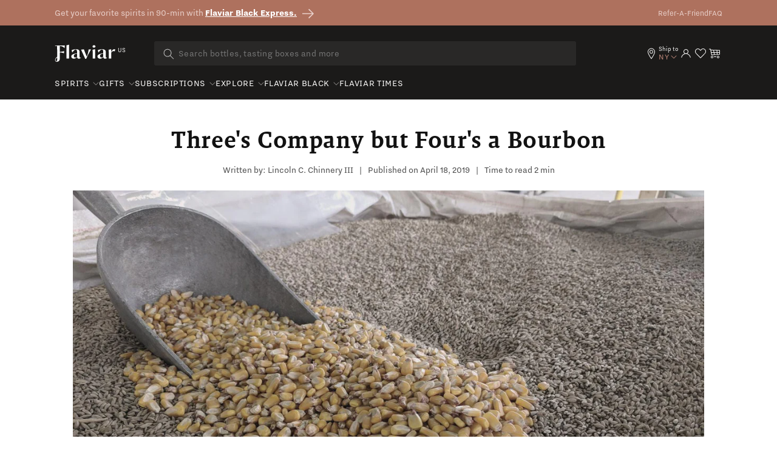

--- FILE ---
content_type: text/html; charset=utf-8
request_url: https://flaviar.com/blogs/flaviar-times/four-grain-bourbon
body_size: 101079
content:
<!doctype html>
<html class="no-js" lang="en">
  <head>
<!-- Google Tag Manager -->
<script>(function(w,d,s,l,i){w[l]=w[l]||[];w[l].push({'gtm.start':
    new Date().getTime(),event:'gtm.js'});var f=d.getElementsByTagName(s)[0],
    j=d.createElement(s),dl=l!='dataLayer'?'&l='+l:'';j.async=true;j.src=
    'https://www.googletagmanager.com/gtm.js?id='+i+dl;f.parentNode.insertBefore(j,f);
})(window,document,'script','dataLayer','GTM-5BSW9XXH');
</script>
<!-- End Google Tag Manager --><!-- Default to empty if no value is found -->

    

      
    <meta charset="utf-8">
    <meta http-equiv="X-UA-Compatible" content="IE=edge">
    <meta name="viewport" content="width=device-width,initial-scale=1">
    <meta name="theme-color" content="">
    <link rel="canonical" href="https://flaviar.com/blogs/flaviar-times/four-grain-bourbon">
    <link rel="preconnect" href="https://cdn.shopify.com" crossorigin>
    <link rel="preconnect" href="https://pimcdn.flaviar.com" crossorigin>
    <link rel="preconnect" href="https://www.googletagmanager.com" crossorigin>
    <link rel="preconnect" href="https://use.typekit.net" crossorigin />
    <link rel="preconnect" href="https://p.typekit.net" crossorigin />
    <link rel="preload" href="https://use.typekit.net/jck8qkw.css" as="style"><script src="//flaviar.com/cdn/shop/t/2/assets/product-form.js?v=167196685547727314981693389608" defer="defer"></script>

    <script>
    var controlledElements = [];

    function addVisibleListener(element, callback) {
      var elementEnd = document.querySelector(element);

      if (!elementEnd) {
        console.error("Element not found: " + element);
        return;
      }

      function handleScroll() {
        var rect = elementEnd.getBoundingClientRect();
        var isVisible = (rect.top <= window.innerHeight && rect.bottom >= 0);

        if (isVisible && !controlledElements.includes(element)) {
          controlledElements.push(element);
          callback();
        }
      }

      window.addEventListener('scroll', handleScroll);

      document.addEventListener('DOMContentLoaded', handleScroll);
    }
    </script><link rel="icon" type="image/png" href="//flaviar.com/cdn/shop/files/flaviar_favicon.d0a8bcf7.png?crop=center&height=32&v=1692193704&width=32"><link rel="preconnect" href="https://fonts.shopifycdn.com" crossorigin>









<meta name="customer-country" content="" />
<meta name="customer-state" content="" />
<meta name="customer-type" content="Guest" />
<meta name="customer-legacy-type" content="" />
<title>
  Best Four Grain Bourbons You Must Try
 – Flaviar</title>
<meta name="description" content="When it comes to Bourbon 4 is the magic number. Check out our list of four grain Bourbons you should try.
">

<meta property="og:site_name" content="Flaviar">
<meta property="og:url" content="https://flaviar.com/blogs/flaviar-times/four-grain-bourbon">
<meta property="og:title" content="
  Best Four Grain Bourbons You Must Try
 – Flaviar">
<meta property="og:type" content="article">
<meta property="og:description" content="When it comes to Bourbon 4 is the magic number. Check out our list of four grain Bourbons you should try.
"><meta property="og:image" content="https://flaviar.com/cdn/shop/articles/5ee688a24c02fbbf8ff1c2d79abd746beba93bfe.jpg?v=1748440494">
  <meta property="og:image:secure_url" content="https://flaviar.com/cdn/shop/articles/5ee688a24c02fbbf8ff1c2d79abd746beba93bfe.jpg?v=1748440494">
  <meta property="og:image:width" content="1600">
  <meta property="og:image:height" content="1000"><meta name="twitter:site" content="@flaviar_com"><meta name="twitter:card" content="summary_large_image">
<meta name="twitter:title" content="
  Best Four Grain Bourbons You Must Try
 – Flaviar">
<meta name="twitter:description" content="When it comes to Bourbon 4 is the magic number. Check out our list of four grain Bourbons you should try.
">
<script>
  document.getElementsByTagName('meta')["customer-country"].content = JSON.parse(localStorage.getItem('data'))?.country;
  document.getElementsByTagName('meta')["customer-state"].content = JSON.parse(localStorage.getItem('data'))?.region_code;
</script>

    <link rel="stylesheet" href="https://use.typekit.net/jck8qkw.css">
    <link href="https://cdn.jsdelivr.net/npm/bootstrap@5.3.1/dist/css/bootstrap.min.css" rel="stylesheet">

    <script src="//flaviar.com/cdn/shop/t/2/assets/constants.js?v=95358004781563950421692098561" defer="defer"></script>
    <script src="//flaviar.com/cdn/shop/t/2/assets/pubsub.js?v=2921868252632587581692098568" defer="defer"></script>
    <script src="//flaviar.com/cdn/shop/t/2/assets/global.js?v=162430895735488759841763543594" defer="defer"></script>
    <script>window.performance && window.performance.mark && window.performance.mark('shopify.content_for_header.start');</script><meta name="google-site-verification" content="4kRcb4bvnoMQEUWOU6muz168Mod9lZgJw-vKlODM-wM">
<meta id="shopify-digital-wallet" name="shopify-digital-wallet" content="/80863265050/digital_wallets/dialog">
<link rel="alternate" type="application/atom+xml" title="Feed" href="/blogs/flaviar-times.atom" />
<script async="async" src="/checkouts/internal/preloads.js?locale=en-US"></script>
<script id="shopify-features" type="application/json">{"accessToken":"7a2461c41bed4e8f3806209504a658df","betas":["rich-media-storefront-analytics"],"domain":"flaviar.com","predictiveSearch":true,"shopId":80863265050,"locale":"en"}</script>
<script>var Shopify = Shopify || {};
Shopify.shop = "flaviar-us.myshopify.com";
Shopify.locale = "en";
Shopify.currency = {"active":"USD","rate":"1.0"};
Shopify.country = "US";
Shopify.theme = {"name":"NEO - Main [LATEST]","id":157457678618,"schema_name":"Dawn","schema_version":"9.0.0","theme_store_id":null,"role":"main"};
Shopify.theme.handle = "null";
Shopify.theme.style = {"id":null,"handle":null};
Shopify.cdnHost = "flaviar.com/cdn";
Shopify.routes = Shopify.routes || {};
Shopify.routes.root = "/";</script>
<script type="module">!function(o){(o.Shopify=o.Shopify||{}).modules=!0}(window);</script>
<script>!function(o){function n(){var o=[];function n(){o.push(Array.prototype.slice.apply(arguments))}return n.q=o,n}var t=o.Shopify=o.Shopify||{};t.loadFeatures=n(),t.autoloadFeatures=n()}(window);</script>
<script id="shop-js-analytics" type="application/json">{"pageType":"article"}</script>
<script defer="defer" async type="module" src="//flaviar.com/cdn/shopifycloud/shop-js/modules/v2/client.init-shop-cart-sync_BdyHc3Nr.en.esm.js"></script>
<script defer="defer" async type="module" src="//flaviar.com/cdn/shopifycloud/shop-js/modules/v2/chunk.common_Daul8nwZ.esm.js"></script>
<script type="module">
  await import("//flaviar.com/cdn/shopifycloud/shop-js/modules/v2/client.init-shop-cart-sync_BdyHc3Nr.en.esm.js");
await import("//flaviar.com/cdn/shopifycloud/shop-js/modules/v2/chunk.common_Daul8nwZ.esm.js");

  window.Shopify.SignInWithShop?.initShopCartSync?.({"fedCMEnabled":true,"windoidEnabled":true});

</script>
<script>(function() {
  var isLoaded = false;
  function asyncLoad() {
    if (isLoaded) return;
    isLoaded = true;
    var urls = ["\/\/cdn.shopify.com\/proxy\/eceba95f577c1e73d0aea861241797bc2260dbf4e32a30d48e952fec8fdd3491\/bingshoppingtool-t2app-prod.trafficmanager.net\/api\/ShopifyMT\/v1\/uet\/tracking_script?shop=flaviar-us.myshopify.com\u0026sp-cache-control=cHVibGljLCBtYXgtYWdlPTkwMA","https:\/\/static.klaviyo.com\/onsite\/js\/klaviyo.js?company_id=TYASVN\u0026shop=flaviar-us.myshopify.com","https:\/\/cdn-loyalty.yotpo.com\/loader\/4dmeGfJaPb0G7cuLmAfZdQ.js?shop=flaviar-us.myshopify.com","https:\/\/iis.intercom.io\/widget.js?shop=flaviar-us.myshopify.com","https:\/\/iis.intercom.io\/\/widget.js?shop=flaviar-us.myshopify.com","https:\/\/ecommplugins-scripts.trustpilot.com\/v2.1\/js\/header.min.js?settings=eyJrZXkiOiJsZThrenJiRDhGQTdUNkpjIiwicyI6InNrdSJ9\u0026shop=flaviar-us.myshopify.com","https:\/\/ecommplugins-scripts.trustpilot.com\/v2.1\/js\/success.min.js?settings=eyJrZXkiOiJsZThrenJiRDhGQTdUNkpjIiwicyI6InNrdSIsInQiOlsib3JkZXJzL3BhaWQiLCJ0cnVzdHBpbG90T3JkZXJDb25maXJtZWQiXSwidiI6IiIsImEiOiIifQ==\u0026shop=flaviar-us.myshopify.com","https:\/\/ecommplugins-trustboxsettings.trustpilot.com\/flaviar-us.myshopify.com.js?settings=1753975721826\u0026shop=flaviar-us.myshopify.com","https:\/\/widget.trustpilot.com\/bootstrap\/v5\/tp.widget.sync.bootstrap.min.js?shop=flaviar-us.myshopify.com"];
    for (var i = 0; i < urls.length; i++) {
      var s = document.createElement('script');
      s.type = 'text/javascript';
      s.async = true;
      s.src = urls[i];
      var x = document.getElementsByTagName('script')[0];
      x.parentNode.insertBefore(s, x);
    }
  };
  if(window.attachEvent) {
    window.attachEvent('onload', asyncLoad);
  } else {
    window.addEventListener('load', asyncLoad, false);
  }
})();</script>
<script id="__st">var __st={"a":80863265050,"offset":-18000,"reqid":"32152d38-b7ce-4752-a913-03d6e09b2df1-1769017228","pageurl":"flaviar.com\/blogs\/flaviar-times\/four-grain-bourbon","s":"articles-605880090906","u":"89e86ddb7f9b","p":"article","rtyp":"article","rid":605880090906};</script>
<script>window.ShopifyPaypalV4VisibilityTracking = true;</script>
<script id="form-persister">!function(){'use strict';const t='contact',e='new_comment',n=[[t,t],['blogs',e],['comments',e],[t,'customer']],o='password',r='form_key',c=['recaptcha-v3-token','g-recaptcha-response','h-captcha-response',o],s=()=>{try{return window.sessionStorage}catch{return}},i='__shopify_v',u=t=>t.elements[r],a=function(){const t=[...n].map((([t,e])=>`form[action*='/${t}']:not([data-nocaptcha='true']) input[name='form_type'][value='${e}']`)).join(',');var e;return e=t,()=>e?[...document.querySelectorAll(e)].map((t=>t.form)):[]}();function m(t){const e=u(t);a().includes(t)&&(!e||!e.value)&&function(t){try{if(!s())return;!function(t){const e=s();if(!e)return;const n=u(t);if(!n)return;const o=n.value;o&&e.removeItem(o)}(t);const e=Array.from(Array(32),(()=>Math.random().toString(36)[2])).join('');!function(t,e){u(t)||t.append(Object.assign(document.createElement('input'),{type:'hidden',name:r})),t.elements[r].value=e}(t,e),function(t,e){const n=s();if(!n)return;const r=[...t.querySelectorAll(`input[type='${o}']`)].map((({name:t})=>t)),u=[...c,...r],a={};for(const[o,c]of new FormData(t).entries())u.includes(o)||(a[o]=c);n.setItem(e,JSON.stringify({[i]:1,action:t.action,data:a}))}(t,e)}catch(e){console.error('failed to persist form',e)}}(t)}const f=t=>{if('true'===t.dataset.persistBound)return;const e=function(t,e){const n=function(t){return'function'==typeof t.submit?t.submit:HTMLFormElement.prototype.submit}(t).bind(t);return function(){let t;return()=>{t||(t=!0,(()=>{try{e(),n()}catch(t){(t=>{console.error('form submit failed',t)})(t)}})(),setTimeout((()=>t=!1),250))}}()}(t,(()=>{m(t)}));!function(t,e){if('function'==typeof t.submit&&'function'==typeof e)try{t.submit=e}catch{}}(t,e),t.addEventListener('submit',(t=>{t.preventDefault(),e()})),t.dataset.persistBound='true'};!function(){function t(t){const e=(t=>{const e=t.target;return e instanceof HTMLFormElement?e:e&&e.form})(t);e&&m(e)}document.addEventListener('submit',t),document.addEventListener('DOMContentLoaded',(()=>{const e=a();for(const t of e)f(t);var n;n=document.body,new window.MutationObserver((t=>{for(const e of t)if('childList'===e.type&&e.addedNodes.length)for(const t of e.addedNodes)1===t.nodeType&&'FORM'===t.tagName&&a().includes(t)&&f(t)})).observe(n,{childList:!0,subtree:!0,attributes:!1}),document.removeEventListener('submit',t)}))}()}();</script>
<script integrity="sha256-4kQ18oKyAcykRKYeNunJcIwy7WH5gtpwJnB7kiuLZ1E=" data-source-attribution="shopify.loadfeatures" defer="defer" src="//flaviar.com/cdn/shopifycloud/storefront/assets/storefront/load_feature-a0a9edcb.js" crossorigin="anonymous"></script>
<script data-source-attribution="shopify.dynamic_checkout.dynamic.init">var Shopify=Shopify||{};Shopify.PaymentButton=Shopify.PaymentButton||{isStorefrontPortableWallets:!0,init:function(){window.Shopify.PaymentButton.init=function(){};var t=document.createElement("script");t.src="https://flaviar.com/cdn/shopifycloud/portable-wallets/latest/portable-wallets.en.js",t.type="module",document.head.appendChild(t)}};
</script>
<script data-source-attribution="shopify.dynamic_checkout.buyer_consent">
  function portableWalletsHideBuyerConsent(e){var t=document.getElementById("shopify-buyer-consent"),n=document.getElementById("shopify-subscription-policy-button");t&&n&&(t.classList.add("hidden"),t.setAttribute("aria-hidden","true"),n.removeEventListener("click",e))}function portableWalletsShowBuyerConsent(e){var t=document.getElementById("shopify-buyer-consent"),n=document.getElementById("shopify-subscription-policy-button");t&&n&&(t.classList.remove("hidden"),t.removeAttribute("aria-hidden"),n.addEventListener("click",e))}window.Shopify?.PaymentButton&&(window.Shopify.PaymentButton.hideBuyerConsent=portableWalletsHideBuyerConsent,window.Shopify.PaymentButton.showBuyerConsent=portableWalletsShowBuyerConsent);
</script>
<script data-source-attribution="shopify.dynamic_checkout.cart.bootstrap">document.addEventListener("DOMContentLoaded",(function(){function t(){return document.querySelector("shopify-accelerated-checkout-cart, shopify-accelerated-checkout")}if(t())Shopify.PaymentButton.init();else{new MutationObserver((function(e,n){t()&&(Shopify.PaymentButton.init(),n.disconnect())})).observe(document.body,{childList:!0,subtree:!0})}}));
</script>
<link id="shopify-accelerated-checkout-styles" rel="stylesheet" media="screen" href="https://flaviar.com/cdn/shopifycloud/portable-wallets/latest/accelerated-checkout-backwards-compat.css" crossorigin="anonymous">
<style id="shopify-accelerated-checkout-cart">
        #shopify-buyer-consent {
  margin-top: 1em;
  display: inline-block;
  width: 100%;
}

#shopify-buyer-consent.hidden {
  display: none;
}

#shopify-subscription-policy-button {
  background: none;
  border: none;
  padding: 0;
  text-decoration: underline;
  font-size: inherit;
  cursor: pointer;
}

#shopify-subscription-policy-button::before {
  box-shadow: none;
}

      </style>

<script>window.performance && window.performance.mark && window.performance.mark('shopify.content_for_header.end');</script>


    <link href="//flaviar.com/cdn/shop/t/2/assets/swiper-bundle.min.css?v=55754961042815831971706523453" rel="stylesheet">

    <style data-shopify>
      :root {
        --font-body-family: sans-serif;
        --font-body-style: normal;
        --font-body-weight: 400;
        --font-body-weight-bold: 700;

        --font-heading-family: sans-serif;
        --font-heading-style: normal;
        --font-heading-weight: 400;

        --font-body-scale: 1.0;
        --font-heading-scale: 1.0;

        --color-base-text: 18, 18, 18;
        --color-shadow: 18, 18, 18;
        --color-base-background-1: 255, 255, 255;
        --color-base-background-2: 243, 243, 243;
        --color-base-solid-button-labels: 255, 255, 255;
        --color-base-outline-button-labels: 18, 18, 18;
        --color-base-accent-1: 174, 113, 94;
        --color-base-accent-2: 51, 79, 180;
        --payment-terms-background-color: #FFFFFF;

        --gradient-base-background-1: #FFFFFF;
        --gradient-base-background-2: #F3F3F3;
        --gradient-base-accent-1: #ae715e;
        --gradient-base-accent-2: #334FB4;

        --media-padding: px;
        --media-border-opacity: 0.05;
        --media-border-width: 1px;
        --media-radius: 0px;
        --media-shadow-opacity: 0.0;
        --media-shadow-horizontal-offset: 0px;
        --media-shadow-vertical-offset: 0px;
        --media-shadow-blur-radius: 0px;
        --media-shadow-visible: 0;

        --page-width: 120rem;
        --page-width-margin: 0rem;

        --product-card-image-padding: 0.0rem;
        --product-card-corner-radius: 0.0rem;
        --product-card-text-alignment: left;
        --product-card-border-width: 0.0rem;
        --product-card-border-opacity: 0.0;
        --product-card-shadow-opacity: 0.1;
        --product-card-shadow-visible: 1;
        --product-card-shadow-horizontal-offset: 0.0rem;
        --product-card-shadow-vertical-offset: 0.0rem;
        --product-card-shadow-blur-radius: 0.0rem;

        --collection-card-image-padding: 0.0rem;
        --collection-card-corner-radius: 0.0rem;
        --collection-card-text-alignment: left;
        --collection-card-border-width: 0.0rem;
        --collection-card-border-opacity: 0.0;
        --collection-card-shadow-opacity: 0.1;
        --collection-card-shadow-visible: 1;
        --collection-card-shadow-horizontal-offset: 0.0rem;
        --collection-card-shadow-vertical-offset: 0.0rem;
        --collection-card-shadow-blur-radius: 0.0rem;

        --blog-card-image-padding: 0.0rem;
        --blog-card-corner-radius: 0.0rem;
        --blog-card-text-alignment: left;
        --blog-card-border-width: 0.0rem;
        --blog-card-border-opacity: 0.0;
        --blog-card-shadow-opacity: 0.1;
        --blog-card-shadow-visible: 1;
        --blog-card-shadow-horizontal-offset: 0.0rem;
        --blog-card-shadow-vertical-offset: 0.0rem;
        --blog-card-shadow-blur-radius: 0.0rem;

        --badge-corner-radius: 4.0rem;

        --popup-border-width: 1px;
        --popup-border-opacity: 0.1;
        --popup-corner-radius: 0px;
        --popup-shadow-opacity: 0.0;
        --popup-shadow-horizontal-offset: 0px;
        --popup-shadow-vertical-offset: 0px;
        --popup-shadow-blur-radius: 0px;

        --drawer-border-width: 1px;
        --drawer-border-opacity: 0.1;
        --drawer-shadow-opacity: 0.0;
        --drawer-shadow-horizontal-offset: 0px;
        --drawer-shadow-vertical-offset: 0px;
        --drawer-shadow-blur-radius: 0px;

        --spacing-sections-desktop: 0px;
        --spacing-sections-mobile: 0px;

        --grid-desktop-vertical-spacing: 8px;
        --grid-desktop-horizontal-spacing: 8px;
        --grid-mobile-vertical-spacing: 4px;
        --grid-mobile-horizontal-spacing: 4px;

        --text-boxes-border-opacity: 0.0;
        --text-boxes-border-width: 0px;
        --text-boxes-radius: 0px;
        --text-boxes-shadow-opacity: 0.0;
        --text-boxes-shadow-visible: 0;
        --text-boxes-shadow-horizontal-offset: 0px;
        --text-boxes-shadow-vertical-offset: 0px;
        --text-boxes-shadow-blur-radius: 0px;

        --buttons-radius: 0px;
        --buttons-radius-outset: 0px;
        --buttons-border-width: 1px;
        --buttons-border-opacity: 1.0;
        --buttons-shadow-opacity: 0.0;
        --buttons-shadow-visible: 0;
        --buttons-shadow-horizontal-offset: 0px;
        --buttons-shadow-vertical-offset: 0px;
        --buttons-shadow-blur-radius: 0px;
        --buttons-border-offset: 0px;

        --inputs-radius: 0px;
        --inputs-border-width: 1px;
        --inputs-border-opacity: 0.55;
        --inputs-shadow-opacity: 0.0;
        --inputs-shadow-horizontal-offset: 0px;
        --inputs-margin-offset: 0px;
        --inputs-shadow-vertical-offset: 0px;
        --inputs-shadow-blur-radius: 0px;
        --inputs-radius-outset: 0px;

        --variant-pills-radius: 40px;
        --variant-pills-border-width: 1px;
        --variant-pills-border-opacity: 0.55;
        --variant-pills-shadow-opacity: 0.0;
        --variant-pills-shadow-horizontal-offset: 0px;
        --variant-pills-shadow-vertical-offset: 0px;
        --variant-pills-shadow-blur-radius: 0px;
      }

      *,
      *::before,
      *::after {
        box-sizing: inherit;
      }

      html {
        box-sizing: border-box;
        font-size: calc(var(--font-body-scale) * 62.5%);
        height: 100%;
      }

      body {
        display: grid;
        grid-template-rows: auto auto 1fr auto;
        grid-template-columns: 100%;
        min-height: 100%;
        margin: 0;
        font-size: 1.5rem;
        line-height: calc(1 + 0.8 / var(--font-body-scale));
        font-family: var(--font-body-family);
        font-style: var(--font-body-style);
        font-weight: var(--font-body-weight);
      }

      @media screen and (min-width: 750px) {
        body {
          font-size: 1.6rem;
        }
      }
    </style>

    <link href="//flaviar.com/cdn/shop/t/2/assets/base.css?v=54255931401438903641706690758" rel="stylesheet" type="text/css" media="all" />
    <link href="//flaviar.com/cdn/shop/t/2/assets/custom.css?v=133328031565863201151742463203" rel="stylesheet" type="text/css" media="all" />
    <link href="//flaviar.com/cdn/shop/t/2/assets/main.css?v=24221068027155737181769005127" rel="stylesheet" type="text/css" media="all" />
    <script src="https://ajax.googleapis.com/ajax/libs/jquery/3.6.4/jquery.min.js"></script>
    <script src="//flaviar.com/cdn/shop/t/2/assets/swiper-bundle.min.js?v=115785340122829458061706523453"></script><link
        rel="stylesheet"
        href="//flaviar.com/cdn/shop/t/2/assets/component-predictive-search.css?v=120238083425199093741705482853"
        media="print"
        onload="this.media='all'"
      ><script>
      document.documentElement.className = document.documentElement.className.replace('no-js', 'js');
      if (Shopify.designMode) {
        document.documentElement.classList.add('shopify-design-mode');
      }
    </script>
    <script>
    document.addEventListener("DOMContentLoaded", function() {
        window.interdeal = {
            get sitekey (){ return "fb643e46d2dffbe536b742f55118b989"} ,
            get domains(){
                return {
                    "js": "https://cdn.nagich.com/",
                    "acc": "https://access.nagich.com/"
                }
            },
            "Position": "left",
            "hideBtn": true,
            "Menulang": "EN",
            "draggable": true,
            "noLogs": true,
            "btnStyle": {
                "vPosition": [
                    "80%",
                    "20"
                ],
                "margin": [
                    "0",
                    "0"
                ],
                "scale": [
                    "0.6",
                    "0.6"
                ],
                "color": {
                    "main": "#000000",
                    "second": "#ffffff"
                },
                "icon": {
                    "outline": false,
                    "outlineColor": "#ffffff",
                    "type":  11 ,
                    "shape": "circle"
                }
            },

        };

        (function(doc, head, body){
            var coreCall             = doc.createElement('script');
            coreCall.src             = interdeal.domains.js + 'core/5.1.14/accessibility.js';
            coreCall.defer           = true;
            // coreCall.integrity       = 'sha512-70/AbMe6C9H3r5hjsQleJEY4y5l9ykt4WYSgyZj/WjpY/ord/26LWfva163b9W+GwWkfwbP0iLT+h6KRl+LoXA==';
            coreCall.crossOrigin     = 'anonymous';
            coreCall.setAttribute('data-cfasync', true );
            body? body.appendChild(coreCall) : head.appendChild(coreCall);
        })(document, document.head, document.body);
    });
</script>
    <style>
      
      .template-advent-calendar .announcement-bar-section,
      .template-advent-calendar .header__icon--menu,
      .template-advent-calendar .header__icon.header__icon--account,
      .template-advent-calendar .header__icon.swym-wishlist,
      .template-advent-calendar .header .header__searchbar,
      .template-advent-calendar nav.header {
        display: none !important;
      }
    </style>
    




  <link rel="alternate" hreflang="en-gb" href="https://uk.flaviar.com/blogs/flaviar-times/four-grain-bourbon" />
  <link rel="alternate" hreflang="en-us" href="https://flaviar.com/blogs/flaviar-times/four-grain-bourbon" />
  <link rel="alternate" hreflang="x-default" href="https://flaviar.com/blogs/flaviar-times/four-grain-bourbon" />

<script>
      function getCookie(name) {
        const value = "; " + document.cookie;
        const parts = value.split("; " + name + "=");
        if (parts.length == 2) return parts.pop().split(";").shift();
      }
      function setCookie(name, value, days) {
        const expires = new Date();
        expires.setTime(expires.getTime() + days * 24 * 60 * 60 * 1000);
        document.cookie = name + "=" + value + ";expires=" + expires.toUTCString() + ";path=/";
      }
    </script><script>
        window.Shopify = window.Shopify || {theme: {id: 157457678618, role: 'main' } };
        window._template = {
          directory: "",
          name: "article",
          suffix: "bloggle-custom"
        }
      </script>
    
    <script>
    // Store the current page URL in sessionStorage
    function storeVisitedPage(attributeValue = null) {
        const currentPath = attributeValue || (window.location.pathname + window.location.search);
        const { currentPage, previousPage } = JSON.parse(sessionStorage.getItem('pageTracking')) || {
            currentPage: null,
            previousPage: null,
        };

        sessionStorage.setItem('pageTracking', JSON.stringify({
            currentPage: currentPath,
            previousPage: currentPage,
        }));
    }

    function getVisitedPage() {
        return JSON.parse(sessionStorage.getItem('pageTracking'));
    }

    storeVisitedPage();
</script>
    
    
<!-- navidium script start -->
<script>
  const nvdShop = 'flaviar-us.myshopify.com';
  const nvdShopCurrency = '${{amount}} USD';
  const nvdControls = {
    subtotal_item: '.totals__subtotal-value',
    CheckoutBtns: '[name="checkout"]',
    clickTriggers: '[name="add"],[name="add"] *,.quantity__button,.quantity__button *,cart-remove-button,cart-remove-button *,[href="/cart"],[href="/cart"] *,.header__icon--cart,.header__icon--cart *',
    changeTrigger: '.quantity__input',
    cursorControl: '.nvd-mini',
    showConsoleMessage: false,
    iosDeviceListener:'click',
    trackWidget: false,
    forceClick: true,
    forceCheckout: true,
    redirectCheckout: {
      upsaleOff: true,
      noProtection: false
    },
    nvdInject:{
      status:false, // Inject nvd-mini div
      parent:'parent_class', // parent class for nvd-mini div
      container:'checkout_button_div' // nvd-mini will added before this div/button
    }
  }
</script>
<!-- <script  src="https://cdn.navidiumapp.com/navidium-widgets/js/nvd-js-asset.js"></script> -->
 <script  src="https://cdn.navidiumapp.com/navidium-widgets/js/nvd-widget-v-jquery.js" defer></script> 

<!-- navidium script end -->

<style>
    .cart-item:has([href*="flaviar-shipping"]) {
        display: none !important;
    }

    .predictive-search__list-item:has([href*="flaviar-shipping"]) {
        display: none !important;
    }

    [data-handle="flaviar-shipping-protection"] {
        display: none !important;
    }
</style>










<script>
  window.addEventListener('nvd_cart_changed', (e) => {
    if (e.detail?.added?.length != 0 || e?.detail?.removed?.length != 0) {
      console.log('Cart changed::', e.detail)
      setTimeout(nvd_init,1500)
    }
  })
</script>


    <script>
    window.ALBSS = {
        event_key: '67a7623e-7a80-4945-aa39-0f698dab0833'
    };
</script>
<script src="https://res4.applovin.com/p/l/loader.iife.js" async></script>
    
<!-- BEGIN app block: shopify://apps/geo-pro-geolocation/blocks/geopro/16fc5313-7aee-4e90-ac95-f50fc7c8b657 --><!-- This snippet is used to load Geo:Pro data on the storefront -->
<meta class='geo-ip' content='[base64]/[base64]'>
<!-- This snippet initializes the plugin -->
<script async>
  try {
    const loadGeoPro=()=>{let e=e=>{if(!e||e.isCrawler||"success"!==e.message){window.geopro_cancel="1";return}let o=e.isAdmin?"el-geoip-location-admin":"el-geoip-location",s=Date.now()+864e5;localStorage.setItem(o,JSON.stringify({value:e.data,expires:s})),e.isAdmin&&localStorage.setItem("el-geoip-admin",JSON.stringify({value:"1",expires:s}))},o=new XMLHttpRequest;o.open("GET","https://geo.geoproapp.com?x-api-key=91e359ab7-2b63-539e-1de2-c4bf731367a7",!0),o.responseType="json",o.onload=()=>e(200===o.status?o.response:null),o.send()},load=!["el-geoip-location-admin","el-geoip-location"].some(e=>{try{let o=JSON.parse(localStorage.getItem(e));return o&&o.expires>Date.now()}catch(s){return!1}});load&&loadGeoPro();
  } catch(e) {
    console.warn('Geo:Pro error', e);
    window.geopro_cancel = '1';
  }
</script>
<script src="https://cdn.shopify.com/extensions/019b746b-26da-7a64-a671-397924f34f11/easylocation-195/assets/easylocation-storefront.min.js" type="text/javascript" async></script>


<!-- END app block --><!-- BEGIN app block: shopify://apps/mntn/blocks/tracking-pixel/d40b5b2f-bf84-4a06-b576-832ad24a8652 -->
<!-- MNTN Tracking Pixel Start -->
<script id="mntn_tracking_pixel" type="text/javascript">
const isUSShopper = window.Shopify  && window.Shopify.country === "US";

if (!window.Shopify || isUSShopper) {
	(function(){"use strict";var e=null,b="4.0.0",
	n="33038",
	additional="term=value",
	t,r,i;try{t=top.document.referer!==""?encodeURIComponent(top.document.referrer.substring(0,2048)):""}catch(o){t=document.referrer!==null?document.referrer.toString().substring(0,2048):""}try{r=window&&window.top&&document.location&&window.top.location===document.location?document.location:window&&window.top&&window.top.location&&""!==window.top.location?window.top.location:document.location}catch(u){r=document.location}try{i=parent.location.href!==""?encodeURIComponent(parent.location.href.toString().substring(0,2048)):""}catch(a){try{i=r!==null?encodeURIComponent(r.toString().substring(0,2048)):""}catch(f){i=""}}var l,c=document.createElement("script"),h=null,p=document.getElementsByTagName("script"),d=Number(p.length)-1,v=document.getElementsByTagName("script")[d];if(typeof l==="undefined"){l=Math.floor(Math.random()*1e17)}h="dx.mountain.com/spx?"+"dxver="+b+"&shaid="+n+"&tdr="+t+"&plh="+i+"&cb="+l+additional;c.type="text/javascript";c.src=("https:"===document.location.protocol?"https://":"http://")+h;v.parentNode.insertBefore(c,v)})()
}
</script>
<!-- MNTN Tracking Pixel End -->

<!-- MNTN DataLayer Start -->

<!-- MNTN DataLayer End -->

<!-- END app block --><!-- BEGIN app block: shopify://apps/analyzify-ga4-ads-tracking/blocks/app-embed-v4/69637cfd-dd6f-4511-aa97-7037cfb5515c -->


<!-- BEGIN app snippet: an_analyzify_settings -->







<script defer>
  // AN_ANALYZIFY_SETTINGS
  (() => {
    try {
      const startTime = performance.now();
      window.analyzify = window.analyzify || {};
  
      window.analyzify.log = (t, groupName, nestedGroupName) => {
        try {
          const styles = {
            default: 'color:#fff;background:#413389;',
            an_analyzify: 'color:#fff;background:#1f77b4;', 
            an_analyzify_settings: 'color:#fff;background:#ff7f0e;', 
            an_fb: 'color:#fff;background:#2ca02c;', 
            an_criteo: 'color:#fff;background:#d62728;', 
            an_bing: 'color:#fff;background:#9467bd;', 
            an_clarity: 'color:#fff;background:#8c564b;', 
            an_hotjar: 'color:#fff;background:#8c564b;', 
            an_gtm: 'color:#fff;background:#e377c2;', 
            an_klaviyo: 'color:#fff;background:#7f7f7f;', 
            an_pinterest: 'color:#fff;background:#bcbd22;', 
            an_rebuy: 'color:#fff;background:#17becf;', 
            an_tiktok: 'color:#fff;background:#ffbb78;', 
            an_x: 'color:#fff;background:#98df8a;', 
            an_consent: 'color:#fff;background:#ff9896;' 
          };

          if (window.analyzify.logging && t != null) {
            const style = styles[groupName] || styles['default'];
            console.log(`%c[${groupName || 'Analyzify'}]${nestedGroupName ? ` ${nestedGroupName}` : ''}`, style, t);
            analyzify.logs.push(t);
            if (analyzify?.stopAtLog) {
              debugger;
            }
          }
        } catch (error) {
          console.error("Error processing analyzify settings:", error);
        }
      }

      (() => {
        try {
          window.analyzify = {
            ...window.analyzify,
            logging: "" == "true",
            logs: [],
            testing_environment: false,
            consent_version: null,
            initial_load: {},
            variant_changed_with_view_item: false,
            chunk_size: 25,
            properties: {
              GTM: {
                status: true,
                id: "",
                multiple_view_item_list: false,
                feed_country: "",
                feed_region: "",
                feed_language: "",
                merchant_id: "",
                enhanced_params: true,
                replace_session_id: false,
                replace_gclid: false,
                variant_changed: true,
                generate_lead: true,
              },
              GADS: {
                status:false, 
                conversion_linker:false, 
                allow_ad_personalization_signals:false,
                ads_data_redaction:false,
                url_passthrough:false,
                primary: {
                  status:false,
                  id: "",
                  feed_country: "US",
                  feed_region: "US",
                  merchant_id: "",
                  feed_language: "",
                  product_id_format: "product_sku", 
                  replace_session_id:false,
                  replace_gclid:false,
                  remarketing: {
                    status:false,
                    gads_remarketing_id_format: "product_sku",
                    events: { 
                      view_item_list: false, 
                      view_item: false,
                      add_to_cart: false,
                      remove_from_cart: false,
                      begin_checkout: false,
                      purchase: false,
                      generate_lead: false,
                    }
                  },
                  conversions: {
                    view_item: {
                        status: false,
                        value: "",
                    },
                    add_to_cart: {
                        status: false,
                        value: "",
                    },
                    begin_checkout: {
                        status: false,
                        value: "",
                    },
                    purchase: {
                        status: false,
                        value: "",
                    },
                    generate_lead: {
                      status: false,
                      value: "",
                    }
                  }
                },
                secondary: {
                  status: false,
                  id: "",
                  feed_country: "",
                  feed_region: "",
                  merchant_id: "",
                  feed_language: "",
                  product_id_format: "product_sku",
                  remarketing: {
                    gads_remarketing_id_format: "product_sku",
                    status: false,
                    events: {
                      view_item_list: false,
                      view_item: false,
                      add_to_cart: false,
                      remove_from_cart: false,
                      begin_checkout: false,
                      purchase: false,
                      generate_lead: false,
                    }
                  },
                  conversions: {
                    view_item: {
                      status: false,
                      value: "",
                    },
                    add_to_cart:{
                      status: false,
                      value: "",
                    },
                    begin_checkout:{
                      status: false,
                      value: "",
                    },
                    purchase:{
                      status: false,
                      value: "",
                    },
                    generate_lead: {
                      status: false,
                      value: "",
                    }
                  }
                }
              },
              GA4: {
                status: false,
                multiple_view_item_list: false,
                enhanced_params: true,
                all_forms: false,
                primary: {
                  status: false,
                  id: "",
                  product_id_format: "product_sku",
                  replace_session_id: false,
                  events: {
                    variant_changed: true,
                    view_item_list: false,
                    select_item: false,
                    nav_click: false,
                    view_item: false,
                    add_to_cart: false,
                    add_to_wishlist: false,
                    view_cart: false,
                    remove_from_cart: false,
                    begin_checkout: false,
                    purchase: false,
                    generate_lead: true,
                    page_404: true,
                  }
                },
                secondary: {
                  status: false,
                  id: "",
                  product_id_format: "product_sku",
                  replace_session_id: false,
                  events: {
                      variant_changed: true,
                      view_item_list: false,
                      select_item: false,
                      nav_click: false,
                      view_item: false,
                      add_to_cart: false,
                      add_to_wishlist: false,
                      view_cart: false,
                      remove_from_cart: false,
                      begin_checkout: false,
                      purchase: false,
                      generate_lead: true, // @check & set: false
                      page_404: true,
                  }
                } 
              },
              X: {
                status: false,
                id:"",
                product_id_format: "product_sku",
                events:{
                    page_view: "",
                    add_to_cart: "",
                    begin_checkout: "",
                    search: ""
                }
              },
              BING: {
                status: false,
                id: "",
                product_id_format: "product_sku",
                events: {
                    home: true,
                    view_item: true,
                    view_item_list: true,
                    view_cart: true,
                    search: true,
                    add_to_cart: false,
                    begin_checkout: false,
                    purchase: false
                }
              },
              FACEBOOK: {
                status: false,
                all_forms: false,
                primary: {
                    status: false,
                    id: "",
                    product_id_format: "",
                    events: {
                        view_content: false,
                        view_collection: true,
                        search: false,
                        add_to_cart: false,
                        add_to_wishlist: false,
                        view_cart: true,
                        initiate_checkout: false,
                        add_payment_info: false,
                        generate_lead: true,
                        purchase: false,
                    }
                },
                secondary: {
                    status: false,
                    id: "",
                    product_id_format: "",
                    events: {
                        view_content: false,
                        view_collection: true,
                        search: false,
                        add_to_cart: false,
                        add_to_wishlist: false,
                        view_cart: true,
                        initiate_checkout: false,
                        add_payment_info: false,
                        generate_lead: true,
                        purchase: false,
                    }
                }
              },
              SERVERSIDE: {
                store_id: null,
                status: false,
                measurement_id: null,
                datalayer: false,
                endpoint: 'https://analyzifycdn.com/collect',
                testEndpoint: 'https://stag.analyzifycdn.com/collect', 
                azfy_attribution: 'dual',
                shop_domain: "flaviar.com",
                all_forms: false,
                events: {
                    add_to_cart: false,
                    view_item: true,
                    page_view: true,
                    begin_checkout: false,
                    search: true,
                    generate_lead: true,
                },
                sendCartUpdateDebug: false,
              },
              PINTEREST:{
                status: false,
                id: "",
                product_id_format: "product_sku",
                events:{
                    view_item_list: false,
                    view_item: false,
                    add_to_cart: false,
                    purchase: false,
                }
              },
              CRITEO:{
                status: false,
                id: "",
                product_id_format: "product_sku",
                events:{
                    view_item_list: false,
                    view_item: false,
                    add_to_cart: false,
                    view_cart: false,
                    purchase: false,
                }
              },
              CLARITY:{
                status: false,
                id: "",
                events: {
                  view_item: false,
                  view_item_list: false,
                  view_cart: false,
                  add_to_cart: false,
                  add_to_wishlist: false,
                  remove_from_cart: false,
                  begin_checkout: false,
                  search: false,
                }
              },
              HOTJAR:{
                status: false,
                id: "",
                events: {
                  view_item: false,
                  view_item_list: false,
                  view_cart: false,
                  add_to_cart: false,
                  add_to_wishlist: false,
                  remove_from_cart: false,
                  begin_checkout: false,
                  search: false,
                }
              },             
              SNAPCHAT:{
                status: false,
                id: "",
                events: {
                  view_item: false,
                  add_to_cart: false,
                  initiate_checkout: false,
                },
                product_id_format: "product_sku",
              },
              KLAVIYO:{
                status: false,
                id: "",
                product_id_format: "product_sku",
                events:{
                    subscribe: false, // did not seem to be defined in the settings
                    view_item_list: false,
                    view_item: false,
                    add_to_cart: false,
                    add_to_wishlist: true,
                    begin_checkout: false,
                    search: false,
                    purchase: false, // did not seem to be defined in the settings
                }
              },
              
              TIKTOK:{
                status: false,
                id: "",
                product_id_format: "product_sku",
                all_forms: false,
                events:{
                    view_item: false,
                    add_to_cart: false,
                    begin_checkout: false,
                    search: false,
                    purchase: false,
                    generate_lead: true,
                }
              }
            },
            send_unhashed_email: false,
            hide_raw_userdata: false,
            feed_region: 'US',
            feed_country: 'US',
            debug_mode: false,
            rebuy_atc_rfc: false,
            pageFly: false,
            user_id_format: "cid",
            send_user_id: true,
            addedProduct: null
          }
        } catch (error) {
          console.error("Error processing analyzify settings:", error);
        }
      })();

      window.analyzify_custom_classes = 'addtocart_btn_attributes:class:fl-button-success,';
      window.analyzify_measurement_id = '';
      window.analyzify_measurement_id_v3 = 'G-15G7P36S4T';
      window.analyzify.gtag_config = {};

      // @check
      window.collection_sku_list = [
        
      ];

      window.analyzify.cart_attributes = null;
      window.analyzify.eventId = null;
      window.analyzify.cart_id = null;
      window.analyzify.sh_info_obj = {};

      // @check
      const orders = [
        
      ];
      // @check
      const totalOrderPrice = orders.reduce((acc, price) => acc + price, 0);

      window.analyzify.shopify_customer  = {
        
        type: 'visitor',
        
      };

      // @check
      window.analyzify.shopify_template = 'article';

      (() => {
        try {
          
        } catch (error) {
          console.error("Error processing analyzify settings:", error);
        }
      })();

      window.analyzify.detectedCart = {"note":null,"attributes":{},"original_total_price":0,"total_price":0,"total_discount":0,"total_weight":0.0,"item_count":0,"items":[],"requires_shipping":false,"currency":"USD","items_subtotal_price":0,"cart_level_discount_applications":[],"checkout_charge_amount":0};

      window.analyzify.market = (() => {
        try {
          const marketObj = {
            id: 66462679322,
            handle: "us",
            language: "en",
            country: "us"
          }
          return marketObj;
        } catch (error) {
          console.error("Error processing market:", error);
        }
      })();

      window.analyzify.shop = (() => {
        try {
          const shopObj = {
            root_url: null || null,
            locale: "" || window?.Shopify?.locale?.toLowerCase() || null,
            country: window?.Shopify?.country?.toLowerCase() || null
          }
          return shopObj;
        } catch (error) {
          console.error("Error processing market:", error);
        }
      })();

      window.analyzify.debug = false; // @check
      window.analyzify.op_cart_data_collection = false; // @check
      window.analyzify.report_cart_atr_upsert = true; // @check
      window.analyzify.report_cart_atr_admin = true; // @check
      window.analyzify.report_cart_atr_admin_utm = true; // @check
      window.analyzify.report_cart_atr_admin_cook = true; // @check
      window.analyzify.report_cart_atr_admin_clid = true; // @check
      window.analyzify.report_cart_atr_admin_consent = true; // @check

      window.analyzify.currency = window?.Shopify?.currency?.active || window.analyzify?.detectedCart?.currency || 'USD' || null; // @check

      // @check
      window.analyzify.storeObj = {
        store_url: (Shopify.shop || 'https://flaviar.com').startsWith('https') ? (Shopify.shop || 'https://flaviar.com') : 'https://' + (Shopify.shop || 'https://flaviar.com'),
        store_name: (Shopify.shop || 'flaviar.com').replace('.myshopify.com', '')
      };

      window.analyzify.itemProps = window.analyzify?.itemProps || {};

      // @check
      window.analyzify.checksendcartdata_status = false;

      // consent
      window.analyzify.consent_active = false;
      window.analyzify.gcm_active = false;
      window.analyzify.cookiebot_active = false;

      window.analyzify.consent_flag = window.analyzify.consent_flag || {
        default: false,
        update: false,
        initial: false
      };

      window.analyzify.current_consent = {
          ad_storage: null,
          analytics_storage: null,
          ad_user_data: null,
          ad_personalization: null,
          personalization_storage: null,
          functionality_storage: "granted",
          wait_for_update: 500,
      };
      analyzify.log('Analyzify settings loaded', 'an_analyzify_settings');
      const endTime = performance.now();
      const loadTime = (endTime - startTime).toFixed(2);
      console.log(`Analyzify settings loaded in ${loadTime}ms.`);
    } catch (error) {
      console.error("Error processing analyzify settings:", error);
    }
  })();
</script>
<!-- END app snippet --><!-- BEGIN app snippet: an_consent --><script>
    (() => {
        try {
            window.analyzify = window.analyzify || {};

            window.analyzify.consent_version = "2.4.1";

            // Initialize consent flags
            window.analyzify.consent_flag = window.analyzify.consent_flag || {
                default: false,
                update: false,
                initial: false
            };

            window.analyzify.consent_flag.initial = true;

            analyzify.log(`consent_active: ${window.analyzify.consent_active}`, 'an_consent', 'consentActive');
            analyzify.log(`gcm_active: ${window.analyzify.gcm_active}`, 'an_consent', 'gcmActive');
            analyzify.log(`cookiebot_active: ${window.analyzify.cookiebot_active}`, 'an_consent', 'cookiebotActive');

            const analyzifyDebugLogger = (status) => {
                const shCustomerPrivacy = Shopify?.customerPrivacy;
                if (!shCustomerPrivacy) {
                    console.log('[Analyzify Debug] Shopify.customerPrivacy not found.');
                    return;
                }

                console.group(`%c[Analyzify Debug] Shopify.customerPrivacy State: ${status.toUpperCase()}`, 'background-color: #f0f0f0; color: #333; font-weight: bold; padding: 2px 5px; border-radius: 3px;');
                console.log(`Timestamp: ${new Date().toISOString()}`);

                for (const key in shCustomerPrivacy) {
                    if (Object.prototype.hasOwnProperty.call(shCustomerPrivacy, key)) {
                        const property = shCustomerPrivacy[key];
                        const type = typeof property;
                        let value;

                        try {
                            if (type === 'function') {
                                value = property();
                            }
                            console.log(`${key} (${type}):`, value);

                        } catch (e) {
                            console.log(`${key} (${type}): Error getting value -> ${e.message}`);
                        }
                    }
                }
                console.groupEnd();
            };

            if (window.analyzify.consent_active) {

                window.dataLayer = window.dataLayer || [];
                function gtag() { dataLayer.push(arguments); }

                const ConsentManager = {
                    isInitialized: false,
                    consentReady: false,
                    consentQueue: [],

                    queueConsentAction: function (callback) {
                        if (this.consentReady) {
                            callback(window.analyzify.current_consent);
                        } else {
                            this.consentQueue.push(callback);
                        }
                    },

                    processConsentQueue: function () {
                        if (!this.consentReady) this.consentReady = true;
                        while (this.consentQueue.length > 0) {
                            const callback = this.consentQueue.shift();
                            try {
                                callback(window.analyzify.current_consent);
                            } catch (error) {
                                console.error('Error processing queued consent action:', error);
                            }
                        }
                    },

                    getRegionalDefault: function (callback) {
                        try {
                            const cp = Shopify?.customerPrivacy;
                            const userCanBeTrackedFn = typeof cp?.userCanBeTracked === 'function' ? cp.userCanBeTracked : null;
                            const shouldShowBannerFn = typeof cp?.shouldShowBanner === 'function' ? cp.shouldShowBanner : null;
                            const canBeTracked = userCanBeTrackedFn ? userCanBeTrackedFn() : undefined;
                            const noBannerNeeded = shouldShowBannerFn ? (shouldShowBannerFn() === false) : false;

                            // Grant consent if the API isn't loaded, no banner is needed, or tracking is already allowed.
                            if (noBannerNeeded || canBeTracked === true) {
                                
                                analyzify.log("Default consent status is: GRANTED.", 'an_consent', 'getRegionalDefault');
                                const grantedConsent = { ad_storage: 'granted', analytics_storage: 'granted', ad_user_data: 'granted', ad_personalization: 'granted', personalization_storage: 'granted', functionality_storage: 'granted', security_storage: 'granted', sale_of_data: 'denied' };
                                return callback(grantedConsent);

                            } else if (canBeTracked === undefined){
                                // Wait for Shopify to collect consent, then resolve using getConsentPrefs
                                analyzify.log("Waiting for visitorConsentCollected event...", 'an_consent', 'getRegionalDefault');

                                const onCollected = () => {
                                    this.getConsentPrefs((consent) => {
                                        if (consent) return callback(consent);
                                        return callback(null);
                                    });
                                };

                                document.addEventListener(
                                    'visitorConsentCollected',
                                    onCollected,
                                    { once: true, passive: true }
                                );

                                window.Shopify.loadFeatures([{
                                    name: 'consent-tracking-api',
                                    version: '0.1',
                                }], error => {
                                    if (error) {
                                        console.error('Error loading Shopify features:', error);
                                    }
                                    analyzify.log("Shopify consent-tracking-api loaded.", 'an_consent', 'loadFeatures');
                                });

                                // Safety fallback if the event never fires
                                /*
                                setTimeout(() => {
                                    document.removeEventListener('visitorConsentCollected', onCollected);
                                    analyzify.log("visitorConsentCollected timeout — using DENIED fallback.", 'an_consent', 'getRegionalDefault');
                                    const deniedConsent = { ad_storage: 'denied', analytics_storage: 'denied', ad_user_data: 'denied', ad_personalization: 'denied', personalization_storage: 'denied', functionality_storage: 'granted', security_storage: 'granted', sale_of_data: 'denied' };
                                    return callback(deniedConsent);
                                }, 5000);
                                */
                                return;
                            } else {
                                // Otherwise, the user is in a region that requires consent, and they haven't given it yet.
                                analyzify.log("Default consent status is: DENIED.", 'an_consent', 'getRegionalDefault');
                                const deniedConsent = { ad_storage: 'denied', analytics_storage: 'denied', ad_user_data: 'denied', ad_personalization: 'denied', personalization_storage: 'denied', functionality_storage: 'granted', security_storage: 'granted', sale_of_data: 'denied' };
                                return callback(deniedConsent);
                            }
                        } catch (e) {
                            console.error('Error in getRegionalDefault:', e);
                            return callback(null); // Fallback in case of unexpected error
                        }
                    },

                    getConsentPrefs: function (callback) {
                        try {
                            const customerPrivacy = window.Shopify?.customerPrivacy;

                            // Fallback: if the API object is missing, treat as granted (aligns with regional default logic)
                            if (!customerPrivacy) {
                                const grantedConsent = {
                                    ad_storage: 'granted',
                                    analytics_storage: 'granted',
                                    ad_user_data: 'granted',
                                    ad_personalization: 'granted',
                                    personalization_storage: 'granted',
                                    functionality_storage: 'granted',
                                    security_storage: 'granted',
                                    sale_of_data: 'denied',
                                };
                                return callback(grantedConsent);
                            }

                            const currentVisitorConsentFn = typeof customerPrivacy.currentVisitorConsent === 'function' ? customerPrivacy.currentVisitorConsent : null;
                            const userCanBeTrackedFn = typeof customerPrivacy.userCanBeTracked === 'function' ? customerPrivacy.userCanBeTracked : null;

                            const visitorConsentObj = currentVisitorConsentFn ? currentVisitorConsentFn() : undefined;
                            const userCanBeTracked = userCanBeTrackedFn ? userCanBeTrackedFn() : undefined;

                            // If we don't have a consent object yet or tracking is allowed, grant
                            if (!visitorConsentObj || userCanBeTracked === true) {
                                const grantedConsent = {
                                    ad_storage: 'granted',
                                    analytics_storage: 'granted',
                                    ad_user_data: 'granted',
                                    ad_personalization: 'granted',
                                    personalization_storage: 'granted',
                                    functionality_storage: 'granted',
                                    security_storage: 'granted',
                                    sale_of_data: 'denied',
                                };
                                return callback(grantedConsent);
                            }

                            const currentConsent = {
                                ad_storage: visitorConsentObj?.marketing === 'yes' ? 'granted' : 'denied',
                                analytics_storage: visitorConsentObj?.analytics === 'yes' ? 'granted' : 'denied',
                                ad_user_data: visitorConsentObj?.marketing === 'yes' ? 'granted' : 'denied',
                                ad_personalization: visitorConsentObj?.marketing === 'yes' ? 'granted' : 'denied',
                                personalization_storage: visitorConsentObj?.preferences === 'yes' ? 'granted' : 'denied',
                                functionality_storage: 'granted',
                                security_storage: 'granted',
                                sale_of_data: visitorConsentObj?.sale_of_data === 'yes' ? 'granted' : 'denied',
                            };
                            analyzify.log("Consent preferences retrieved.", 'an_consent', 'getConsentPrefs');
                            return callback(currentConsent);
                        } catch (error) {
                            console.error('Error getting consent:', error);
                            return callback(null);
                        }
                    },

                    dispatchUpdate: function (consent, status) {
                        document.dispatchEvent(new CustomEvent('AnalyzifyConsent', {
                            detail: { consent, status }
                        }));
                        analyzify.log("Consent updated.", 'an_consent', 'dispatchUpdate');
                    },

                    init: function () {
                        if (this.isInitialized) return;
                        this.isInitialized = true;

                        const initialize = () => {
                            this.getRegionalDefault((consent) => {
                                if (consent && !this.consentReady) {
                                    window.analyzify.current_consent = consent;
                                    this.dispatchUpdate(consent, 'default');
                                    this.processConsentQueue();
                                }
                            });
                        };

                        const waitForApi = (callback, retries = 0) => {
                            try {
                                const cp = Shopify?.customerPrivacy;
                                const userCanBeTrackedFn = typeof cp?.userCanBeTracked === 'function' ? cp.userCanBeTracked : null;
                                const currentVisitorConsentFn = typeof cp?.currentVisitorConsent === 'function' ? cp.currentVisitorConsent : null;
                                const hasCachedConsent = cp && typeof cp.cachedConsent === 'object';

                                const userCanBeTracked = userCanBeTrackedFn ? userCanBeTrackedFn() : undefined;

                                if (userCanBeTracked !== undefined || hasCachedConsent || currentVisitorConsentFn) {
                                    callback();
                                    analyzify.log("Shopify Customer Privacy API available.", 'an_consent', 'waitForApi');
                                } else if (retries < 50) {
                                    setTimeout(() => waitForApi(callback, retries + 1), 200);
                                    analyzify.log("Shopify Customer Privacy API not available. Retrying...", 'an_consent', 'waitForApi');
                                } else {
                                    analyzify.log("Shopify Customer Privacy API not available.", 'an_consent', 'waitForApi');
                                    callback();
                                }
                            } catch (error) {
                                console.error('Error waiting for Shopify Customer Privacy API:', error);
                                callback();
                            }
                        };

                        waitForApi(initialize);

                        document.addEventListener("visitorConsentCollected", () => {
                            this.getConsentPrefs((consent) => {
                                if (consent) {
                                    window.analyzify.current_consent = consent;
                                    this.dispatchUpdate(consent, 'update');
                                }
                            });
                        });
                    },

                    onChange: function (callback) {
                        document.addEventListener('AnalyzifyConsent', (e) => {
                            if (e.detail?.consent) callback(e.detail.consent);
                            analyzify.log("AnalyzifyConsent event received.", 'an_consent', 'onChange');
                        });
                    }
                };

                ConsentManager.init();
                window.analyzify.consentManager = ConsentManager;

                window.AnalyzifyConsentInit = (status) => {
                    if (window.analyzify.consent_flag[status] === true) return;
                    window.analyzify.consentManager.queueConsentAction((consent) => {
                        if (consent) ConsentManager.dispatchUpdate(consent, status);
                        analyzify.log("AnalyzifyConsent event received.", 'an_consent', 'AnalyzifyConsentInit');
                    });
                };

                document.addEventListener('AnalyzifyConsent', (e) => {
                    if (e.detail && e.detail.status && e.detail.consent) {

                        e.detail.consent.analyzify_consent = (
                            e.detail.consent?.ad_storage === "granted" &&
                            e.detail.consent?.analytics_storage === "granted"
                        ) ? "granted" : "denied";

                        if (window.analyzify && analyzify.logging) {
                            console.group('Analyzify Consent');
                            console.log('e.detail.consent', e.detail.consent);
                            console.log('e.detail.status', e.detail.status);
                            console.groupEnd();
                        }

                        if (window.analyzify && analyzify.gcm_active) {
                            gtag("consent", e.detail.status, e.detail.consent);
                            gtag("event", "consentUpdate", e.detail.consent);
                            dataLayer.push({
                                event: 'consentUpdate',
                                status: e.detail.status,
                                consentSettings: e.detail.consent
                            });
                            analyzify.log("Consent updated (gcm_active)", 'an_consent', 'AnalyzifyConsent');
                        }
                        analyzify.log("AnalyzifyConsent event received.", 'an_consent', 'AnalyzifyConsent');
                    }
                });

                if (window.analyzify.cookiebot_active) {
                    /**
                     * Loads Shopify's consent tracking API to ensure it's available.
                     */
                    const loadFeatures = () => {
                        try {
                            window.Shopify.loadFeatures(
                                [{ name: "consent-tracking-api", version: "0.1" }],
                                (error) => {
                                    if (error) {
                                        console.error('Error loading Shopify features:', error);
                                        throw error;
                                    }
                                    analyzify.log('Shopify consent-tracking-api loaded.', 'an_consent', 'loadFeatures');
                                }
                            );
                        } catch (error) {
                            console.error('Error initializing Shopify features:', error);
                        }
                    };

                    if (window.Shopify?.loadFeatures) {
                        loadFeatures();
                    }

                    /**
                     * Handles the Cookiebot consent ready event and sets Shopify's tracking consent.
                     * https://www.cookiebot.com/en/developer/
                     */
                    window.addEventListener("CookiebotOnConsentReady", () => {
                        try {
                            analyzify.log('CookiebotOnConsentReady triggered', 'an_consent', 'cookiebotOnConsentReady');

                            const C = window.Cookiebot.consent;
                            if (C) {
                                const existConsentShopify = setInterval(() => {
                                    if (window.Shopify && window.Shopify.customerPrivacy) {
                                        clearInterval(existConsentShopify);
                                        window.Shopify.customerPrivacy.setTrackingConsent(
                                            {
                                                analytics: C?.statistics || false,
                                                marketing: C?.marketing || false,
                                                preferences: C?.preferences || false,
                                                sale_of_data: C?.marketing || false,
                                            },
                                            () => {
                                                analyzify.log("Consent captured from Cookiebot and set in Shopify.", 'an_consent', 'cookiebotOnConsentReady');
                                                window.analyzify.current_consent = {
                                                    ad_storage: C?.marketing ? "granted" : "denied",
                                                    analytics_storage: C?.statistics ? "granted" : "denied",
                                                    ad_user_data: C?.marketing ? "granted" : "denied",
                                                    ad_personalization: C?.marketing ? "granted" : "denied",
                                                    personalization_storage: C?.preferences ? "granted" : "denied", // Correctly mapped from preferences
                                                    functionality_storage: "granted",
                                                    wait_for_update: 500,
                                                };
                                                // The AnalyzifyConsent event will be dispatched automatically 
                                                // by the "visitorConsentCollected" listener that ConsentManager set up.
                                            }
                                        );
                                    }
                                }, 100);
                            }
                        } catch (error) {
                            console.error('Error handling Cookiebot consent:', error);
                        }
                    });
                }
            }

        } catch (error) {
            console.error('Error initializing consent:', error);
        }
    })();
</script><!-- END app snippet -->

<script src="https://cdn.shopify.com/extensions/019be0b1-7551-7b25-a286-8d73511016cf/analyzify-ga4-ads-tracking-268/assets/an_analyzify.js" data-cookieconsent="ignore"></script>
<script src="https://cdn.shopify.com/extensions/019be0b1-7551-7b25-a286-8d73511016cf/analyzify-ga4-ads-tracking-268/assets/app_embed.js" data-cookieconsent="ignore"></script>




































  <script src="https://cdn.shopify.com/extensions/019be0b1-7551-7b25-a286-8d73511016cf/analyzify-ga4-ads-tracking-268/assets/an_gtm.js" data-cookieconsent="ignore"></script>




<script src="https://cdn.shopify.com/extensions/019be0b1-7551-7b25-a286-8d73511016cf/analyzify-ga4-ads-tracking-268/assets/f-find-elem.js" data-cookieconsent="ignore"></script>



<script>
  try {
    window.analyzify.initialize = function () {
      try {
        window.analyzify.loadScript = function (callback) {
          callback();
        };
      
        window.analyzify.appStart = function () {
          try {

            analyzify.log('appStart', 'app-embed-v4');

            // Retry configuration
            const MAX_RETRIES = 10;
            const INITIAL_DELAY = 500; // ms
            let retryCount = 0;

            function initializeServices(dataObj) {

              
              
              

              

              

              
              

              

              

              

              

              

              

              // Bot whitelist - shared across all integrations
              const botWhitelist = [
                "PostmanRuntime", "Postman", "insomnia", "Thunder Client", "BadBot", "SpamBot",
                "Paw", "Hopscotch", "Restlet", "AnyIO", "python-requests", "python-urllib",
                "curl/", "wget", "httpie", "axios", "node-fetch", "bot", "spider", "crawl",
                "googlebot", "baiduspider", "yandex", "msnbot", "got", "request", "sqlmap",
                "nikto", "nmap", "gobuster", "supertest", "jest", "python/", "java/",
                "go-http-client", "AdsBot", "AdsBot-Google", "Googlebot", "bingbot",
                "Yahoo! Slurp", "Baiduspider", "YandexBot", "DuckDuckBot", "facebookexternalhit", "Twitterbot",
                "compatible; bingbot/2.0", "+http://www.bing.com/bingbot.htm",
                "BrightEdge", "meta-externalads", "meta-externalagent",
                "adidxbot", "AhrefsBot", "Applebot",
              ];
              const userAgent = navigator.userAgent.toLowerCase();
              const isBot = botWhitelist.some(bot => userAgent.includes(bot.toLowerCase()));

              

              

              
                window.analyzify.initGTM(dataObj, window.analyzify.properties.GTM);
                if (window.analyzify.testing_environment) console.log('-> GTM initialized.');
              

            }

            function attemptInitialization() {
              // Check if appStartSection1 is available
              if (window.analyzify && typeof window.analyzify.appStartSection1 === 'function') {                
                try {
                  
                  if (window.analyzify.testing_environment) analyzify.log('Analyzify app_embed appStartSection1 loading...', 'app-embed-v4', 'attemptInitialization');

                  // Execute the section1 function
                  window.analyzify.appStartSection1();

                  const dataObj = window.analyzify;
                  if (!dataObj) {
                    return analyzify.log('dataObj is not found');
                  }

                  // Initialize all services
                  initializeServices(dataObj);
                  
                  if (window.analyzify.testing_environment) analyzify.log('Analyzify app_embed appStartSection1 completed.', 'app-embed-v4', 'attemptInitialization');
                  return true; // Success
                } catch (error) {
                  console.error('Error executing appStartSection1 or services:', error);
                  return false;
                }
              } else {
                // appStartSection1 not yet available
                retryCount++;
                
                if (retryCount <= MAX_RETRIES) {
                  const delay = INITIAL_DELAY * Math.pow(2, Math.min(retryCount - 1, 5)); // Exponential backoff, max 3.2s
                  
                  if (window.analyzify.testing_environment) console.log(`-> AppStartSection1 is still unavailable. This may be due to script loading delays or interference (e.g., MutationObserver). Retrying in ${delay}ms... Attempt ${retryCount}/${MAX_RETRIES}`);
                  
                  setTimeout(attemptInitialization, delay);
                } else {
                  console.error('AppStartSection1 failed to load after maximum retries. Some analytics services may not function properly.');
                  
                  // Fallback: try to initialize services without appStartSection1
                  try {
                    const dataObj = window.analyzify;
                    if (dataObj) {
                      if (window.analyzify.testing_environment) console.log('-> Attempting fallback initialization without appStartSection1...');
                      initializeServices(dataObj);
                    }
                  } catch (fallbackError) {
                    console.error('Fallback initialization also failed:', fallbackError);
                  }
                }
                return false;
              }
            }

            // Start the initialization attempt
            attemptInitialization();

          } catch (error) {
            console.error("Error processing appStart:", error);
          }
        };
      } catch (error) {
        console.error("Error processing initialize:", error);
      }
    };
    window.analyzify.initial_load.initialize = true;
    analyzify.initialize();
    analyzify.loadScript(function () {
      try {
        analyzify.appStart();
        window.analyzify.initial_load.app_start = true;
      } catch (error) {
        console.error("Error processing loadScript:", error);
      }
    });
  } catch (error) {
    console.error("Error processing initialize:", error);
  }
</script>

<!-- END app block --><!-- BEGIN app block: shopify://apps/klaviyo-email-marketing-sms/blocks/klaviyo-onsite-embed/2632fe16-c075-4321-a88b-50b567f42507 -->












  <script async src="https://static.klaviyo.com/onsite/js/TYASVN/klaviyo.js?company_id=TYASVN"></script>
  <script>!function(){if(!window.klaviyo){window._klOnsite=window._klOnsite||[];try{window.klaviyo=new Proxy({},{get:function(n,i){return"push"===i?function(){var n;(n=window._klOnsite).push.apply(n,arguments)}:function(){for(var n=arguments.length,o=new Array(n),w=0;w<n;w++)o[w]=arguments[w];var t="function"==typeof o[o.length-1]?o.pop():void 0,e=new Promise((function(n){window._klOnsite.push([i].concat(o,[function(i){t&&t(i),n(i)}]))}));return e}}})}catch(n){window.klaviyo=window.klaviyo||[],window.klaviyo.push=function(){var n;(n=window._klOnsite).push.apply(n,arguments)}}}}();</script>

  




  <script>
    window.klaviyoReviewsProductDesignMode = false
  </script>



  <!-- BEGIN app snippet: customer-hub-data --><script>
  if (!window.customerHub) {
    window.customerHub = {};
  }
  window.customerHub.storefrontRoutes = {
    login: "/account/login?return_url=%2F%23k-hub",
    register: "/account/register?return_url=%2F%23k-hub",
    logout: "/account/logout",
    profile: "/account",
    addresses: "/account/addresses",
  };
  
  window.customerHub.userId = null;
  
  window.customerHub.storeDomain = "flaviar-us.myshopify.com";

  

  
    window.customerHub.storeLocale = {
        currentLanguage: 'en',
        currentCountry: 'US',
        availableLanguages: [
          
            {
              iso_code: 'en',
              endonym_name: 'English'
            }
          
        ],
        availableCountries: [
          
            {
              iso_code: 'US',
              name: 'United States',
              currency_code: 'USD'
            }
          
        ]
    };
  
</script>
<!-- END app snippet -->





<!-- END app block --><!-- BEGIN app block: shopify://apps/judge-me-reviews/blocks/judgeme_core/61ccd3b1-a9f2-4160-9fe9-4fec8413e5d8 --><!-- Start of Judge.me Core -->






<link rel="dns-prefetch" href="https://cdnwidget.judge.me">
<link rel="dns-prefetch" href="https://cdn.judge.me">
<link rel="dns-prefetch" href="https://cdn1.judge.me">
<link rel="dns-prefetch" href="https://api.judge.me">

<script data-cfasync='false' class='jdgm-settings-script'>window.jdgmSettings={"pagination":5,"disable_web_reviews":false,"badge_no_review_text":"No reviews","badge_n_reviews_text":"{{ average_rating_1_decimal }} ({{ n }})","hide_badge_preview_if_no_reviews":false,"badge_hide_text":false,"enforce_center_preview_badge":false,"widget_title":"Customer Reviews","widget_open_form_text":"Write a review","widget_close_form_text":"Cancel review","widget_refresh_page_text":"Refresh page","widget_summary_text":"Based on {{ number_of_reviews }} review/reviews","widget_no_review_text":"Be the first to write a review","widget_name_field_text":"Display name","widget_verified_name_field_text":"Verified Name (public)","widget_name_placeholder_text":"Display name","widget_required_field_error_text":"This field is required.","widget_email_field_text":"Email address","widget_verified_email_field_text":"Verified Email (private, can not be edited)","widget_email_placeholder_text":"Your email address","widget_email_field_error_text":"Please enter a valid email address.","widget_rating_field_text":"Rating","widget_review_title_field_text":"Review Title","widget_review_title_placeholder_text":"Give your review a title","widget_review_body_field_text":"Review content","widget_review_body_placeholder_text":"Start writing here...","widget_pictures_field_text":"Picture/Video (optional)","widget_submit_review_text":"Submit Review","widget_submit_verified_review_text":"Submit Verified Review","widget_submit_success_msg_with_auto_publish":"Thank you! Please refresh the page in a few moments to see your review. You can remove or edit your review by logging into \u003ca href='https://judge.me/login' target='_blank' rel='nofollow noopener'\u003eJudge.me\u003c/a\u003e","widget_submit_success_msg_no_auto_publish":"Thank you! Your review will be published as soon as it is approved by the shop admin. You can remove or edit your review by logging into \u003ca href='https://judge.me/login' target='_blank' rel='nofollow noopener'\u003eJudge.me\u003c/a\u003e","widget_show_default_reviews_out_of_total_text":"Showing {{ n_reviews_shown }} out of {{ n_reviews }} reviews.","widget_show_all_link_text":"Show all","widget_show_less_link_text":"Show less","widget_author_said_text":"{{ reviewer_name }} said:","widget_days_text":"{{ n }} days ago","widget_weeks_text":"{{ n }} week/weeks ago","widget_months_text":"{{ n }} month/months ago","widget_years_text":"{{ n }} year/years ago","widget_yesterday_text":"Yesterday","widget_today_text":"Today","widget_replied_text":"\u003e\u003e {{ shop_name }} replied:","widget_read_more_text":"Read more","widget_reviewer_name_as_initial":"","widget_rating_filter_color":"","widget_rating_filter_see_all_text":"See all reviews","widget_sorting_most_recent_text":"Most Recent","widget_sorting_highest_rating_text":"Highest Rating","widget_sorting_lowest_rating_text":"Lowest Rating","widget_sorting_with_pictures_text":"Only Pictures","widget_sorting_most_helpful_text":"Most Helpful","widget_open_question_form_text":"Ask a question","widget_reviews_subtab_text":"Reviews","widget_questions_subtab_text":"Questions","widget_question_label_text":"Question","widget_answer_label_text":"Answer","widget_question_placeholder_text":"Write your question here","widget_submit_question_text":"Submit Question","widget_question_submit_success_text":"Thank you for your question! We will notify you once it gets answered.","verified_badge_text":"Verified","verified_badge_bg_color":"","verified_badge_text_color":"","verified_badge_placement":"left-of-reviewer-name","widget_review_max_height":"","widget_hide_border":true,"widget_social_share":false,"widget_thumb":false,"widget_review_location_show":false,"widget_location_format":"country_iso_code","all_reviews_include_out_of_store_products":true,"all_reviews_out_of_store_text":"(out of store)","all_reviews_pagination":100,"all_reviews_product_name_prefix_text":"about","enable_review_pictures":false,"enable_question_anwser":false,"widget_theme":"","review_date_format":"mm/dd/yyyy","default_sort_method":"most-recent","widget_product_reviews_subtab_text":"Product Reviews","widget_shop_reviews_subtab_text":"Shop Reviews","widget_other_products_reviews_text":"Reviews for other products","widget_store_reviews_subtab_text":"Store reviews","widget_no_store_reviews_text":"This store hasn't received any reviews yet","widget_web_restriction_product_reviews_text":"This product hasn't received any reviews yet","widget_no_items_text":"No items found","widget_show_more_text":"Show more","widget_write_a_store_review_text":"Write a Store Review","widget_other_languages_heading":"Reviews in Other Languages","widget_translate_review_text":"Translate review to {{ language }}","widget_translating_review_text":"Translating...","widget_show_original_translation_text":"Show original ({{ language }})","widget_translate_review_failed_text":"Review couldn't be translated.","widget_translate_review_retry_text":"Retry","widget_translate_review_try_again_later_text":"Try again later","show_product_url_for_grouped_product":false,"widget_sorting_pictures_first_text":"Pictures First","show_pictures_on_all_rev_page_mobile":false,"show_pictures_on_all_rev_page_desktop":false,"floating_tab_hide_mobile_install_preference":false,"floating_tab_button_name":"★ Reviews","floating_tab_title":"Let customers speak for us","floating_tab_button_color":"","floating_tab_button_background_color":"","floating_tab_url":"","floating_tab_url_enabled":false,"floating_tab_tab_style":"text","all_reviews_text_badge_text":"Customers rate us {{ shop.metafields.judgeme.all_reviews_rating | round: 1 }}/5 based on {{ shop.metafields.judgeme.all_reviews_count }} reviews.","all_reviews_text_badge_text_branded_style":"{{ shop.metafields.judgeme.all_reviews_rating | round: 1 }} out of 5 stars based on {{ shop.metafields.judgeme.all_reviews_count }} reviews","is_all_reviews_text_badge_a_link":false,"show_stars_for_all_reviews_text_badge":false,"all_reviews_text_badge_url":"","all_reviews_text_style":"branded","all_reviews_text_color_style":"judgeme_brand_color","all_reviews_text_color":"#108474","all_reviews_text_show_jm_brand":true,"featured_carousel_show_header":true,"featured_carousel_title":"Let customers speak for us","testimonials_carousel_title":"Customers are saying","videos_carousel_title":"Real customer stories","cards_carousel_title":"Customers are saying","featured_carousel_count_text":"from {{ n }} reviews","featured_carousel_add_link_to_all_reviews_page":false,"featured_carousel_url":"","featured_carousel_show_images":true,"featured_carousel_autoslide_interval":5,"featured_carousel_arrows_on_the_sides":false,"featured_carousel_height":250,"featured_carousel_width":80,"featured_carousel_image_size":0,"featured_carousel_image_height":250,"featured_carousel_arrow_color":"#eeeeee","verified_count_badge_style":"branded","verified_count_badge_orientation":"horizontal","verified_count_badge_color_style":"judgeme_brand_color","verified_count_badge_color":"#108474","is_verified_count_badge_a_link":false,"verified_count_badge_url":"","verified_count_badge_show_jm_brand":true,"widget_rating_preset_default":5,"widget_first_sub_tab":"product-reviews","widget_show_histogram":false,"widget_histogram_use_custom_color":false,"widget_pagination_use_custom_color":false,"widget_star_use_custom_color":false,"widget_verified_badge_use_custom_color":false,"widget_write_review_use_custom_color":false,"picture_reminder_submit_button":"Upload Pictures","enable_review_videos":false,"mute_video_by_default":false,"widget_sorting_videos_first_text":"Videos First","widget_review_pending_text":"Pending","featured_carousel_items_for_large_screen":3,"social_share_options_order":"Facebook,Twitter","remove_microdata_snippet":true,"disable_json_ld":false,"enable_json_ld_products":false,"preview_badge_show_question_text":false,"preview_badge_no_question_text":"No questions","preview_badge_n_question_text":"{{ number_of_questions }} question/questions","qa_badge_show_icon":false,"qa_badge_position":"same-row","remove_judgeme_branding":true,"widget_add_search_bar":false,"widget_search_bar_placeholder":"Search","widget_sorting_verified_only_text":"Verified only","featured_carousel_theme":"default","featured_carousel_show_rating":true,"featured_carousel_show_title":true,"featured_carousel_show_body":true,"featured_carousel_show_date":false,"featured_carousel_show_reviewer":true,"featured_carousel_show_product":false,"featured_carousel_header_background_color":"#108474","featured_carousel_header_text_color":"#ffffff","featured_carousel_name_product_separator":"reviewed","featured_carousel_full_star_background":"#108474","featured_carousel_empty_star_background":"#dadada","featured_carousel_vertical_theme_background":"#f9fafb","featured_carousel_verified_badge_enable":true,"featured_carousel_verified_badge_color":"#108474","featured_carousel_border_style":"round","featured_carousel_review_line_length_limit":3,"featured_carousel_more_reviews_button_text":"Read more reviews","featured_carousel_view_product_button_text":"View product","all_reviews_page_load_reviews_on":"scroll","all_reviews_page_load_more_text":"Load More Reviews","disable_fb_tab_reviews":false,"enable_ajax_cdn_cache":false,"widget_advanced_speed_features":5,"widget_public_name_text":"displayed publicly like","default_reviewer_name":"John Smith","default_reviewer_name_has_non_latin":true,"widget_reviewer_anonymous":"Anonymous","medals_widget_title":"Judge.me Review Medals","medals_widget_background_color":"#f9fafb","medals_widget_position":"footer_all_pages","medals_widget_border_color":"#f9fafb","medals_widget_verified_text_position":"left","medals_widget_use_monochromatic_version":false,"medals_widget_elements_color":"#108474","show_reviewer_avatar":true,"widget_invalid_yt_video_url_error_text":"Not a YouTube video URL","widget_max_length_field_error_text":"Please enter no more than {0} characters.","widget_show_country_flag":false,"widget_show_collected_via_shop_app":true,"widget_verified_by_shop_badge_style":"light","widget_verified_by_shop_text":"Verified by Shop","widget_show_photo_gallery":false,"widget_load_with_code_splitting":true,"widget_ugc_install_preference":false,"widget_ugc_title":"Made by us, Shared by you","widget_ugc_subtitle":"Tag us to see your picture featured in our page","widget_ugc_arrows_color":"#ffffff","widget_ugc_primary_button_text":"Buy Now","widget_ugc_primary_button_background_color":"#108474","widget_ugc_primary_button_text_color":"#ffffff","widget_ugc_primary_button_border_width":"0","widget_ugc_primary_button_border_style":"none","widget_ugc_primary_button_border_color":"#108474","widget_ugc_primary_button_border_radius":"25","widget_ugc_secondary_button_text":"Load More","widget_ugc_secondary_button_background_color":"#ffffff","widget_ugc_secondary_button_text_color":"#108474","widget_ugc_secondary_button_border_width":"2","widget_ugc_secondary_button_border_style":"solid","widget_ugc_secondary_button_border_color":"#108474","widget_ugc_secondary_button_border_radius":"25","widget_ugc_reviews_button_text":"View Reviews","widget_ugc_reviews_button_background_color":"#ffffff","widget_ugc_reviews_button_text_color":"#108474","widget_ugc_reviews_button_border_width":"2","widget_ugc_reviews_button_border_style":"solid","widget_ugc_reviews_button_border_color":"#108474","widget_ugc_reviews_button_border_radius":"25","widget_ugc_reviews_button_link_to":"judgeme-reviews-page","widget_ugc_show_post_date":true,"widget_ugc_max_width":"800","widget_rating_metafield_value_type":true,"widget_primary_color":"#1B1A19","widget_enable_secondary_color":false,"widget_secondary_color":"#edf5f5","widget_summary_average_rating_text":"{{ average_rating }} out of 5","widget_media_grid_title":"Customer photos \u0026 videos","widget_media_grid_see_more_text":"See more","widget_round_style":false,"widget_show_product_medals":false,"widget_verified_by_judgeme_text":"Verified by Judge.me","widget_show_store_medals":true,"widget_verified_by_judgeme_text_in_store_medals":"Verified by Judge.me","widget_media_field_exceed_quantity_message":"Sorry, we can only accept {{ max_media }} for one review.","widget_media_field_exceed_limit_message":"{{ file_name }} is too large, please select a {{ media_type }} less than {{ size_limit }}MB.","widget_review_submitted_text":"Review Submitted!","widget_question_submitted_text":"Question Submitted!","widget_close_form_text_question":"Cancel","widget_write_your_answer_here_text":"Write your answer here","widget_enabled_branded_link":true,"widget_show_collected_by_judgeme":false,"widget_reviewer_name_color":"","widget_write_review_text_color":"","widget_write_review_bg_color":"","widget_collected_by_judgeme_text":"collected by Judge.me","widget_pagination_type":"standard","widget_load_more_text":"Load More","widget_load_more_color":"#108474","widget_full_review_text":"Full Review","widget_read_more_reviews_text":"Read More Reviews","widget_read_questions_text":"Read Questions","widget_questions_and_answers_text":"Questions \u0026 Answers","widget_verified_by_text":"Verified by","widget_verified_text":"Verified","widget_number_of_reviews_text":"{{ number_of_reviews }} reviews","widget_back_button_text":"Back","widget_next_button_text":"Next","widget_custom_forms_filter_button":"Filters","custom_forms_style":"horizontal","widget_show_review_information":false,"how_reviews_are_collected":"How reviews are collected?","widget_show_review_keywords":false,"widget_gdpr_statement":"How we use your data: We'll only contact you about the review you left, and only if necessary. By submitting your review, you agree to Judge.me's \u003ca href='https://judge.me/terms' target='_blank' rel='nofollow noopener'\u003eterms\u003c/a\u003e, \u003ca href='https://judge.me/privacy' target='_blank' rel='nofollow noopener'\u003eprivacy\u003c/a\u003e and \u003ca href='https://judge.me/content-policy' target='_blank' rel='nofollow noopener'\u003econtent\u003c/a\u003e policies.","widget_multilingual_sorting_enabled":false,"widget_translate_review_content_enabled":false,"widget_translate_review_content_method":"manual","popup_widget_review_selection":"automatically_with_pictures","popup_widget_round_border_style":true,"popup_widget_show_title":true,"popup_widget_show_body":true,"popup_widget_show_reviewer":false,"popup_widget_show_product":true,"popup_widget_show_pictures":true,"popup_widget_use_review_picture":true,"popup_widget_show_on_home_page":true,"popup_widget_show_on_product_page":true,"popup_widget_show_on_collection_page":true,"popup_widget_show_on_cart_page":true,"popup_widget_position":"bottom_left","popup_widget_first_review_delay":5,"popup_widget_duration":5,"popup_widget_interval":5,"popup_widget_review_count":5,"popup_widget_hide_on_mobile":true,"review_snippet_widget_round_border_style":true,"review_snippet_widget_card_color":"#FFFFFF","review_snippet_widget_slider_arrows_background_color":"#FFFFFF","review_snippet_widget_slider_arrows_color":"#000000","review_snippet_widget_star_color":"#108474","show_product_variant":false,"all_reviews_product_variant_label_text":"Variant: ","widget_show_verified_branding":false,"widget_ai_summary_title":"Customers say","widget_ai_summary_disclaimer":"AI-powered review summary based on recent customer reviews","widget_show_ai_summary":false,"widget_show_ai_summary_bg":false,"widget_show_review_title_input":true,"redirect_reviewers_invited_via_email":"review_widget","request_store_review_after_product_review":false,"request_review_other_products_in_order":false,"review_form_color_scheme":"default","review_form_corner_style":"square","review_form_star_color":{},"review_form_text_color":"#333333","review_form_background_color":"#ffffff","review_form_field_background_color":"#fafafa","review_form_button_color":{},"review_form_button_text_color":"#ffffff","review_form_modal_overlay_color":"#000000","review_content_screen_title_text":"How would you rate this product?","review_content_introduction_text":"We would love it if you would share a bit about your experience.","store_review_form_title_text":"How would you rate this store?","store_review_form_introduction_text":"We would love it if you would share a bit about your experience.","show_review_guidance_text":true,"one_star_review_guidance_text":"Poor","five_star_review_guidance_text":"Great","customer_information_screen_title_text":"About you","customer_information_introduction_text":"Please tell us more about you.","custom_questions_screen_title_text":"Your experience in more detail","custom_questions_introduction_text":"Here are a few questions to help us understand more about your experience.","review_submitted_screen_title_text":"Thanks for your review!","review_submitted_screen_thank_you_text":"We are processing it and it will appear on the store soon.","review_submitted_screen_email_verification_text":"Please confirm your email by clicking the link we just sent you. This helps us keep reviews authentic.","review_submitted_request_store_review_text":"Would you like to share your experience of shopping with us?","review_submitted_review_other_products_text":"Would you like to review these products?","store_review_screen_title_text":"Would you like to share your experience of shopping with us?","store_review_introduction_text":"We value your feedback and use it to improve. Please share any thoughts or suggestions you have.","reviewer_media_screen_title_picture_text":"Share a picture","reviewer_media_introduction_picture_text":"Upload a photo to support your review.","reviewer_media_screen_title_video_text":"Share a video","reviewer_media_introduction_video_text":"Upload a video to support your review.","reviewer_media_screen_title_picture_or_video_text":"Share a picture or video","reviewer_media_introduction_picture_or_video_text":"Upload a photo or video to support your review.","reviewer_media_youtube_url_text":"Paste your Youtube URL here","advanced_settings_next_step_button_text":"Next","advanced_settings_close_review_button_text":"Close","modal_write_review_flow":false,"write_review_flow_required_text":"Required","write_review_flow_privacy_message_text":"We respect your privacy.","write_review_flow_anonymous_text":"Post review as anonymous","write_review_flow_visibility_text":"This won't be visible to other customers.","write_review_flow_multiple_selection_help_text":"Select as many as you like","write_review_flow_single_selection_help_text":"Select one option","write_review_flow_required_field_error_text":"This field is required","write_review_flow_invalid_email_error_text":"Please enter a valid email address","write_review_flow_max_length_error_text":"Max. {{ max_length }} characters.","write_review_flow_media_upload_text":"\u003cb\u003eClick to upload\u003c/b\u003e or drag and drop","write_review_flow_gdpr_statement":"We'll only contact you about your review if necessary. By submitting your review, you agree to our \u003ca href='https://judge.me/terms' target='_blank' rel='nofollow noopener'\u003eterms and conditions\u003c/a\u003e and \u003ca href='https://judge.me/privacy' target='_blank' rel='nofollow noopener'\u003eprivacy policy\u003c/a\u003e.","rating_only_reviews_enabled":false,"show_negative_reviews_help_screen":false,"new_review_flow_help_screen_rating_threshold":3,"negative_review_resolution_screen_title_text":"Tell us more","negative_review_resolution_text":"Your experience matters to us. If there were issues with your purchase, we're here to help. Feel free to reach out to us, we'd love the opportunity to make things right.","negative_review_resolution_button_text":"Contact us","negative_review_resolution_proceed_with_review_text":"Leave a review","negative_review_resolution_subject":"Issue with purchase from {{ shop_name }}.{{ order_name }}","preview_badge_collection_page_install_status":false,"widget_review_custom_css":"","preview_badge_custom_css":"","preview_badge_stars_count":"5-stars","featured_carousel_custom_css":"","floating_tab_custom_css":"","all_reviews_widget_custom_css":"","medals_widget_custom_css":"","verified_badge_custom_css":"","all_reviews_text_custom_css":"","transparency_badges_collected_via_store_invite":false,"transparency_badges_from_another_provider":false,"transparency_badges_collected_from_store_visitor":false,"transparency_badges_collected_by_verified_review_provider":false,"transparency_badges_earned_reward":false,"transparency_badges_collected_via_store_invite_text":"Review collected via store invitation","transparency_badges_from_another_provider_text":"Review collected from another provider","transparency_badges_collected_from_store_visitor_text":"Review collected from a store visitor","transparency_badges_written_in_google_text":"Review written in Google","transparency_badges_written_in_etsy_text":"Review written in Etsy","transparency_badges_written_in_shop_app_text":"Review written in Shop App","transparency_badges_earned_reward_text":"Review earned a reward for future purchase","product_review_widget_per_page":10,"widget_store_review_label_text":"Review about the store","checkout_comment_extension_title_on_product_page":"Customer Comments","checkout_comment_extension_num_latest_comment_show":5,"checkout_comment_extension_format":"name_and_timestamp","checkout_comment_customer_name":"last_initial","checkout_comment_comment_notification":true,"preview_badge_collection_page_install_preference":false,"preview_badge_home_page_install_preference":false,"preview_badge_product_page_install_preference":false,"review_widget_install_preference":"","review_carousel_install_preference":false,"floating_reviews_tab_install_preference":"none","verified_reviews_count_badge_install_preference":false,"all_reviews_text_install_preference":false,"review_widget_best_location":false,"judgeme_medals_install_preference":false,"review_widget_revamp_enabled":false,"review_widget_qna_enabled":false,"review_widget_header_theme":"minimal","review_widget_widget_title_enabled":true,"review_widget_header_text_size":"medium","review_widget_header_text_weight":"regular","review_widget_average_rating_style":"compact","review_widget_bar_chart_enabled":true,"review_widget_bar_chart_type":"numbers","review_widget_bar_chart_style":"standard","review_widget_expanded_media_gallery_enabled":false,"review_widget_reviews_section_theme":"standard","review_widget_image_style":"thumbnails","review_widget_review_image_ratio":"square","review_widget_stars_size":"medium","review_widget_verified_badge":"standard_text","review_widget_review_title_text_size":"medium","review_widget_review_text_size":"medium","review_widget_review_text_length":"medium","review_widget_number_of_columns_desktop":3,"review_widget_carousel_transition_speed":5,"review_widget_custom_questions_answers_display":"always","review_widget_button_text_color":"#FFFFFF","review_widget_text_color":"#000000","review_widget_lighter_text_color":"#7B7B7B","review_widget_corner_styling":"soft","review_widget_review_word_singular":"review","review_widget_review_word_plural":"reviews","review_widget_voting_label":"Helpful?","review_widget_shop_reply_label":"Reply from {{ shop_name }}:","review_widget_filters_title":"Filters","qna_widget_question_word_singular":"Question","qna_widget_question_word_plural":"Questions","qna_widget_answer_reply_label":"Answer from {{ answerer_name }}:","qna_content_screen_title_text":"Ask a question about this product","qna_widget_question_required_field_error_text":"Please enter your question.","qna_widget_flow_gdpr_statement":"We'll only contact you about your question if necessary. By submitting your question, you agree to our \u003ca href='https://judge.me/terms' target='_blank' rel='nofollow noopener'\u003eterms and conditions\u003c/a\u003e and \u003ca href='https://judge.me/privacy' target='_blank' rel='nofollow noopener'\u003eprivacy policy\u003c/a\u003e.","qna_widget_question_submitted_text":"Thanks for your question!","qna_widget_close_form_text_question":"Close","qna_widget_question_submit_success_text":"We’ll notify you by email when your question is answered.","all_reviews_widget_v2025_enabled":false,"all_reviews_widget_v2025_header_theme":"default","all_reviews_widget_v2025_widget_title_enabled":true,"all_reviews_widget_v2025_header_text_size":"medium","all_reviews_widget_v2025_header_text_weight":"regular","all_reviews_widget_v2025_average_rating_style":"compact","all_reviews_widget_v2025_bar_chart_enabled":true,"all_reviews_widget_v2025_bar_chart_type":"numbers","all_reviews_widget_v2025_bar_chart_style":"standard","all_reviews_widget_v2025_expanded_media_gallery_enabled":false,"all_reviews_widget_v2025_show_store_medals":true,"all_reviews_widget_v2025_show_photo_gallery":true,"all_reviews_widget_v2025_show_review_keywords":false,"all_reviews_widget_v2025_show_ai_summary":false,"all_reviews_widget_v2025_show_ai_summary_bg":false,"all_reviews_widget_v2025_add_search_bar":false,"all_reviews_widget_v2025_default_sort_method":"most-recent","all_reviews_widget_v2025_reviews_per_page":10,"all_reviews_widget_v2025_reviews_section_theme":"default","all_reviews_widget_v2025_image_style":"thumbnails","all_reviews_widget_v2025_review_image_ratio":"square","all_reviews_widget_v2025_stars_size":"medium","all_reviews_widget_v2025_verified_badge":"bold_badge","all_reviews_widget_v2025_review_title_text_size":"medium","all_reviews_widget_v2025_review_text_size":"medium","all_reviews_widget_v2025_review_text_length":"medium","all_reviews_widget_v2025_number_of_columns_desktop":3,"all_reviews_widget_v2025_carousel_transition_speed":5,"all_reviews_widget_v2025_custom_questions_answers_display":"always","all_reviews_widget_v2025_show_product_variant":false,"all_reviews_widget_v2025_show_reviewer_avatar":true,"all_reviews_widget_v2025_reviewer_name_as_initial":"","all_reviews_widget_v2025_review_location_show":false,"all_reviews_widget_v2025_location_format":"","all_reviews_widget_v2025_show_country_flag":false,"all_reviews_widget_v2025_verified_by_shop_badge_style":"light","all_reviews_widget_v2025_social_share":false,"all_reviews_widget_v2025_social_share_options_order":"Facebook,Twitter,LinkedIn,Pinterest","all_reviews_widget_v2025_pagination_type":"standard","all_reviews_widget_v2025_button_text_color":"#FFFFFF","all_reviews_widget_v2025_text_color":"#000000","all_reviews_widget_v2025_lighter_text_color":"#7B7B7B","all_reviews_widget_v2025_corner_styling":"soft","all_reviews_widget_v2025_title":"Customer reviews","all_reviews_widget_v2025_ai_summary_title":"Customers say about this store","all_reviews_widget_v2025_no_review_text":"Be the first to write a review","platform":"shopify","branding_url":"https://app.judge.me/reviews/stores/flaviar.com","branding_text":"Powered by Judge.me","locale":"en","reply_name":"Flaviar","widget_version":"3.0","footer":true,"autopublish":true,"review_dates":true,"enable_custom_form":false,"shop_use_review_site":true,"shop_locale":"en","enable_multi_locales_translations":true,"show_review_title_input":true,"review_verification_email_status":"never","can_be_branded":true,"reply_name_text":"eu.flaviar.com"};</script> <style class='jdgm-settings-style'>.jdgm-xx{left:0}:root{--jdgm-primary-color: #1B1A19;--jdgm-secondary-color: rgba(27,26,25,0.1);--jdgm-star-color: #1B1A19;--jdgm-write-review-text-color: white;--jdgm-write-review-bg-color: #1B1A19;--jdgm-paginate-color: #1B1A19;--jdgm-border-radius: 0;--jdgm-reviewer-name-color: #1B1A19}.jdgm-histogram__bar-content{background-color:#1B1A19}.jdgm-rev[data-verified-buyer=true] .jdgm-rev__icon.jdgm-rev__icon:after,.jdgm-rev__buyer-badge.jdgm-rev__buyer-badge{color:white;background-color:#1B1A19}.jdgm-review-widget--small .jdgm-gallery.jdgm-gallery .jdgm-gallery__thumbnail-link:nth-child(8) .jdgm-gallery__thumbnail-wrapper.jdgm-gallery__thumbnail-wrapper:before{content:"See more"}@media only screen and (min-width: 768px){.jdgm-gallery.jdgm-gallery .jdgm-gallery__thumbnail-link:nth-child(8) .jdgm-gallery__thumbnail-wrapper.jdgm-gallery__thumbnail-wrapper:before{content:"See more"}}.jdgm-widget.jdgm-all-reviews-widget,.jdgm-widget .jdgm-rev-widg{border:none;padding:0}.jdgm-author-all-initials{display:none !important}.jdgm-author-last-initial{display:none !important}.jdgm-rev-widg__title{visibility:hidden}.jdgm-rev-widg__summary-text{visibility:hidden}.jdgm-prev-badge__text{visibility:hidden}.jdgm-rev__prod-link-prefix:before{content:'about'}.jdgm-rev__variant-label:before{content:'Variant: '}.jdgm-rev__out-of-store-text:before{content:'(out of store)'}@media only screen and (min-width: 768px){.jdgm-rev__pics .jdgm-rev_all-rev-page-picture-separator,.jdgm-rev__pics .jdgm-rev__product-picture{display:none}}@media only screen and (max-width: 768px){.jdgm-rev__pics .jdgm-rev_all-rev-page-picture-separator,.jdgm-rev__pics .jdgm-rev__product-picture{display:none}}.jdgm-preview-badge[data-template="product"]{display:none !important}.jdgm-preview-badge[data-template="collection"]{display:none !important}.jdgm-preview-badge[data-template="index"]{display:none !important}.jdgm-review-widget[data-from-snippet="true"]{display:none !important}.jdgm-verified-count-badget[data-from-snippet="true"]{display:none !important}.jdgm-carousel-wrapper[data-from-snippet="true"]{display:none !important}.jdgm-all-reviews-text[data-from-snippet="true"]{display:none !important}.jdgm-medals-section[data-from-snippet="true"]{display:none !important}.jdgm-ugc-media-wrapper[data-from-snippet="true"]{display:none !important}.jdgm-histogram{display:none !important}.jdgm-widget .jdgm-sort-dropdown-wrapper{margin-top:12px}.jdgm-rev__transparency-badge[data-badge-type="review_collected_via_store_invitation"]{display:none !important}.jdgm-rev__transparency-badge[data-badge-type="review_collected_from_another_provider"]{display:none !important}.jdgm-rev__transparency-badge[data-badge-type="review_collected_from_store_visitor"]{display:none !important}.jdgm-rev__transparency-badge[data-badge-type="review_written_in_etsy"]{display:none !important}.jdgm-rev__transparency-badge[data-badge-type="review_written_in_google_business"]{display:none !important}.jdgm-rev__transparency-badge[data-badge-type="review_written_in_shop_app"]{display:none !important}.jdgm-rev__transparency-badge[data-badge-type="review_earned_for_future_purchase"]{display:none !important}.jdgm-review-snippet-widget .jdgm-rev-snippet-widget__cards-container .jdgm-rev-snippet-card{border-radius:8px;background:#fff}.jdgm-review-snippet-widget .jdgm-rev-snippet-widget__cards-container .jdgm-rev-snippet-card__rev-rating .jdgm-star{color:#108474}.jdgm-review-snippet-widget .jdgm-rev-snippet-widget__prev-btn,.jdgm-review-snippet-widget .jdgm-rev-snippet-widget__next-btn{border-radius:50%;background:#fff}.jdgm-review-snippet-widget .jdgm-rev-snippet-widget__prev-btn>svg,.jdgm-review-snippet-widget .jdgm-rev-snippet-widget__next-btn>svg{fill:#000}.jdgm-full-rev-modal.rev-snippet-widget .jm-mfp-container .jm-mfp-content,.jdgm-full-rev-modal.rev-snippet-widget .jm-mfp-container .jdgm-full-rev__icon,.jdgm-full-rev-modal.rev-snippet-widget .jm-mfp-container .jdgm-full-rev__pic-img,.jdgm-full-rev-modal.rev-snippet-widget .jm-mfp-container .jdgm-full-rev__reply{border-radius:8px}.jdgm-full-rev-modal.rev-snippet-widget .jm-mfp-container .jdgm-full-rev[data-verified-buyer="true"] .jdgm-full-rev__icon::after{border-radius:8px}.jdgm-full-rev-modal.rev-snippet-widget .jm-mfp-container .jdgm-full-rev .jdgm-rev__buyer-badge{border-radius:calc( 8px / 2 )}.jdgm-full-rev-modal.rev-snippet-widget .jm-mfp-container .jdgm-full-rev .jdgm-full-rev__replier::before{content:'Flaviar'}.jdgm-full-rev-modal.rev-snippet-widget .jm-mfp-container .jdgm-full-rev .jdgm-full-rev__product-button{border-radius:calc( 8px * 6 )}
</style> <style class='jdgm-settings-style'></style>

  
  
  
  <style class='jdgm-miracle-styles'>
  @-webkit-keyframes jdgm-spin{0%{-webkit-transform:rotate(0deg);-ms-transform:rotate(0deg);transform:rotate(0deg)}100%{-webkit-transform:rotate(359deg);-ms-transform:rotate(359deg);transform:rotate(359deg)}}@keyframes jdgm-spin{0%{-webkit-transform:rotate(0deg);-ms-transform:rotate(0deg);transform:rotate(0deg)}100%{-webkit-transform:rotate(359deg);-ms-transform:rotate(359deg);transform:rotate(359deg)}}@font-face{font-family:'JudgemeStar';src:url("[data-uri]") format("woff");font-weight:normal;font-style:normal}.jdgm-star{font-family:'JudgemeStar';display:inline !important;text-decoration:none !important;padding:0 4px 0 0 !important;margin:0 !important;font-weight:bold;opacity:1;-webkit-font-smoothing:antialiased;-moz-osx-font-smoothing:grayscale}.jdgm-star:hover{opacity:1}.jdgm-star:last-of-type{padding:0 !important}.jdgm-star.jdgm--on:before{content:"\e000"}.jdgm-star.jdgm--off:before{content:"\e001"}.jdgm-star.jdgm--half:before{content:"\e002"}.jdgm-widget *{margin:0;line-height:1.4;-webkit-box-sizing:border-box;-moz-box-sizing:border-box;box-sizing:border-box;-webkit-overflow-scrolling:touch}.jdgm-hidden{display:none !important;visibility:hidden !important}.jdgm-temp-hidden{display:none}.jdgm-spinner{width:40px;height:40px;margin:auto;border-radius:50%;border-top:2px solid #eee;border-right:2px solid #eee;border-bottom:2px solid #eee;border-left:2px solid #ccc;-webkit-animation:jdgm-spin 0.8s infinite linear;animation:jdgm-spin 0.8s infinite linear}.jdgm-prev-badge{display:block !important}

</style>


  
  
   


<script data-cfasync='false' class='jdgm-script'>
!function(e){window.jdgm=window.jdgm||{},jdgm.CDN_HOST="https://cdnwidget.judge.me/",jdgm.CDN_HOST_ALT="https://cdn2.judge.me/cdn/widget_frontend/",jdgm.API_HOST="https://api.judge.me/",jdgm.CDN_BASE_URL="https://cdn.shopify.com/extensions/019be17e-f3a5-7af8-ad6f-79a9f502fb85/judgeme-extensions-305/assets/",
jdgm.docReady=function(d){(e.attachEvent?"complete"===e.readyState:"loading"!==e.readyState)?
setTimeout(d,0):e.addEventListener("DOMContentLoaded",d)},jdgm.loadCSS=function(d,t,o,a){
!o&&jdgm.loadCSS.requestedUrls.indexOf(d)>=0||(jdgm.loadCSS.requestedUrls.push(d),
(a=e.createElement("link")).rel="stylesheet",a.class="jdgm-stylesheet",a.media="nope!",
a.href=d,a.onload=function(){this.media="all",t&&setTimeout(t)},e.body.appendChild(a))},
jdgm.loadCSS.requestedUrls=[],jdgm.loadJS=function(e,d){var t=new XMLHttpRequest;
t.onreadystatechange=function(){4===t.readyState&&(Function(t.response)(),d&&d(t.response))},
t.open("GET",e),t.onerror=function(){if(e.indexOf(jdgm.CDN_HOST)===0&&jdgm.CDN_HOST_ALT!==jdgm.CDN_HOST){var f=e.replace(jdgm.CDN_HOST,jdgm.CDN_HOST_ALT);jdgm.loadJS(f,d)}},t.send()},jdgm.docReady((function(){(window.jdgmLoadCSS||e.querySelectorAll(
".jdgm-widget, .jdgm-all-reviews-page").length>0)&&(jdgmSettings.widget_load_with_code_splitting?
parseFloat(jdgmSettings.widget_version)>=3?jdgm.loadCSS(jdgm.CDN_HOST+"widget_v3/base.css"):
jdgm.loadCSS(jdgm.CDN_HOST+"widget/base.css"):jdgm.loadCSS(jdgm.CDN_HOST+"shopify_v2.css"),
jdgm.loadJS(jdgm.CDN_HOST+"loa"+"der.js"))}))}(document);
</script>
<noscript><link rel="stylesheet" type="text/css" media="all" href="https://cdnwidget.judge.me/shopify_v2.css"></noscript>

<!-- BEGIN app snippet: theme_fix_tags --><script>
  (function() {
    var jdgmThemeFixes = {"157457678618":{"html":"","css":"","js":"  "},"166830965018":{"html":"","css":".jdgm-preview-badge{\n  display: none !important;\n}","js":"window.onload = function() {\n  setTimeout(function() {\n    const previewBadges = document.querySelectorAll('.jdgm-preview-badge');\n    if (previewBadges) {\n      previewBadges.forEach(function(badge) {\n        badge.style.display = 'block';\n        badge.style.setProperty('display', 'block', 'important'); \/\/ Add !important\n      });\n    }\n      loadBadge = function(){setTimeout( function(){\n    jdgm.customizeBadges()\n  }, 500);}\ndocument.addEventListener(\"DOMSubtreeModified\", loadBadge);\n\n  }, 50); \/\/ Adjust the delay time as needed (in milliseconds)\n};\n \n"}};
    if (!jdgmThemeFixes) return;
    var thisThemeFix = jdgmThemeFixes[Shopify.theme.id];
    if (!thisThemeFix) return;

    if (thisThemeFix.html) {
      document.addEventListener("DOMContentLoaded", function() {
        var htmlDiv = document.createElement('div');
        htmlDiv.classList.add('jdgm-theme-fix-html');
        htmlDiv.innerHTML = thisThemeFix.html;
        document.body.append(htmlDiv);
      });
    };

    if (thisThemeFix.css) {
      var styleTag = document.createElement('style');
      styleTag.classList.add('jdgm-theme-fix-style');
      styleTag.innerHTML = thisThemeFix.css;
      document.head.append(styleTag);
    };

    if (thisThemeFix.js) {
      var scriptTag = document.createElement('script');
      scriptTag.classList.add('jdgm-theme-fix-script');
      scriptTag.innerHTML = thisThemeFix.js;
      document.head.append(scriptTag);
    };
  })();
</script>
<!-- END app snippet -->
<!-- End of Judge.me Core -->



<!-- END app block --><!-- BEGIN app block: shopify://apps/sitemap-noindex-pro-seo/blocks/app-embed/4d815e2c-5af0-46ba-8301-d0f9cf660031 -->
<!-- END app block --><script src="https://cdn.shopify.com/extensions/019be17e-f3a5-7af8-ad6f-79a9f502fb85/judgeme-extensions-305/assets/loader.js" type="text/javascript" defer="defer"></script>
<link href="https://monorail-edge.shopifysvc.com" rel="dns-prefetch">
<script>(function(){if ("sendBeacon" in navigator && "performance" in window) {try {var session_token_from_headers = performance.getEntriesByType('navigation')[0].serverTiming.find(x => x.name == '_s').description;} catch {var session_token_from_headers = undefined;}var session_cookie_matches = document.cookie.match(/_shopify_s=([^;]*)/);var session_token_from_cookie = session_cookie_matches && session_cookie_matches.length === 2 ? session_cookie_matches[1] : "";var session_token = session_token_from_headers || session_token_from_cookie || "";function handle_abandonment_event(e) {var entries = performance.getEntries().filter(function(entry) {return /monorail-edge.shopifysvc.com/.test(entry.name);});if (!window.abandonment_tracked && entries.length === 0) {window.abandonment_tracked = true;var currentMs = Date.now();var navigation_start = performance.timing.navigationStart;var payload = {shop_id: 80863265050,url: window.location.href,navigation_start,duration: currentMs - navigation_start,session_token,page_type: "article"};window.navigator.sendBeacon("https://monorail-edge.shopifysvc.com/v1/produce", JSON.stringify({schema_id: "online_store_buyer_site_abandonment/1.1",payload: payload,metadata: {event_created_at_ms: currentMs,event_sent_at_ms: currentMs}}));}}window.addEventListener('pagehide', handle_abandonment_event);}}());</script>
<script id="web-pixels-manager-setup">(function e(e,d,r,n,o){if(void 0===o&&(o={}),!Boolean(null===(a=null===(i=window.Shopify)||void 0===i?void 0:i.analytics)||void 0===a?void 0:a.replayQueue)){var i,a;window.Shopify=window.Shopify||{};var t=window.Shopify;t.analytics=t.analytics||{};var s=t.analytics;s.replayQueue=[],s.publish=function(e,d,r){return s.replayQueue.push([e,d,r]),!0};try{self.performance.mark("wpm:start")}catch(e){}var l=function(){var e={modern:/Edge?\/(1{2}[4-9]|1[2-9]\d|[2-9]\d{2}|\d{4,})\.\d+(\.\d+|)|Firefox\/(1{2}[4-9]|1[2-9]\d|[2-9]\d{2}|\d{4,})\.\d+(\.\d+|)|Chrom(ium|e)\/(9{2}|\d{3,})\.\d+(\.\d+|)|(Maci|X1{2}).+ Version\/(15\.\d+|(1[6-9]|[2-9]\d|\d{3,})\.\d+)([,.]\d+|)( \(\w+\)|)( Mobile\/\w+|) Safari\/|Chrome.+OPR\/(9{2}|\d{3,})\.\d+\.\d+|(CPU[ +]OS|iPhone[ +]OS|CPU[ +]iPhone|CPU IPhone OS|CPU iPad OS)[ +]+(15[._]\d+|(1[6-9]|[2-9]\d|\d{3,})[._]\d+)([._]\d+|)|Android:?[ /-](13[3-9]|1[4-9]\d|[2-9]\d{2}|\d{4,})(\.\d+|)(\.\d+|)|Android.+Firefox\/(13[5-9]|1[4-9]\d|[2-9]\d{2}|\d{4,})\.\d+(\.\d+|)|Android.+Chrom(ium|e)\/(13[3-9]|1[4-9]\d|[2-9]\d{2}|\d{4,})\.\d+(\.\d+|)|SamsungBrowser\/([2-9]\d|\d{3,})\.\d+/,legacy:/Edge?\/(1[6-9]|[2-9]\d|\d{3,})\.\d+(\.\d+|)|Firefox\/(5[4-9]|[6-9]\d|\d{3,})\.\d+(\.\d+|)|Chrom(ium|e)\/(5[1-9]|[6-9]\d|\d{3,})\.\d+(\.\d+|)([\d.]+$|.*Safari\/(?![\d.]+ Edge\/[\d.]+$))|(Maci|X1{2}).+ Version\/(10\.\d+|(1[1-9]|[2-9]\d|\d{3,})\.\d+)([,.]\d+|)( \(\w+\)|)( Mobile\/\w+|) Safari\/|Chrome.+OPR\/(3[89]|[4-9]\d|\d{3,})\.\d+\.\d+|(CPU[ +]OS|iPhone[ +]OS|CPU[ +]iPhone|CPU IPhone OS|CPU iPad OS)[ +]+(10[._]\d+|(1[1-9]|[2-9]\d|\d{3,})[._]\d+)([._]\d+|)|Android:?[ /-](13[3-9]|1[4-9]\d|[2-9]\d{2}|\d{4,})(\.\d+|)(\.\d+|)|Mobile Safari.+OPR\/([89]\d|\d{3,})\.\d+\.\d+|Android.+Firefox\/(13[5-9]|1[4-9]\d|[2-9]\d{2}|\d{4,})\.\d+(\.\d+|)|Android.+Chrom(ium|e)\/(13[3-9]|1[4-9]\d|[2-9]\d{2}|\d{4,})\.\d+(\.\d+|)|Android.+(UC? ?Browser|UCWEB|U3)[ /]?(15\.([5-9]|\d{2,})|(1[6-9]|[2-9]\d|\d{3,})\.\d+)\.\d+|SamsungBrowser\/(5\.\d+|([6-9]|\d{2,})\.\d+)|Android.+MQ{2}Browser\/(14(\.(9|\d{2,})|)|(1[5-9]|[2-9]\d|\d{3,})(\.\d+|))(\.\d+|)|K[Aa][Ii]OS\/(3\.\d+|([4-9]|\d{2,})\.\d+)(\.\d+|)/},d=e.modern,r=e.legacy,n=navigator.userAgent;return n.match(d)?"modern":n.match(r)?"legacy":"unknown"}(),u="modern"===l?"modern":"legacy",c=(null!=n?n:{modern:"",legacy:""})[u],f=function(e){return[e.baseUrl,"/wpm","/b",e.hashVersion,"modern"===e.buildTarget?"m":"l",".js"].join("")}({baseUrl:d,hashVersion:r,buildTarget:u}),m=function(e){var d=e.version,r=e.bundleTarget,n=e.surface,o=e.pageUrl,i=e.monorailEndpoint;return{emit:function(e){var a=e.status,t=e.errorMsg,s=(new Date).getTime(),l=JSON.stringify({metadata:{event_sent_at_ms:s},events:[{schema_id:"web_pixels_manager_load/3.1",payload:{version:d,bundle_target:r,page_url:o,status:a,surface:n,error_msg:t},metadata:{event_created_at_ms:s}}]});if(!i)return console&&console.warn&&console.warn("[Web Pixels Manager] No Monorail endpoint provided, skipping logging."),!1;try{return self.navigator.sendBeacon.bind(self.navigator)(i,l)}catch(e){}var u=new XMLHttpRequest;try{return u.open("POST",i,!0),u.setRequestHeader("Content-Type","text/plain"),u.send(l),!0}catch(e){return console&&console.warn&&console.warn("[Web Pixels Manager] Got an unhandled error while logging to Monorail."),!1}}}}({version:r,bundleTarget:l,surface:e.surface,pageUrl:self.location.href,monorailEndpoint:e.monorailEndpoint});try{o.browserTarget=l,function(e){var d=e.src,r=e.async,n=void 0===r||r,o=e.onload,i=e.onerror,a=e.sri,t=e.scriptDataAttributes,s=void 0===t?{}:t,l=document.createElement("script"),u=document.querySelector("head"),c=document.querySelector("body");if(l.async=n,l.src=d,a&&(l.integrity=a,l.crossOrigin="anonymous"),s)for(var f in s)if(Object.prototype.hasOwnProperty.call(s,f))try{l.dataset[f]=s[f]}catch(e){}if(o&&l.addEventListener("load",o),i&&l.addEventListener("error",i),u)u.appendChild(l);else{if(!c)throw new Error("Did not find a head or body element to append the script");c.appendChild(l)}}({src:f,async:!0,onload:function(){if(!function(){var e,d;return Boolean(null===(d=null===(e=window.Shopify)||void 0===e?void 0:e.analytics)||void 0===d?void 0:d.initialized)}()){var d=window.webPixelsManager.init(e)||void 0;if(d){var r=window.Shopify.analytics;r.replayQueue.forEach((function(e){var r=e[0],n=e[1],o=e[2];d.publishCustomEvent(r,n,o)})),r.replayQueue=[],r.publish=d.publishCustomEvent,r.visitor=d.visitor,r.initialized=!0}}},onerror:function(){return m.emit({status:"failed",errorMsg:"".concat(f," has failed to load")})},sri:function(e){var d=/^sha384-[A-Za-z0-9+/=]+$/;return"string"==typeof e&&d.test(e)}(c)?c:"",scriptDataAttributes:o}),m.emit({status:"loading"})}catch(e){m.emit({status:"failed",errorMsg:(null==e?void 0:e.message)||"Unknown error"})}}})({shopId: 80863265050,storefrontBaseUrl: "https://flaviar.com",extensionsBaseUrl: "https://extensions.shopifycdn.com/cdn/shopifycloud/web-pixels-manager",monorailEndpoint: "https://monorail-edge.shopifysvc.com/unstable/produce_batch",surface: "storefront-renderer",enabledBetaFlags: ["2dca8a86"],webPixelsConfigList: [{"id":"2205221146","configuration":"{\"accountID\":\"TYASVN\",\"webPixelConfig\":\"eyJlbmFibGVBZGRlZFRvQ2FydEV2ZW50cyI6IHRydWV9\"}","eventPayloadVersion":"v1","runtimeContext":"STRICT","scriptVersion":"524f6c1ee37bacdca7657a665bdca589","type":"APP","apiClientId":123074,"privacyPurposes":["ANALYTICS","MARKETING"],"dataSharingAdjustments":{"protectedCustomerApprovalScopes":["read_customer_address","read_customer_email","read_customer_name","read_customer_personal_data","read_customer_phone"]}},{"id":"1993802010","configuration":"{\"accountID\":\"thwwny\"}","eventPayloadVersion":"v1","runtimeContext":"STRICT","scriptVersion":"6a625ba12d07d59c743a04dd714cce97","type":"APP","apiClientId":5206611,"privacyPurposes":["ANALYTICS","MARKETING","SALE_OF_DATA"],"dataSharingAdjustments":{"protectedCustomerApprovalScopes":["read_customer_address","read_customer_email","read_customer_name","read_customer_personal_data","read_customer_phone"]}},{"id":"1467351322","configuration":"{\"webPixelName\":\"Judge.me\"}","eventPayloadVersion":"v1","runtimeContext":"STRICT","scriptVersion":"34ad157958823915625854214640f0bf","type":"APP","apiClientId":683015,"privacyPurposes":["ANALYTICS"],"dataSharingAdjustments":{"protectedCustomerApprovalScopes":["read_customer_email","read_customer_name","read_customer_personal_data","read_customer_phone"]}},{"id":"1252262170","configuration":"{\"northbeamId\": \"b93aaa3f_2ef1_465b_88ff_000e0df74957\", \"collectorDomain\": \"i.flaviar.com\", \"collectPageViews\": \"false\"}","eventPayloadVersion":"v1","runtimeContext":"STRICT","scriptVersion":"6d61872741fc8f56c57e9c2a1393365e","type":"APP","apiClientId":3188721,"privacyPurposes":["ANALYTICS","MARKETING","SALE_OF_DATA"],"dataSharingAdjustments":{"protectedCustomerApprovalScopes":["read_customer_address","read_customer_email","read_customer_name","read_customer_personal_data","read_customer_phone"]}},{"id":"1111752986","configuration":"{\"accountID\":\"01PKizxbdvT5uoWpYuxnW4GPYcvTM9EqAJikxS9xrovJ9g7asDNLiwr9RiMURUxQW1kg7x68yNXGWdKcDEhEMSXKirQ2XB3N2fPlkkomUvW9yUF7ak5ssvd4qlU\"}","eventPayloadVersion":"v1","runtimeContext":"STRICT","scriptVersion":"1c98843cf047cb3b6f4532430bf08b6c","type":"APP","apiClientId":18886656001,"privacyPurposes":["ANALYTICS","MARKETING","SALE_OF_DATA"],"dataSharingAdjustments":{"protectedCustomerApprovalScopes":[]}},{"id":"1032978714","configuration":"{\"pixelCode\":\"CQ38283C77U6L0ALUI6G\"}","eventPayloadVersion":"v1","runtimeContext":"STRICT","scriptVersion":"22e92c2ad45662f435e4801458fb78cc","type":"APP","apiClientId":4383523,"privacyPurposes":["ANALYTICS","MARKETING","SALE_OF_DATA"],"dataSharingAdjustments":{"protectedCustomerApprovalScopes":["read_customer_address","read_customer_email","read_customer_name","read_customer_personal_data","read_customer_phone"]}},{"id":"1013219610","configuration":"{\"mntnAID\":\"33038\"}","eventPayloadVersion":"v1","runtimeContext":"STRICT","scriptVersion":"b8ecc2eedc793aefdb0d20e94c7addf0","type":"APP","apiClientId":27490025473,"privacyPurposes":["ANALYTICS","MARKETING"],"dataSharingAdjustments":{"protectedCustomerApprovalScopes":["read_customer_personal_data"]}},{"id":"809861402","configuration":"{\"swymApiEndpoint\":\"https:\/\/swymstore-v3pro-01.swymrelay.com\",\"swymTier\":\"v3pro-01\"}","eventPayloadVersion":"v1","runtimeContext":"STRICT","scriptVersion":"5b6f6917e306bc7f24523662663331c0","type":"APP","apiClientId":1350849,"privacyPurposes":["ANALYTICS","MARKETING","PREFERENCES"],"dataSharingAdjustments":{"protectedCustomerApprovalScopes":["read_customer_email","read_customer_name","read_customer_personal_data","read_customer_phone"]}},{"id":"775618842","configuration":"{\"config\":\"{\\\"google_tag_ids\\\":[\\\"AW-879335136\\\",\\\"GT-TQS6D5L\\\"],\\\"target_country\\\":\\\"US\\\",\\\"gtag_events\\\":[{\\\"type\\\":\\\"begin_checkout\\\",\\\"action_label\\\":\\\"AW-879335136\\\/dt3rCMb-5egYEOCtpqMD\\\"},{\\\"type\\\":\\\"search\\\",\\\"action_label\\\":\\\"AW-879335136\\\/i1PACMD-5egYEOCtpqMD\\\"},{\\\"type\\\":\\\"view_item\\\",\\\"action_label\\\":[\\\"AW-879335136\\\/qWLuCL3-5egYEOCtpqMD\\\",\\\"MC-DX1JGT3J1J\\\"]},{\\\"type\\\":\\\"purchase\\\",\\\"action_label\\\":[\\\"AW-879335136\\\/GsFqCLf-5egYEOCtpqMD\\\",\\\"MC-DX1JGT3J1J\\\"]},{\\\"type\\\":\\\"page_view\\\",\\\"action_label\\\":[\\\"AW-879335136\\\/XwjWCLr-5egYEOCtpqMD\\\",\\\"MC-DX1JGT3J1J\\\"]},{\\\"type\\\":\\\"add_payment_info\\\",\\\"action_label\\\":\\\"AW-879335136\\\/_2SECMn-5egYEOCtpqMD\\\"},{\\\"type\\\":\\\"add_to_cart\\\",\\\"action_label\\\":\\\"AW-879335136\\\/X8xUCMP-5egYEOCtpqMD\\\"}],\\\"enable_monitoring_mode\\\":false}\"}","eventPayloadVersion":"v1","runtimeContext":"OPEN","scriptVersion":"b2a88bafab3e21179ed38636efcd8a93","type":"APP","apiClientId":1780363,"privacyPurposes":[],"dataSharingAdjustments":{"protectedCustomerApprovalScopes":["read_customer_address","read_customer_email","read_customer_name","read_customer_personal_data","read_customer_phone"]}},{"id":"339869978","configuration":"{\"pixel_id\":\"1649789958596951\",\"pixel_type\":\"facebook_pixel\",\"metaapp_system_user_token\":\"-\"}","eventPayloadVersion":"v1","runtimeContext":"OPEN","scriptVersion":"ca16bc87fe92b6042fbaa3acc2fbdaa6","type":"APP","apiClientId":2329312,"privacyPurposes":["ANALYTICS","MARKETING","SALE_OF_DATA"],"dataSharingAdjustments":{"protectedCustomerApprovalScopes":["read_customer_address","read_customer_email","read_customer_name","read_customer_personal_data","read_customer_phone"]}},{"id":"102891802","configuration":"{\"gaFourMeasID\":\"123123\",\"gaFourPageView\":\"NO\",\"gaFourSearch\":\"NO\",\"gaFourProductView\":\"NO\",\"gaFourAddToCart\":\"NO\",\"gaFourBeginCheckout\":\"NO\",\"gaFourAPISecret\":\"111111\",\"logEvents\":\"NO\",\"gaSwitch\":\"NO\",\"fbSwitch\":\"NO\",\"fbAccessToken\":\"123123\",\"fbPixelID\":\"123123\",\"fbTestEvent\":\"123123\",\"checkoutSteps\":\"NO\",\"gaFourPurchase\":\"NO\"}","eventPayloadVersion":"v1","runtimeContext":"STRICT","scriptVersion":"f4d15c41f2fbf82f35290bb40cb4199e","type":"APP","apiClientId":3921359,"privacyPurposes":["ANALYTICS","MARKETING","SALE_OF_DATA"],"dataSharingAdjustments":{"protectedCustomerApprovalScopes":["read_customer_address","read_customer_email","read_customer_name","read_customer_personal_data","read_customer_phone"]}},{"id":"92078362","configuration":"{\"campaignID\":\"3334\",\"externalExecutionURL\":\"https:\/\/engine.saasler.com\/api\/v1\/webhook_executions\/04ce550e6496b61b2999b7892a5afa2c\"}","eventPayloadVersion":"v1","runtimeContext":"STRICT","scriptVersion":"d89aa9260a7e3daa33c6dca1e641a0ca","type":"APP","apiClientId":3546795,"privacyPurposes":[],"dataSharingAdjustments":{"protectedCustomerApprovalScopes":["read_customer_email","read_customer_personal_data"]}},{"id":"129925402","eventPayloadVersion":"1","runtimeContext":"LAX","scriptVersion":"20","type":"CUSTOM","privacyPurposes":[],"name":"Analyzify 4.0 GTM"},{"id":"159711514","eventPayloadVersion":"1","runtimeContext":"LAX","scriptVersion":"1","type":"CUSTOM","privacyPurposes":["ANALYTICS","MARKETING","SALE_OF_DATA"],"name":"Northbeam checkout"},{"id":"167936282","eventPayloadVersion":"1","runtimeContext":"LAX","scriptVersion":"1","type":"CUSTOM","privacyPurposes":["ANALYTICS","MARKETING","SALE_OF_DATA"],"name":"Axon Shopify Pixel"},{"id":"shopify-app-pixel","configuration":"{}","eventPayloadVersion":"v1","runtimeContext":"STRICT","scriptVersion":"0450","apiClientId":"shopify-pixel","type":"APP","privacyPurposes":["ANALYTICS","MARKETING"]},{"id":"shopify-custom-pixel","eventPayloadVersion":"v1","runtimeContext":"LAX","scriptVersion":"0450","apiClientId":"shopify-pixel","type":"CUSTOM","privacyPurposes":["ANALYTICS","MARKETING"]}],isMerchantRequest: false,initData: {"shop":{"name":"Flaviar","paymentSettings":{"currencyCode":"USD"},"myshopifyDomain":"flaviar-us.myshopify.com","countryCode":"US","storefrontUrl":"https:\/\/flaviar.com"},"customer":null,"cart":null,"checkout":null,"productVariants":[],"purchasingCompany":null},},"https://flaviar.com/cdn","fcfee988w5aeb613cpc8e4bc33m6693e112",{"modern":"","legacy":""},{"shopId":"80863265050","storefrontBaseUrl":"https:\/\/flaviar.com","extensionBaseUrl":"https:\/\/extensions.shopifycdn.com\/cdn\/shopifycloud\/web-pixels-manager","surface":"storefront-renderer","enabledBetaFlags":"[\"2dca8a86\"]","isMerchantRequest":"false","hashVersion":"fcfee988w5aeb613cpc8e4bc33m6693e112","publish":"custom","events":"[[\"page_viewed\",{}]]"});</script><script>
  window.ShopifyAnalytics = window.ShopifyAnalytics || {};
  window.ShopifyAnalytics.meta = window.ShopifyAnalytics.meta || {};
  window.ShopifyAnalytics.meta.currency = 'USD';
  var meta = {"page":{"pageType":"article","resourceType":"article","resourceId":605880090906,"requestId":"32152d38-b7ce-4752-a913-03d6e09b2df1-1769017228"}};
  for (var attr in meta) {
    window.ShopifyAnalytics.meta[attr] = meta[attr];
  }
</script>
<script class="analytics">
  (function () {
    var customDocumentWrite = function(content) {
      var jquery = null;

      if (window.jQuery) {
        jquery = window.jQuery;
      } else if (window.Checkout && window.Checkout.$) {
        jquery = window.Checkout.$;
      }

      if (jquery) {
        jquery('body').append(content);
      }
    };

    var hasLoggedConversion = function(token) {
      if (token) {
        return document.cookie.indexOf('loggedConversion=' + token) !== -1;
      }
      return false;
    }

    var setCookieIfConversion = function(token) {
      if (token) {
        var twoMonthsFromNow = new Date(Date.now());
        twoMonthsFromNow.setMonth(twoMonthsFromNow.getMonth() + 2);

        document.cookie = 'loggedConversion=' + token + '; expires=' + twoMonthsFromNow;
      }
    }

    var trekkie = window.ShopifyAnalytics.lib = window.trekkie = window.trekkie || [];
    if (trekkie.integrations) {
      return;
    }
    trekkie.methods = [
      'identify',
      'page',
      'ready',
      'track',
      'trackForm',
      'trackLink'
    ];
    trekkie.factory = function(method) {
      return function() {
        var args = Array.prototype.slice.call(arguments);
        args.unshift(method);
        trekkie.push(args);
        return trekkie;
      };
    };
    for (var i = 0; i < trekkie.methods.length; i++) {
      var key = trekkie.methods[i];
      trekkie[key] = trekkie.factory(key);
    }
    trekkie.load = function(config) {
      trekkie.config = config || {};
      trekkie.config.initialDocumentCookie = document.cookie;
      var first = document.getElementsByTagName('script')[0];
      var script = document.createElement('script');
      script.type = 'text/javascript';
      script.onerror = function(e) {
        var scriptFallback = document.createElement('script');
        scriptFallback.type = 'text/javascript';
        scriptFallback.onerror = function(error) {
                var Monorail = {
      produce: function produce(monorailDomain, schemaId, payload) {
        var currentMs = new Date().getTime();
        var event = {
          schema_id: schemaId,
          payload: payload,
          metadata: {
            event_created_at_ms: currentMs,
            event_sent_at_ms: currentMs
          }
        };
        return Monorail.sendRequest("https://" + monorailDomain + "/v1/produce", JSON.stringify(event));
      },
      sendRequest: function sendRequest(endpointUrl, payload) {
        // Try the sendBeacon API
        if (window && window.navigator && typeof window.navigator.sendBeacon === 'function' && typeof window.Blob === 'function' && !Monorail.isIos12()) {
          var blobData = new window.Blob([payload], {
            type: 'text/plain'
          });

          if (window.navigator.sendBeacon(endpointUrl, blobData)) {
            return true;
          } // sendBeacon was not successful

        } // XHR beacon

        var xhr = new XMLHttpRequest();

        try {
          xhr.open('POST', endpointUrl);
          xhr.setRequestHeader('Content-Type', 'text/plain');
          xhr.send(payload);
        } catch (e) {
          console.log(e);
        }

        return false;
      },
      isIos12: function isIos12() {
        return window.navigator.userAgent.lastIndexOf('iPhone; CPU iPhone OS 12_') !== -1 || window.navigator.userAgent.lastIndexOf('iPad; CPU OS 12_') !== -1;
      }
    };
    Monorail.produce('monorail-edge.shopifysvc.com',
      'trekkie_storefront_load_errors/1.1',
      {shop_id: 80863265050,
      theme_id: 157457678618,
      app_name: "storefront",
      context_url: window.location.href,
      source_url: "//flaviar.com/cdn/s/trekkie.storefront.cd680fe47e6c39ca5d5df5f0a32d569bc48c0f27.min.js"});

        };
        scriptFallback.async = true;
        scriptFallback.src = '//flaviar.com/cdn/s/trekkie.storefront.cd680fe47e6c39ca5d5df5f0a32d569bc48c0f27.min.js';
        first.parentNode.insertBefore(scriptFallback, first);
      };
      script.async = true;
      script.src = '//flaviar.com/cdn/s/trekkie.storefront.cd680fe47e6c39ca5d5df5f0a32d569bc48c0f27.min.js';
      first.parentNode.insertBefore(script, first);
    };
    trekkie.load(
      {"Trekkie":{"appName":"storefront","development":false,"defaultAttributes":{"shopId":80863265050,"isMerchantRequest":null,"themeId":157457678618,"themeCityHash":"18304643109655141110","contentLanguage":"en","currency":"USD"},"isServerSideCookieWritingEnabled":true,"monorailRegion":"shop_domain","enabledBetaFlags":["65f19447"]},"Session Attribution":{},"S2S":{"facebookCapiEnabled":true,"source":"trekkie-storefront-renderer","apiClientId":580111}}
    );

    var loaded = false;
    trekkie.ready(function() {
      if (loaded) return;
      loaded = true;

      window.ShopifyAnalytics.lib = window.trekkie;

      var originalDocumentWrite = document.write;
      document.write = customDocumentWrite;
      try { window.ShopifyAnalytics.merchantGoogleAnalytics.call(this); } catch(error) {};
      document.write = originalDocumentWrite;

      window.ShopifyAnalytics.lib.page(null,{"pageType":"article","resourceType":"article","resourceId":605880090906,"requestId":"32152d38-b7ce-4752-a913-03d6e09b2df1-1769017228","shopifyEmitted":true});

      var match = window.location.pathname.match(/checkouts\/(.+)\/(thank_you|post_purchase)/)
      var token = match? match[1]: undefined;
      if (!hasLoggedConversion(token)) {
        setCookieIfConversion(token);
        
      }
    });


        var eventsListenerScript = document.createElement('script');
        eventsListenerScript.async = true;
        eventsListenerScript.src = "//flaviar.com/cdn/shopifycloud/storefront/assets/shop_events_listener-3da45d37.js";
        document.getElementsByTagName('head')[0].appendChild(eventsListenerScript);

})();</script>
<script
  defer
  src="https://flaviar.com/cdn/shopifycloud/perf-kit/shopify-perf-kit-3.0.4.min.js"
  data-application="storefront-renderer"
  data-shop-id="80863265050"
  data-render-region="gcp-us-central1"
  data-page-type="article"
  data-theme-instance-id="157457678618"
  data-theme-name="Dawn"
  data-theme-version="9.0.0"
  data-monorail-region="shop_domain"
  data-resource-timing-sampling-rate="10"
  data-shs="true"
  data-shs-beacon="true"
  data-shs-export-with-fetch="true"
  data-shs-logs-sample-rate="1"
  data-shs-beacon-endpoint="https://flaviar.com/api/collect"
></script>
</head>

   <script>
     const customerTags = {
         anonymous: 'true',
         black_member: '',
         legacy_member: '',
         legacy_subscription: '',
         legacy_frozen: '',
         member_free: '',
         advent_buyer_2024: ''
     }
 </script>

  
  
  
  
  <body
    class="gradient template-best-four-grain-bourbons-you-must-try template- template- template-    template-name-article template-  "
    id="main-body"
    
  >
  







    <a class="skip-to-content-link button visually-hidden" href="#MainContent">
      Skip to content
    </a>

<script src="//flaviar.com/cdn/shop/t/2/assets/cart.js?v=24428160634384020601721289549" defer="defer"></script>

<style>
  .drawer {
    visibility: hidden;
  }
</style>


<cart-drawer class="drawer is-empty">
  <div id="CartDrawer" class="cart-drawer">
    <div id="CartDrawer-Overlay" class="cart-drawer__overlay"></div>
    <div
      class="drawer__inner"
      role="dialog"
      aria-modal="true"
      aria-label="Your cart"
      tabindex="-1"
    ><div class="drawer__inner-empty">
          <div class="cart-drawer__warnings center">
            <div class="cart-drawer__empty-content">
              <div class="h2 cart__empty-text">Your cart is empty</div>
              <button
                class="drawer__close"
                type="button"
                onclick="this.closest('cart-drawer').close()"
                aria-label="Close"
              >
                <svg
  xmlns="http://www.w3.org/2000/svg"
  aria-hidden="true"
  focusable="false"
  class="icon icon-close"
  fill="none"
  viewBox="0 0 18 17"
>
  <path d="M.865 15.978a.5.5 0 00.707.707l7.433-7.431 7.579 7.282a.501.501 0 00.846-.37.5.5 0 00-.153-.351L9.712 8.546l7.417-7.416a.5.5 0 10-.707-.708L8.991 7.853 1.413.573a.5.5 0 10-.693.72l7.563 7.268-7.418 7.417z" fill="currentColor">
</svg>

              </button>
              <a href="#" onclick="this.closest('cart-drawer').close()" class="button">
                Continue shopping
              </a><p class="cart__login-title h3">Have an account?</p>
                <p class="cart__login-paragraph">
                  <a href="/account/login" class="link underlined-link">Log in</a> to check out faster.
                </p></div>
          </div></div><div class="drawer__header">
        <div class="drawer__heading h2">Your cart</div>
        <button
          class="drawer__close"
          type="button"
          onclick="this.closest('cart-drawer').close()"
          aria-label="Close"
        >
          <svg
  xmlns="http://www.w3.org/2000/svg"
  aria-hidden="true"
  focusable="false"
  class="icon icon-close"
  fill="none"
  viewBox="0 0 18 17"
>
  <path d="M.865 15.978a.5.5 0 00.707.707l7.433-7.431 7.579 7.282a.501.501 0 00.846-.37.5.5 0 00-.153-.351L9.712 8.546l7.417-7.416a.5.5 0 10-.707-.708L8.991 7.853 1.413.573a.5.5 0 10-.693.72l7.563 7.268-7.418 7.417z" fill="currentColor">
</svg>

        </button>
      </div>
      <cart-drawer-items
        
          class=" is-empty"
        
      >
        <form
          action="/cart"
          id="CartDrawer-Form"
          class="cart__contents cart-drawer__form"
          method="post"
        >
          <div id="CartDrawer-CartItems" class="drawer__contents js-contents"><p id="CartDrawer-LiveRegionText" class="visually-hidden" role="status"></p>
            <p id="CartDrawer-LineItemStatus" class="visually-hidden" aria-hidden="true" role="status">
              Loading...
            </p>
          </div>
          <div id="CartDrawer-Placements"></div>
        </form>

      </cart-drawer-items>
      <div class="drawer__footer"><!-- Start blocks -->
        <!-- Subtotals -->

        <div class="cart-drawer__footer" >
          <div class="totals" role="status">
            <div class="totals__subtotal h2">Subtotal</div>
            <p class="totals__subtotal-value">$0.00</p>
          </div>

          <div></div>

          
          <small class="tax-note caption-large rte">Taxes and <a href="/policies/shipping-policy">shipping</a> calculated at checkout
</small>
          
        </div>

        <!-- CTAs -->

        <div class="nvd-mini"></div>
        <div id="CartDrawer-CartErrors" class="cart-drawer-errors mb-3" role="alert"></div>
        <div class="cart-drawer-message d-none"></div>

        <div class="cart__ctas" >
          <noscript>
            <button type="submit" class="cart__update-button button button--secondary" form="CartDrawer-Form">
              Update
            </button>
          </noscript>

          <a
            name="checkout"
            id="CartDrawer-Checkout"
            class="cart__checkout-button button new-checkout-btn disabled"
            href="/cart/checkout">
            Check out
          </a>
        </div>
        
      </div>
    </div>
  </div>
</cart-drawer>
<script>
  document.addEventListener('DOMContentLoaded', function () {
    function isIE() {
      const ua = window.navigator.userAgent;
      const msie = ua.indexOf('MSIE ');
      const trident = ua.indexOf('Trident/');

      return msie > 0 || trident > 0;
    }

    if (!isIE()) return;
    const cartSubmitInput = document.createElement('input');
    cartSubmitInput.setAttribute('name', 'checkout');
    cartSubmitInput.setAttribute('type', 'hidden');
    document.querySelector('#cart').appendChild(cartSubmitInput);
    document.querySelector('#checkout').addEventListener('click', function (event) {
      document.querySelector('#cart').submit();
    });
  });
</script>
<div class="black-friday-sticky">
      <!-- BEGIN sections: header-group -->
<div id="shopify-section-sections--20495226011930__announcement-bar" class="shopify-section shopify-section-group-header-group announcement-bar-section"><div id="announcement-bar" class="announcement-bar color-accent-1 gradient" role="region"
         aria-label="Announcement" >
        <div class="announcement-bar__wrapper page-width">
            <div class="announcement-bar-wrapper visible">

                

                
                

                
                
                
                
<p class="announcement-bar__message center h5">
                        Get your favorite spirits in 90-min with <a href="https://flaviar.com/pages/flaviar-black-express" title="https://flaviar.com/pages/flaviar-black-express"><strong>Flaviar Black Express.</strong></a> <svg
  viewBox="0 0 14 10"
  fill="none"
  aria-hidden="true"
  focusable="false"
  class="icon icon-arrow"
  xmlns="http://www.w3.org/2000/svg"
>
  <path fill-rule="evenodd" clip-rule="evenodd" d="M8.537.808a.5.5 0 01.817-.162l4 4a.5.5 0 010 .708l-4 4a.5.5 0 11-.708-.708L11.793 5.5H1a.5.5 0 010-1h10.793L8.646 1.354a.5.5 0 01-.109-.546z" fill="currentColor">
</svg>

                    </p></div>

            <ul class="list-unstyled announcement-bar__menu">
                

                
                    <li>
                        <a href="/pages/refer-a-friend-flaviar-subscription"
                          
                          class="link link--text"
                        >Refer-A-Friend</a>
                    </li>
                
                    <li>
                        <a href="https://faq.flaviar.com/"
                          target="_blank" rel="noopener noreferrer"
                          class="link link--text"
                        >FAQ</a>
                    </li>
                
            </ul>
        </div>
    </div>
</div><div id="shopify-section-sections--20495226011930__header" class="shopify-section shopify-section-group-header-group section-header"><script src="https://unpkg.com/@shopify/storefront-api-client@1.0.3/dist/umd/storefront-api-client.min.js"></script>
<link rel="stylesheet" href="//flaviar.com/cdn/shop/t/2/assets/component-list-menu.css?v=151968516119678728991692098568" media="print" onload="this.media='all'">
<link rel="stylesheet" href="//flaviar.com/cdn/shop/t/2/assets/component-search.css?v=98666975487745124061692098563" media="print" onload="this.media='all'">
<link rel="stylesheet" href="//flaviar.com/cdn/shop/t/2/assets/component-menu-drawer.css?v=54339924028854352571692953657" media="print" onload="this.media='all'">
<link rel="stylesheet" href="//flaviar.com/cdn/shop/t/2/assets/component-cart-notification.css?v=159852076535728322421692436722" media="print" onload="this.media='all'">
<link rel="stylesheet" href="//flaviar.com/cdn/shop/t/2/assets/component-cart-items.css?v=164149837636664641801763543593" media="print" onload="this.media='all'"><link rel="stylesheet" href="//flaviar.com/cdn/shop/t/2/assets/component-loading-overlay.css?v=145481558626182751691729756030" media="print" onload="this.media='all'"><link rel="stylesheet" href="//flaviar.com/cdn/shop/t/2/assets/component-mega-menu.css?v=134602566741372710351692098563" media="print" onload="this.media='all'">
  <noscript><link href="//flaviar.com/cdn/shop/t/2/assets/component-mega-menu.css?v=134602566741372710351692098563" rel="stylesheet" type="text/css" media="all" /></noscript>
<script>
  const storefrontApiClient = ShopifyStorefrontAPIClient.createStorefrontApiClient({
    storeDomain: 'flaviar-us.myshopify.com',
    apiVersion: '2025-10',
    publicAccessToken: 'b886a1943610043f392c7273ecb799c5',
  });
</script>
 <script src="//flaviar.com/cdn/shop/t/2/assets/custom.js?v=51720056360981576761718186070"></script>
 <script src="//flaviar.com/cdn/shop/t/2/assets/money.js?v=28625546709359217731712743268"></script>
 <script src="//flaviar.com/cdn/shop/t/2/assets/variant.js?v=120054576987642223991767705841"></script>
 <script src="//flaviar.com/cdn/shop/t/2/assets/cart-scripts.js?v=171556789195680139641768904352"></script>
 <script src="//flaviar.com/cdn/shop/t/2/assets/carousel.js?v=171615702992525438491706523451"></script>

<script src="//flaviar.com/cdn/shop/t/2/assets/delivery-address.js?v=40512211773889221071765184873"></script>
<script src="//flaviar.com/cdn/shop/t/2/assets/rewards.js?v=129081329119184421791765184168"></script>

<link href="//flaviar.com/cdn/shop/t/2/assets/component-cart-drawer.css?v=18552991788456664841693305926" rel="stylesheet" type="text/css" media="all" />
  <link href="//flaviar.com/cdn/shop/t/2/assets/component-cart.css?v=28907953949416106201697784736" rel="stylesheet" type="text/css" media="all" />
  <link href="//flaviar.com/cdn/shop/t/2/assets/component-totals.css?v=86168756436424464851692098564" rel="stylesheet" type="text/css" media="all" />
  <link href="//flaviar.com/cdn/shop/t/2/assets/component-discounts.css?v=152760482443307489271692098563" rel="stylesheet" type="text/css" media="all" />
  <link href="//flaviar.com/cdn/shop/t/2/assets/component-loading-overlay.css?v=145481558626182751691729756030" rel="stylesheet" type="text/css" media="all" />
<noscript><link href="//flaviar.com/cdn/shop/t/2/assets/component-list-menu.css?v=151968516119678728991692098568" rel="stylesheet" type="text/css" media="all" /></noscript>
<noscript><link href="//flaviar.com/cdn/shop/t/2/assets/component-search.css?v=98666975487745124061692098563" rel="stylesheet" type="text/css" media="all" /></noscript>
<noscript><link href="//flaviar.com/cdn/shop/t/2/assets/component-menu-drawer.css?v=54339924028854352571692953657" rel="stylesheet" type="text/css" media="all" /></noscript>
<noscript><link href="//flaviar.com/cdn/shop/t/2/assets/component-cart-notification.css?v=159852076535728322421692436722" rel="stylesheet" type="text/css" media="all" /></noscript>
<noscript><link href="//flaviar.com/cdn/shop/t/2/assets/component-cart-items.css?v=164149837636664641801763543593" rel="stylesheet" type="text/css" media="all" /></noscript>


<style>
  .product-grid-container {
    position: relative;
  }
  header-drawer {
    justify-self: start;
    margin-left: -1.2rem;
  }@media screen and (min-width: 990px) {
      header-drawer {
        display: none;
      }
    }.menu-drawer-container {
    display: flex;
  }

  .list-menu {
    list-style: none;
    padding: 0;
    margin: 0;
  }

  .list-menu--inline {
    display: inline-flex;
    flex-wrap: wrap;
  }
.header {
  text-align:center
}
  summary.list-menu__item {
    padding-right: 2.7rem;
  }

  .list-menu__item {
    display: flex;
    align-items: center;
    line-height: calc(1 + 0.3 / var(--font-body-scale));
  }

  .list-menu__item--link {
    text-decoration: none;
    padding-bottom: 1rem;
    padding-top: 1rem;
    line-height: calc(1 + 0.8 / var(--font-body-scale));
  }
  .header__inline-menu{
    margin:0 auto !important;
  }
  @media screen and (min-width: 750px) {
    .list-menu__item--link {
      padding-bottom: 0.5rem;
      padding-top: 0.5rem;
    }
  }
    .mega-menu-connector {
    position: relative;
    display: flex;
    justify-content: center;
  }
  .mega-menu-connector:after {
    content: '';
    width: 100%;
    position: absolute;
    opacity: 0;
    padding-top: 2.4rem;
    padding-bottom: 2.4rem;
  }
  .mega-menu{
    text-align:left;
  }
  .mega-menu__link{
    color:#000;
    font-weight:700;
    text-deocration:none;
  }
   .mega-menu__link:hover{
   color: #af705e!important;
   text-deocration: underline
  }
  .mega-menu__content{
    background:#fff;
  }
</style><style data-shopify>.header {
    padding-top: 0px;
  }

  .section-header {
    position: sticky; /* This is for fixing a Safari z-index issue. PR #2147 */
    margin-bottom: 0px;
  }

  @media screen and (min-width: 750px) {
    .section-header {
      margin-bottom: 0px;
    }
  }

  @media screen and (min-width: 990px) {
    .header {
      padding-top: 0px;
      padding-bottom: 14px;
    }
  }</style>

<script src="//flaviar.com/cdn/shop/t/2/assets/details-disclosure.js?v=153497636716254413831692098560" defer="defer"></script>
<script src="//flaviar.com/cdn/shop/t/2/assets/details-modal.js?v=4511761896672669691692098561" defer="defer"></script>
<script src="//flaviar.com/cdn/shop/t/2/assets/cart-notification.js?v=160453272920806432391692098561" defer="defer"></script>
<script src="//flaviar.com/cdn/shop/t/2/assets/search-form.js?v=113639710312857635801692098568" defer="defer"></script><script src="//flaviar.com/cdn/shop/t/2/assets/cart-drawer.js?v=17753908525654001971763543592" defer="defer"></script><input type="hidden" value="" class="customeraddr">
<svg xmlns="http://www.w3.org/2000/svg" class="hidden">
  <symbol id="icon-search" viewbox="0 0 18 19" fill="none">
    <path fill-rule="evenodd" clip-rule="evenodd" d="M11.03 11.68A5.784 5.784 0 112.85 3.5a5.784 5.784 0 018.18 8.18zm.26 1.12a6.78 6.78 0 11.72-.7l5.4 5.4a.5.5 0 11-.71.7l-5.41-5.4z" fill="currentColor"/>
  </symbol>

  <symbol id="icon-reset" class="icon icon-close"  fill="none" viewBox="0 0 18 18" stroke="currentColor">
    <circle r="8.5" cy="9" cx="9" stroke-opacity="0.2"/>
    <path d="M6.82972 6.82915L1.17193 1.17097" stroke-linecap="round" stroke-linejoin="round" transform="translate(5 5)"/>
    <path d="M1.22896 6.88502L6.77288 1.11523" stroke-linecap="round" stroke-linejoin="round" transform="translate(5 5)"/>
  </symbol>

  <symbol id="icon-close" class="icon icon-close" fill="none" viewBox="0 0 18 17">
    <path d="M.865 15.978a.5.5 0 00.707.707l7.433-7.431 7.579 7.282a.501.501 0 00.846-.37.5.5 0 00-.153-.351L9.712 8.546l7.417-7.416a.5.5 0 10-.707-.708L8.991 7.853 1.413.573a.5.5 0 10-.693.72l7.563 7.268-7.418 7.417z" fill="currentColor">
  </symbol>
</svg>






<sticky-header data-sticky-type="always" class="header-wrapper color-inverse gradient">
  <header class="header header--top-left header--mobile-center page-width header--has-menu drejckov-menu"><header-drawer data-breakpoint="tablet">
        <details id="Details-menu-drawer-container" class="menu-drawer-container">
          <summary class="header__icon header__icon--menu header__icon--summary link focus-inset" aria-label="Menu">
            <span>
              <svg
  xmlns="http://www.w3.org/2000/svg"
  aria-hidden="true"
  focusable="false"
  class="icon icon-hamburger"
  fill="none"
  viewBox="0 0 18 16"
>
  <path d="M1 .5a.5.5 0 100 1h15.71a.5.5 0 000-1H1zM.5 8a.5.5 0 01.5-.5h15.71a.5.5 0 010 1H1A.5.5 0 01.5 8zm0 7a.5.5 0 01.5-.5h15.71a.5.5 0 010 1H1a.5.5 0 01-.5-.5z" fill="currentColor">
</svg>

              <svg
  xmlns="http://www.w3.org/2000/svg"
  aria-hidden="true"
  focusable="false"
  class="icon icon-close"
  fill="none"
  viewBox="0 0 18 17"
>
  <path d="M.865 15.978a.5.5 0 00.707.707l7.433-7.431 7.579 7.282a.501.501 0 00.846-.37.5.5 0 00-.153-.351L9.712 8.546l7.417-7.416a.5.5 0 10-.707-.708L8.991 7.853 1.413.573a.5.5 0 10-.693.72l7.563 7.268-7.418 7.417z" fill="currentColor">
</svg>


            </span>
          </summary>
          <div id="menu-drawer" class="gradient menu-drawer motion-reduce" tabindex="-1">
            <div class="menu-drawer__inner-container">
              <div class="menu-drawer__navigation-container">
                <nav class="menu-drawer__navigation">
                  <ul class="menu-drawer__menu has-submenu list-menu" role="list"><li><details id="Details-menu-drawer-menu-item-1">
                            <summary class="menu-drawer__menu-item list-menu__item link link--text focus-inset">
<img src="//flaviar.com/cdn/shop/files/icon___bottles.svg?v=1692194375&amp;width=24" alt="" srcset="//flaviar.com/cdn/shop/files/icon___bottles.svg?v=1692194375&amp;width=24 24w" width="24" height="24" loading="lazy">

                              Spirits
                              <svg width="24" height="24" viewBox="0 0 24 24" fill="none" xmlns="http://www.w3.org/2000/svg"
     aria-hidden="true"
     focusable="false"
     class="icon icon-arrow"
>
    <g id="System">
        <path id="Vector 230" d="M9 18L15 12L9 6.00003" stroke="#141413"/>
    </g>
</svg>

                              <svg aria-hidden="true" focusable="false" class="icon icon-caret" viewBox="0 0 10 6">
  <path fill-rule="evenodd" clip-rule="evenodd" d="M9.354.646a.5.5 0 00-.708 0L5 4.293 1.354.646a.5.5 0 00-.708.708l4 4a.5.5 0 00.708 0l4-4a.5.5 0 000-.708z" fill="currentColor">
</svg>

                            </summary>
                            <div id="link-spirits" class="menu-drawer__submenu has-submenu gradient motion-reduce" tabindex="-1">
                              <div class="menu-drawer__inner-submenu">
                                <button class="menu-drawer__close-button link link--text focus-inset" aria-expanded="true" data-link-title="Spirits">
                                  <svg width="24" height="24" viewBox="0 0 24 24" fill="none" xmlns="http://www.w3.org/2000/svg"
     aria-hidden="true"
     focusable="false"
     class="icon icon-arrow"
>
    <g id="System">
        <path id="Vector 230" d="M9 18L15 12L9 6.00003" stroke="#141413"/>
    </g>
</svg>

                                  Spirits
                                </button>
                                <ul class="menu-drawer__menu list-menu" role="list" tabindex="-1">
                                    


                                            

<li class=""><a href="/collections/all-whiskey" class="menu-drawer__menu-item link link--text list-menu__item focus-inset ">All Whiskey
                                                    </a></li>

                                            

<li class=""><a href="/collections/bourbon" class="menu-drawer__menu-item link link--text list-menu__item focus-inset ">Bourbon
                                                    </a></li>

                                            

<li class=""><a href="/collections/rye" class="menu-drawer__menu-item link link--text list-menu__item focus-inset ">Rye
                                                    </a></li>

                                            

<li class=""><a href="/collections/scotch" class="menu-drawer__menu-item link link--text list-menu__item focus-inset ">Scotch
                                                    </a></li>

                                            

<li class=""><a href="/collections/irish-whiskey" class="menu-drawer__menu-item link link--text list-menu__item focus-inset ">Irish Whiskey
                                                    </a></li>

                                            

<li class=""><a href="/collections/world-whiskey" class="menu-drawer__menu-item link link--text list-menu__item focus-inset ">World Whiskey
                                                    </a></li>

                                            

<li class=""><a href="/collections/moonshine" class="menu-drawer__menu-item link link--text list-menu__item focus-inset ">Moonshine
                                                    </a></li>

                                            

<li class=""><a href="/collections/tequila" class="menu-drawer__menu-item link link--text list-menu__item focus-inset ">Tequila
                                                    </a></li>

                                            

<li class=""><a href="/collections/mezcal" class="menu-drawer__menu-item link link--text list-menu__item focus-inset ">Mezcal 
                                                    </a></li>

                                            

<li class=""><a href="/collections/vodka" class="menu-drawer__menu-item link link--text list-menu__item focus-inset ">Vodka
                                                    </a></li>

                                            

<li class=""><a href="/collections/rum" class="menu-drawer__menu-item link link--text list-menu__item focus-inset ">Rum
                                                    </a></li>

                                            

<li class=""><a href="/collections/gin" class="menu-drawer__menu-item link link--text list-menu__item focus-inset ">Gin
                                                    </a></li>

                                            

<li class=""><a href="/collections/cognac" class="menu-drawer__menu-item link link--text list-menu__item focus-inset ">Cognac 
                                                    </a></li>

                                            

<li class=""><a href="/collections/brandy" class="menu-drawer__menu-item link link--text list-menu__item focus-inset ">Brandy
                                                    </a></li>

                                            

<li class=""><a href="/collections/ready-to-drink" class="menu-drawer__menu-item link link--text list-menu__item focus-inset ">Ready-to-Drink
                                                    </a></li>

                                            

<li class=""><a href="/collections/non-alcoholic" class="menu-drawer__menu-item link link--text list-menu__item focus-inset ">Non-Alco Spirits
                                                    </a></li>

                                            

<li class=""><a href="/collections/other-spirits" class="menu-drawer__menu-item link link--text list-menu__item focus-inset ">Other Spirits
                                                    </a></li>

                                            

<li class=""><a href="/collections/mixers-bitters" class="menu-drawer__menu-item link link--text list-menu__item focus-inset ">Mixers &amp; Bitters 
                                                    </a></li>
                                    
                                        <li>
                                            <ul class="banners-menu"><li class="banners-menu-item order-1">
                                                        <a href="https://flaviar.com/pages/resurrection-drinking-recovery-kit" class="banner">
                                                            
                                                                <div class="img-overflow-wrap">
                                                                    
                                                                    <img src="//flaviar.com/cdn/shop/files/resurrection_spotlight_on_banner_295x.jpg?v=1768494521" alt="DRINKING RECOVERY PROTOCOL BY FLAVIAR" loading="lazy">
                                                                </div>
                                                            
                                                            <div class="banner-title">DRINKING RECOVERY PROTOCOL BY FLAVIAR</div>
                                                            <div class="banner-description">Available to Pre-Order</div>
                                                        </a>
                                                    </li><li class="banners-menu-item order-3">
                                                        <a href="https://flaviar.com/pages/rewards" class="banner">
                                                            
                                                                <div class="img-overflow-wrap">
                                                                    
                                                                    <img src="//flaviar.com/cdn/shop/files/img_295x.png?v=1742302488" alt="FLAVIAR REWARDS" loading="lazy">
                                                                </div>
                                                            
                                                            <div class="banner-title">FLAVIAR REWARDS</div>
                                                            <div class="banner-description">Earn points, unlock sip-savvy savings!</div>
                                                        </a>
                                                    </li><li class="banners-menu-item order-2">
                                                        <a href="https://flaviar.com/pages/vault" class="banner">
                                                            
                                                                <div class="img-overflow-wrap">
                                                                    
                                                                    <img src="//flaviar.com/cdn/shop/files/vault_closed_295x.png?v=1742486603" alt="THE VAULT, A FLAVIAR BLACK EXCLUSIVE" loading="lazy">
                                                                </div>
                                                            
                                                            <div class="banner-title">THE VAULT, A FLAVIAR BLACK EXCLUSIVE</div>
                                                            <div class="banner-description">The Vault is holding some of the world’s most exclusive spirits.</div>
                                                        </a>
                                                    </li></ul>
                                        </li>
                                    
                                    
                                    
                                    
                                </ul>
                              </div>
                            </div>
                          </details></li><li><details id="Details-menu-drawer-menu-item-2">
                            <summary class="menu-drawer__menu-item list-menu__item link link--text focus-inset">
<img src="//flaviar.com/cdn/shop/files/adv_mobile_09_Gift.svg?v=1719934259&amp;width=24" alt="" srcset="//flaviar.com/cdn/shop/files/adv_mobile_09_Gift.svg?v=1719934259&amp;width=24 24w" width="24" height="24" loading="lazy">

                              Gifts
                              <svg width="24" height="24" viewBox="0 0 24 24" fill="none" xmlns="http://www.w3.org/2000/svg"
     aria-hidden="true"
     focusable="false"
     class="icon icon-arrow"
>
    <g id="System">
        <path id="Vector 230" d="M9 18L15 12L9 6.00003" stroke="#141413"/>
    </g>
</svg>

                              <svg aria-hidden="true" focusable="false" class="icon icon-caret" viewBox="0 0 10 6">
  <path fill-rule="evenodd" clip-rule="evenodd" d="M9.354.646a.5.5 0 00-.708 0L5 4.293 1.354.646a.5.5 0 00-.708.708l4 4a.5.5 0 00.708 0l4-4a.5.5 0 000-.708z" fill="currentColor">
</svg>

                            </summary>
                            <div id="link-gifts" class="menu-drawer__submenu has-submenu gradient motion-reduce" tabindex="-1">
                              <div class="menu-drawer__inner-submenu">
                                <button class="menu-drawer__close-button link link--text focus-inset" aria-expanded="true" data-link-title="Gifts">
                                  <svg width="24" height="24" viewBox="0 0 24 24" fill="none" xmlns="http://www.w3.org/2000/svg"
     aria-hidden="true"
     focusable="false"
     class="icon icon-arrow"
>
    <g id="System">
        <path id="Vector 230" d="M9 18L15 12L9 6.00003" stroke="#141413"/>
    </g>
</svg>

                                  Gifts
                                </button>
                                <ul class="menu-drawer__menu list-menu" role="list" tabindex="-1">
                                    


                                            








<li class=" d-none">
                                                                    <a class="menu-drawer__menu-item link list-menu__item link--text mobile_menu_img"
                                                                       href="https://flaviar.com/collections/flaviar-black-tasting-boxes"
                                                                            
                                                                    >
                                                                        
                                                                        <div class="mobile-card-title">Tasting Boxes</div>
                                                                        <div class="mobile-card-description">
                                                                            <p></p>
                                                                        </div>
                                                                    </a>
                                                                </li><li class=" d-none">
                                                                    <a class="menu-drawer__menu-item link list-menu__item link--text mobile_menu_img"
                                                                       href="https://flaviar.com/collections/flaviar-black-tasting-boxes"
                                                                            
                                                                    >
                                                                        
                                                                        <div class="mobile-card-title">Tasting Boxes</div>
                                                                        <div class="mobile-card-description">
                                                                            <p></p>
                                                                        </div>
                                                                    </a>
                                                                </li>
<li class=""><details id="Details-menu-drawer-submenu-1">
                                                        <summary class="menu-drawer__menu-item link link--text list-menu__item focus-inset">
                                                            Essentials
                                                            <svg width="24" height="24" viewBox="0 0 24 24" fill="none" xmlns="http://www.w3.org/2000/svg"
     aria-hidden="true"
     focusable="false"
     class="icon icon-arrow"
>
    <g id="System">
        <path id="Vector 230" d="M9 18L15 12L9 6.00003" stroke="#141413"/>
    </g>
</svg>

                                                            <svg aria-hidden="true" focusable="false" class="icon icon-caret" viewBox="0 0 10 6">
  <path fill-rule="evenodd" clip-rule="evenodd" d="M9.354.646a.5.5 0 00-.708 0L5 4.293 1.354.646a.5.5 0 00-.708.708l4 4a.5.5 0 00.708 0l4-4a.5.5 0 000-.708z" fill="currentColor">
</svg>

                                                        </summary>
                                                        <div id="childlink-essentials-1-Gifts" class="menu-drawer__submenu has-submenu gradient motion-reduce">
                                                            <button class="menu-drawer__close-button link link--text focus-inset" aria-expanded="true" data-link-title="Gifts">
                                                                <svg width="24" height="24" viewBox="0 0 24 24" fill="none" xmlns="http://www.w3.org/2000/svg"
     aria-hidden="true"
     focusable="false"
     class="icon icon-arrow"
>
    <g id="System">
        <path id="Vector 230" d="M9 18L15 12L9 6.00003" stroke="#141413"/>
    </g>
</svg>

                                                                Essentials
                                                            </button>
                                                            <ul class="menu-drawer__menu list-menu" role="list" tabindex="-1"><li>
                                                                        <a href="https://flaviar.com/pages/whiskey-gifts" class="menu-drawer__menu-item link link--text list-menu__item focus-inset">
                                                                            Fantastical Whiskey Gifts
                                                                        </a>
                                                                    </li><li>
                                                                        <a href="https://flaviar.com/pages/gift-the-perfect-bottle" class="menu-drawer__menu-item link link--text list-menu__item focus-inset">
                                                                            The Perfect Bottle
                                                                        </a>
                                                                    </li><li>
                                                                        <a href="/pages/gift-cards" class="menu-drawer__menu-item link link--text list-menu__item focus-inset">
                                                                            Gift Cards
                                                                        </a>
                                                                    </li><li>
                                                                        <a href="https://flaviar.com/collections/flaviar-black-tasting-boxes" class="menu-drawer__menu-item link link--text list-menu__item focus-inset">
                                                                            Tasting Boxes
                                                                        </a>
                                                                    </li></ul>
                                                        </div>
                                                    </details></li>

                                            









<li class=""><details id="Details-menu-drawer-submenu-2">
                                                        <summary class="menu-drawer__menu-item link link--text list-menu__item focus-inset">
                                                            Pick By Price Tag
                                                            <svg width="24" height="24" viewBox="0 0 24 24" fill="none" xmlns="http://www.w3.org/2000/svg"
     aria-hidden="true"
     focusable="false"
     class="icon icon-arrow"
>
    <g id="System">
        <path id="Vector 230" d="M9 18L15 12L9 6.00003" stroke="#141413"/>
    </g>
</svg>

                                                            <svg aria-hidden="true" focusable="false" class="icon icon-caret" viewBox="0 0 10 6">
  <path fill-rule="evenodd" clip-rule="evenodd" d="M9.354.646a.5.5 0 00-.708 0L5 4.293 1.354.646a.5.5 0 00-.708.708l4 4a.5.5 0 00.708 0l4-4a.5.5 0 000-.708z" fill="currentColor">
</svg>

                                                        </summary>
                                                        <div id="childlink-pick-by-price-tag-2-Gifts" class="menu-drawer__submenu has-submenu gradient motion-reduce">
                                                            <button class="menu-drawer__close-button link link--text focus-inset" aria-expanded="true" data-link-title="Gifts">
                                                                <svg width="24" height="24" viewBox="0 0 24 24" fill="none" xmlns="http://www.w3.org/2000/svg"
     aria-hidden="true"
     focusable="false"
     class="icon icon-arrow"
>
    <g id="System">
        <path id="Vector 230" d="M9 18L15 12L9 6.00003" stroke="#141413"/>
    </g>
</svg>

                                                                Pick By Price Tag
                                                            </button>
                                                            <ul class="menu-drawer__menu list-menu" role="list" tabindex="-1"><li>
                                                                        <a href="/collections/50-under" class="menu-drawer__menu-item link link--text list-menu__item focus-inset">
                                                                            Best Gifts Under $50
                                                                        </a>
                                                                    </li><li>
                                                                        <a href="/collections/100-under" class="menu-drawer__menu-item link link--text list-menu__item focus-inset">
                                                                            Best Gifts Under $100
                                                                        </a>
                                                                    </li><li>
                                                                        <a href="/collections/250-under" class="menu-drawer__menu-item link link--text list-menu__item focus-inset">
                                                                            Best Gifts Under $250
                                                                        </a>
                                                                    </li><li>
                                                                        <a href="/collections/splurge-worthy-gifts" class="menu-drawer__menu-item link link--text list-menu__item focus-inset">
                                                                            Splurge-worthy gifts
                                                                        </a>
                                                                    </li></ul>
                                                        </div>
                                                    </details></li>

                                            













<li class=""><details id="Details-menu-drawer-submenu-3">
                                                        <summary class="menu-drawer__menu-item link link--text list-menu__item focus-inset">
                                                            Gifts by occasions
                                                            <svg width="24" height="24" viewBox="0 0 24 24" fill="none" xmlns="http://www.w3.org/2000/svg"
     aria-hidden="true"
     focusable="false"
     class="icon icon-arrow"
>
    <g id="System">
        <path id="Vector 230" d="M9 18L15 12L9 6.00003" stroke="#141413"/>
    </g>
</svg>

                                                            <svg aria-hidden="true" focusable="false" class="icon icon-caret" viewBox="0 0 10 6">
  <path fill-rule="evenodd" clip-rule="evenodd" d="M9.354.646a.5.5 0 00-.708 0L5 4.293 1.354.646a.5.5 0 00-.708.708l4 4a.5.5 0 00.708 0l4-4a.5.5 0 000-.708z" fill="currentColor">
</svg>

                                                        </summary>
                                                        <div id="childlink-gifts-by-occasions-3-Gifts" class="menu-drawer__submenu has-submenu gradient motion-reduce">
                                                            <button class="menu-drawer__close-button link link--text focus-inset" aria-expanded="true" data-link-title="Gifts">
                                                                <svg width="24" height="24" viewBox="0 0 24 24" fill="none" xmlns="http://www.w3.org/2000/svg"
     aria-hidden="true"
     focusable="false"
     class="icon icon-arrow"
>
    <g id="System">
        <path id="Vector 230" d="M9 18L15 12L9 6.00003" stroke="#141413"/>
    </g>
</svg>

                                                                Gifts by occasions
                                                            </button>
                                                            <ul class="menu-drawer__menu list-menu" role="list" tabindex="-1"><li>
                                                                        <a href="https://flaviar.com/pages/advent-calendar" class="menu-drawer__menu-item link link--text list-menu__item focus-inset">
                                                                            Christmas
                                                                        </a>
                                                                    </li><li>
                                                                        <a href="https://flaviar.com/pages/whiskey-gifts" class="menu-drawer__menu-item link link--text list-menu__item focus-inset">
                                                                            Father&#39;s Day
                                                                        </a>
                                                                    </li><li>
                                                                        <a href="/collections/birthday-spirits" class="menu-drawer__menu-item link link--text list-menu__item focus-inset">
                                                                            Birthday
                                                                        </a>
                                                                    </li><li>
                                                                        <a href="/collections/thank-you" class="menu-drawer__menu-item link link--text list-menu__item focus-inset">
                                                                            Thank you
                                                                        </a>
                                                                    </li><li>
                                                                        <a href="/collections/spirited-union" class="menu-drawer__menu-item link link--text list-menu__item focus-inset">
                                                                            Wedding gifts
                                                                        </a>
                                                                    </li><li>
                                                                        <a href="/collections/housewarming-gifts" class="menu-drawer__menu-item link link--text list-menu__item focus-inset">
                                                                            Housewarming 
                                                                        </a>
                                                                    </li></ul>
                                                        </div>
                                                    </details></li>
                                    
                                    
                                    
                                    <li>
                                        <ul class="banners-menu"><li class="banners-menu-item order-1">
                                                    <a href="https://flaviar.com/pages/resurrection-drinking-recovery-kit" class="banner">
                                                        
                                                            <div class="img-overflow-wrap">
                                                                
                                                                <img src="//flaviar.com/cdn/shop/files/resurrection_spotlight_on_banner_gifted_295x.jpg?v=1768494618" alt="DRINKING RECOVERY PROTOCOL BY FLAVIAR" loading="lazy">
                                                            </div>
                                                        
                                                        <div class="banner-title">DRINKING RECOVERY PROTOCOL BY FLAVIAR</div>
                                                        <div class="banner-description">Available to Pre-Order</div>
                                                    </a>
                                                </li><li class="banners-menu-item order-3">
                                                    <a href="https://flaviar.com/pages/rewards" class="banner">
                                                        
                                                            <div class="img-overflow-wrap">
                                                                
                                                                <img src="//flaviar.com/cdn/shop/files/img_295x.png?v=1742302488" alt="FLAVIAR REWARDS" loading="lazy">
                                                            </div>
                                                        
                                                        <div class="banner-title">FLAVIAR REWARDS</div>
                                                        <div class="banner-description">Earn points, unlock sip-savvy savings!</div>
                                                    </a>
                                                </li><li class="banners-menu-item order-2">
                                                    <a href="/pages/whiskey-gifts" class="banner">
                                                        
                                                            <div class="img-overflow-wrap">
                                                                
                                                                <img src="//flaviar.com/cdn/shop/files/Image_Frame_295x.jpg?v=1760947989" alt="Fantastical Gift Ideas" loading="lazy">
                                                            </div>
                                                        
                                                        <div class="banner-title">Fantastical Gift Ideas</div>
                                                        <div class="banner-description">Curated picks to impress the whiskey lover in your life.</div>
                                                    </a>
                                                </li></ul>
                                    </li>
                                    
                                    
                                </ul>
                              </div>
                            </div>
                          </details></li><li><details id="Details-menu-drawer-menu-item-3">
                            <summary class="menu-drawer__menu-item list-menu__item link link--text focus-inset">
<img src="//flaviar.com/cdn/shop/files/Homebar.svg?v=1732100277&amp;width=24" alt="" srcset="//flaviar.com/cdn/shop/files/Homebar.svg?v=1732100277&amp;width=24 24w" width="24" height="24" loading="lazy">

                              Subscriptions
                              <svg width="24" height="24" viewBox="0 0 24 24" fill="none" xmlns="http://www.w3.org/2000/svg"
     aria-hidden="true"
     focusable="false"
     class="icon icon-arrow"
>
    <g id="System">
        <path id="Vector 230" d="M9 18L15 12L9 6.00003" stroke="#141413"/>
    </g>
</svg>

                              <svg aria-hidden="true" focusable="false" class="icon icon-caret" viewBox="0 0 10 6">
  <path fill-rule="evenodd" clip-rule="evenodd" d="M9.354.646a.5.5 0 00-.708 0L5 4.293 1.354.646a.5.5 0 00-.708.708l4 4a.5.5 0 00.708 0l4-4a.5.5 0 000-.708z" fill="currentColor">
</svg>

                            </summary>
                            <div id="link-subscriptions" class="menu-drawer__submenu has-submenu gradient motion-reduce" tabindex="-1">
                              <div class="menu-drawer__inner-submenu">
                                <button class="menu-drawer__close-button link link--text focus-inset" aria-expanded="true" data-link-title="Subscriptions">
                                  <svg width="24" height="24" viewBox="0 0 24 24" fill="none" xmlns="http://www.w3.org/2000/svg"
     aria-hidden="true"
     focusable="false"
     class="icon icon-arrow"
>
    <g id="System">
        <path id="Vector 230" d="M9 18L15 12L9 6.00003" stroke="#141413"/>
    </g>
</svg>

                                  Subscriptions
                                </button>
                                <ul class="menu-drawer__menu list-menu" role="list" tabindex="-1">
                                    


                                            











<li class=""><details id="Details-menu-drawer-submenu-1">
                                                        <summary class="menu-drawer__menu-item link link--text list-menu__item focus-inset">
                                                            Buy for yourself
                                                            <svg width="24" height="24" viewBox="0 0 24 24" fill="none" xmlns="http://www.w3.org/2000/svg"
     aria-hidden="true"
     focusable="false"
     class="icon icon-arrow"
>
    <g id="System">
        <path id="Vector 230" d="M9 18L15 12L9 6.00003" stroke="#141413"/>
    </g>
</svg>

                                                            <svg aria-hidden="true" focusable="false" class="icon icon-caret" viewBox="0 0 10 6">
  <path fill-rule="evenodd" clip-rule="evenodd" d="M9.354.646a.5.5 0 00-.708 0L5 4.293 1.354.646a.5.5 0 00-.708.708l4 4a.5.5 0 00.708 0l4-4a.5.5 0 000-.708z" fill="currentColor">
</svg>

                                                        </summary>
                                                        <div id="childlink-buy-for-yourself-1-Subscriptions" class="menu-drawer__submenu has-submenu gradient motion-reduce">
                                                            <button class="menu-drawer__close-button link link--text focus-inset" aria-expanded="true" data-link-title="Subscriptions">
                                                                <svg width="24" height="24" viewBox="0 0 24 24" fill="none" xmlns="http://www.w3.org/2000/svg"
     aria-hidden="true"
     focusable="false"
     class="icon icon-arrow"
>
    <g id="System">
        <path id="Vector 230" d="M9 18L15 12L9 6.00003" stroke="#141413"/>
    </g>
</svg>

                                                                Buy for yourself
                                                            </button>
                                                            <ul class="menu-drawer__menu list-menu" role="list" tabindex="-1"><li>
                                                                        <a href="/pages/champions-subscription" class="menu-drawer__menu-item link link--text list-menu__item focus-inset">
                                                                            Champions of Bourbon
                                                                        </a>
                                                                    </li><li>
                                                                        <a href="https://flaviar.com/pages/whiskey-tasting-subscription" class="menu-drawer__menu-item link link--text list-menu__item focus-inset">
                                                                            Flaviar Whiskey Academy
                                                                        </a>
                                                                    </li><li>
                                                                        <a href="https://flaviar.com/pages/cask-co-op-collective" class="menu-drawer__menu-item link link--text list-menu__item focus-inset">
                                                                            Cask Co-Op Collective
                                                                        </a>
                                                                    </li><li>
                                                                        <a href="/pages/founders-picks-subscription" class="menu-drawer__menu-item link link--text list-menu__item focus-inset">
                                                                            Flaviar Founder&#39;s Picks
                                                                        </a>
                                                                    </li><li>
                                                                        <a href="https://flaviar.com/pages/maestros-del-agave" class="menu-drawer__menu-item link link--text list-menu__item focus-inset">
                                                                            Maestros del Agave
                                                                        </a>
                                                                    </li></ul>
                                                        </div>
                                                    </details></li>

                                            











<li class=""><details id="Details-menu-drawer-submenu-2">
                                                        <summary class="menu-drawer__menu-item link link--text list-menu__item focus-inset">
                                                            Buy as a gift
                                                            <svg width="24" height="24" viewBox="0 0 24 24" fill="none" xmlns="http://www.w3.org/2000/svg"
     aria-hidden="true"
     focusable="false"
     class="icon icon-arrow"
>
    <g id="System">
        <path id="Vector 230" d="M9 18L15 12L9 6.00003" stroke="#141413"/>
    </g>
</svg>

                                                            <svg aria-hidden="true" focusable="false" class="icon icon-caret" viewBox="0 0 10 6">
  <path fill-rule="evenodd" clip-rule="evenodd" d="M9.354.646a.5.5 0 00-.708 0L5 4.293 1.354.646a.5.5 0 00-.708.708l4 4a.5.5 0 00.708 0l4-4a.5.5 0 000-.708z" fill="currentColor">
</svg>

                                                        </summary>
                                                        <div id="childlink-buy-as-a-gift-2-Subscriptions" class="menu-drawer__submenu has-submenu gradient motion-reduce">
                                                            <button class="menu-drawer__close-button link link--text focus-inset" aria-expanded="true" data-link-title="Subscriptions">
                                                                <svg width="24" height="24" viewBox="0 0 24 24" fill="none" xmlns="http://www.w3.org/2000/svg"
     aria-hidden="true"
     focusable="false"
     class="icon icon-arrow"
>
    <g id="System">
        <path id="Vector 230" d="M9 18L15 12L9 6.00003" stroke="#141413"/>
    </g>
</svg>

                                                                Buy as a gift
                                                            </button>
                                                            <ul class="menu-drawer__menu list-menu" role="list" tabindex="-1"><li>
                                                                        <a href="/pages/gift-subscription" class="menu-drawer__menu-item link link--text list-menu__item focus-inset">
                                                                            Champions of Bourbon
                                                                        </a>
                                                                    </li><li>
                                                                        <a href="https://flaviar.com/pages/whiskey-academy-gifted" class="menu-drawer__menu-item link link--text list-menu__item focus-inset">
                                                                            Flaviar Whiskey Academy
                                                                        </a>
                                                                    </li><li>
                                                                        <a href="https://flaviar.com/pages/cask-co-op-collective-gifted" class="menu-drawer__menu-item link link--text list-menu__item focus-inset">
                                                                            Cask Co-Op Collective
                                                                        </a>
                                                                    </li><li>
                                                                        <a href="/pages/founders-picks-subscription-gifted" class="menu-drawer__menu-item link link--text list-menu__item focus-inset">
                                                                            Flaviar Founder&#39;s Picks
                                                                        </a>
                                                                    </li><li>
                                                                        <a href="https://flaviar.com/pages/maestros-del-agave-gifted" class="menu-drawer__menu-item link link--text list-menu__item focus-inset">
                                                                            Maestros del Agave
                                                                        </a>
                                                                    </li></ul>
                                                        </div>
                                                    </details></li>
                                    
                                    
                                    
                                    
                                    <li>
                                        <ul class="banners-menu"><li class="banners-menu-item order-2">
                                                    <a href="/pages/cask-co-op" class="banner">
                                                        
                                                            <div class="img-overflow-wrap">
                                                                
                                                                <img src="//flaviar.com/cdn/shop/files/cask_coop_navigation_spotlight_on_banner_selfbought_295x.png?v=1767863673" alt="CASK CO-OP COLLECTIVE" loading="lazy">
                                                            </div>
                                                        
                                                        <div class="banner-title">CASK CO-OP COLLECTIVE</div>
                                                        <div class="banner-description">Co-create your own liquid masterpiece, cask to bottle.</div>
                                                    </a>
                                                </li><li class="banners-menu-item order-1">
                                                    <a href="/pages/champions-subscription" class="banner">
                                                        
                                                            <div class="img-overflow-wrap">
                                                                
                                                                <img src="//flaviar.com/cdn/shop/files/champions_of_bourbon_navigation_spotlight_on_selfbought_295x.png?v=1767863303" alt="Champions of Bourbon" loading="lazy">
                                                            </div>
                                                        
                                                        <div class="banner-title">Champions of Bourbon</div>
                                                        <div class="banner-description">Build your homebar with award-winning bourbon.</div>
                                                    </a>
                                                </li><li class="banners-menu-item order-3">
                                                    <a href="https://flaviar.com/pages/maestros-del-agave" class="banner">
                                                        
                                                            <div class="img-overflow-wrap">
                                                                
                                                                <img src="//flaviar.com/cdn/shop/files/maestros_del_agave_spotlight_on_banner_selfbought_295x.png?v=1767863793" alt="Maestros Del Agave" loading="lazy">
                                                            </div>
                                                        
                                                        <div class="banner-title">Maestros Del Agave</div>
                                                        <div class="banner-description">Think you know Tequila? Mezcal? Think again!</div>
                                                    </a>
                                                </li></ul>
                                    </li>
                                    
                                </ul>
                              </div>
                            </div>
                          </details></li><li><details id="Details-menu-drawer-menu-item-4">
                            <summary class="menu-drawer__menu-item list-menu__item link link--text focus-inset">
<img src="//flaviar.com/cdn/shop/files/Glasses.svg?v=1719483998&amp;width=24" alt="" srcset="//flaviar.com/cdn/shop/files/Glasses.svg?v=1719483998&amp;width=24 24w" width="24" height="22" loading="lazy">

                              Explore
                              <svg width="24" height="24" viewBox="0 0 24 24" fill="none" xmlns="http://www.w3.org/2000/svg"
     aria-hidden="true"
     focusable="false"
     class="icon icon-arrow"
>
    <g id="System">
        <path id="Vector 230" d="M9 18L15 12L9 6.00003" stroke="#141413"/>
    </g>
</svg>

                              <svg aria-hidden="true" focusable="false" class="icon icon-caret" viewBox="0 0 10 6">
  <path fill-rule="evenodd" clip-rule="evenodd" d="M9.354.646a.5.5 0 00-.708 0L5 4.293 1.354.646a.5.5 0 00-.708.708l4 4a.5.5 0 00.708 0l4-4a.5.5 0 000-.708z" fill="currentColor">
</svg>

                            </summary>
                            <div id="link-explore" class="menu-drawer__submenu has-submenu gradient motion-reduce" tabindex="-1">
                              <div class="menu-drawer__inner-submenu">
                                <button class="menu-drawer__close-button link link--text focus-inset" aria-expanded="true" data-link-title="Explore">
                                  <svg width="24" height="24" viewBox="0 0 24 24" fill="none" xmlns="http://www.w3.org/2000/svg"
     aria-hidden="true"
     focusable="false"
     class="icon icon-arrow"
>
    <g id="System">
        <path id="Vector 230" d="M9 18L15 12L9 6.00003" stroke="#141413"/>
    </g>
</svg>

                                  Explore
                                </button>
                                <ul class="menu-drawer__menu list-menu" role="list" tabindex="-1">
                                    


                                            



















<li class=""><details id="Details-menu-drawer-submenu-1">
                                                        <summary class="menu-drawer__menu-item link link--text list-menu__item focus-inset">
                                                            Trending
                                                            <svg width="24" height="24" viewBox="0 0 24 24" fill="none" xmlns="http://www.w3.org/2000/svg"
     aria-hidden="true"
     focusable="false"
     class="icon icon-arrow"
>
    <g id="System">
        <path id="Vector 230" d="M9 18L15 12L9 6.00003" stroke="#141413"/>
    </g>
</svg>

                                                            <svg aria-hidden="true" focusable="false" class="icon icon-caret" viewBox="0 0 10 6">
  <path fill-rule="evenodd" clip-rule="evenodd" d="M9.354.646a.5.5 0 00-.708 0L5 4.293 1.354.646a.5.5 0 00-.708.708l4 4a.5.5 0 00.708 0l4-4a.5.5 0 000-.708z" fill="currentColor">
</svg>

                                                        </summary>
                                                        <div id="childlink-trending-1-Explore" class="menu-drawer__submenu has-submenu gradient motion-reduce">
                                                            <button class="menu-drawer__close-button link link--text focus-inset" aria-expanded="true" data-link-title="Explore">
                                                                <svg width="24" height="24" viewBox="0 0 24 24" fill="none" xmlns="http://www.w3.org/2000/svg"
     aria-hidden="true"
     focusable="false"
     class="icon icon-arrow"
>
    <g id="System">
        <path id="Vector 230" d="M9 18L15 12L9 6.00003" stroke="#141413"/>
    </g>
</svg>

                                                                Trending
                                                            </button>
                                                            <ul class="menu-drawer__menu list-menu" role="list" tabindex="-1"><li>
                                                                        <a href="/collections/new-arrivals" class="menu-drawer__menu-item link link--text list-menu__item focus-inset">
                                                                            New Arrivals
                                                                        </a>
                                                                    </li><li>
                                                                        <a href="https://flaviar.com/pages/whiskey-subscription" class="menu-drawer__menu-item link link--text list-menu__item focus-inset">
                                                                            Fantastical Whiskey Experiences
                                                                        </a>
                                                                    </li><li>
                                                                        <a href="https://flaviar.com/pages/vault" class="menu-drawer__menu-item link link--text list-menu__item focus-inset">
                                                                            The Vault
                                                                        </a>
                                                                    </li><li>
                                                                        <a href="https://flaviar.com/pages/gift-the-perfect-bottle" class="menu-drawer__menu-item link link--text list-menu__item focus-inset">
                                                                            The Perfect Bottle
                                                                        </a>
                                                                    </li><li>
                                                                        <a href="/collections/famous-flavors" class="menu-drawer__menu-item link link--text list-menu__item focus-inset">
                                                                            Celebrity Spirits
                                                                        </a>
                                                                    </li><li>
                                                                        <a href="/collections/veteran-owned-spirits" class="menu-drawer__menu-item link link--text list-menu__item focus-inset">
                                                                            Veteran-Owned Spirits
                                                                        </a>
                                                                    </li><li>
                                                                        <a href="/collections/femme-de-spirits" class="menu-drawer__menu-item link link--text list-menu__item focus-inset">
                                                                            Femme de Spirits
                                                                        </a>
                                                                    </li><li>
                                                                        <a href="/collections/for-beer-lovers" class="menu-drawer__menu-item link link--text list-menu__item focus-inset">
                                                                            Beer Lovers
                                                                        </a>
                                                                    </li><li>
                                                                        <a href="/pages/flaviar-x-vivino" class="menu-drawer__menu-item link link--text list-menu__item focus-inset">
                                                                            Wine Lovers
                                                                        </a>
                                                                    </li></ul>
                                                        </div>
                                                    </details></li>

                                            























<li class=""><details id="Details-menu-drawer-submenu-2">
                                                        <summary class="menu-drawer__menu-item link link--text list-menu__item focus-inset">
                                                            Unique Picks
                                                            <svg width="24" height="24" viewBox="0 0 24 24" fill="none" xmlns="http://www.w3.org/2000/svg"
     aria-hidden="true"
     focusable="false"
     class="icon icon-arrow"
>
    <g id="System">
        <path id="Vector 230" d="M9 18L15 12L9 6.00003" stroke="#141413"/>
    </g>
</svg>

                                                            <svg aria-hidden="true" focusable="false" class="icon icon-caret" viewBox="0 0 10 6">
  <path fill-rule="evenodd" clip-rule="evenodd" d="M9.354.646a.5.5 0 00-.708 0L5 4.293 1.354.646a.5.5 0 00-.708.708l4 4a.5.5 0 00.708 0l4-4a.5.5 0 000-.708z" fill="currentColor">
</svg>

                                                        </summary>
                                                        <div id="childlink-unique-picks-2-Explore" class="menu-drawer__submenu has-submenu gradient motion-reduce">
                                                            <button class="menu-drawer__close-button link link--text focus-inset" aria-expanded="true" data-link-title="Explore">
                                                                <svg width="24" height="24" viewBox="0 0 24 24" fill="none" xmlns="http://www.w3.org/2000/svg"
     aria-hidden="true"
     focusable="false"
     class="icon icon-arrow"
>
    <g id="System">
        <path id="Vector 230" d="M9 18L15 12L9 6.00003" stroke="#141413"/>
    </g>
</svg>

                                                                Unique Picks
                                                            </button>
                                                            <ul class="menu-drawer__menu list-menu" role="list" tabindex="-1"><li>
                                                                        <a href="https://flaviar.com/pages/gift-the-perfect-bottle" class="menu-drawer__menu-item link link--text list-menu__item focus-inset">
                                                                            The Perfect Bottle
                                                                        </a>
                                                                    </li><li>
                                                                        <a href="/pages/favorite-bourbons" class="menu-drawer__menu-item link link--text list-menu__item focus-inset">
                                                                            Favorite Bourbons
                                                                        </a>
                                                                    </li><li>
                                                                        <a href="https://flaviar.com/pages/favorite-cocktails" class="menu-drawer__menu-item link link--text list-menu__item focus-inset">
                                                                            Favorite Cocktails
                                                                        </a>
                                                                    </li><li>
                                                                        <a href="https://flaviar.com/pages/whiskey-hub" class="menu-drawer__menu-item link link--text list-menu__item focus-inset">
                                                                            Favorite Whiskeys
                                                                        </a>
                                                                    </li><li>
                                                                        <a href="https://flaviar.com/pages/favorite-scotch" class="menu-drawer__menu-item link link--text list-menu__item focus-inset">
                                                                            Favorite Scotch
                                                                        </a>
                                                                    </li><li>
                                                                        <a href="/pages/favorite-agave-spirits" class="menu-drawer__menu-item link link--text list-menu__item focus-inset">
                                                                            Favorite Agave Spirits
                                                                        </a>
                                                                    </li><li>
                                                                        <a href="https://flaviar.com/pages/favorite-rums" class="menu-drawer__menu-item link link--text list-menu__item focus-inset">
                                                                            Favorite Rums
                                                                        </a>
                                                                    </li><li>
                                                                        <a href="https://flaviar.com/pages/favorite-gins" class="menu-drawer__menu-item link link--text list-menu__item focus-inset">
                                                                            Favorite Gins
                                                                        </a>
                                                                    </li><li>
                                                                        <a href="https://flaviar.com/pages/favorite-limited-editions-hub" class="menu-drawer__menu-item link link--text list-menu__item focus-inset">
                                                                            Favorite Limited Editions
                                                                        </a>
                                                                    </li><li>
                                                                        <a href="https://flaviar.com/pages/build-a-better-bar" class="menu-drawer__menu-item link link--text list-menu__item focus-inset">
                                                                            Build a Better Bar
                                                                        </a>
                                                                    </li><li>
                                                                        <a href="https://flaviar.com/pages/summer-sips" class="menu-drawer__menu-item link link--text list-menu__item focus-inset">
                                                                            Summer Sips
                                                                        </a>
                                                                    </li></ul>
                                                        </div>
                                                    </details></li>

                                            

























<li class=""><details id="Details-menu-drawer-submenu-3">
                                                        <summary class="menu-drawer__menu-item link link--text list-menu__item focus-inset">
                                                            Best by Category
                                                            <svg width="24" height="24" viewBox="0 0 24 24" fill="none" xmlns="http://www.w3.org/2000/svg"
     aria-hidden="true"
     focusable="false"
     class="icon icon-arrow"
>
    <g id="System">
        <path id="Vector 230" d="M9 18L15 12L9 6.00003" stroke="#141413"/>
    </g>
</svg>

                                                            <svg aria-hidden="true" focusable="false" class="icon icon-caret" viewBox="0 0 10 6">
  <path fill-rule="evenodd" clip-rule="evenodd" d="M9.354.646a.5.5 0 00-.708 0L5 4.293 1.354.646a.5.5 0 00-.708.708l4 4a.5.5 0 00.708 0l4-4a.5.5 0 000-.708z" fill="currentColor">
</svg>

                                                        </summary>
                                                        <div id="childlink-best-by-category-3-Explore" class="menu-drawer__submenu has-submenu gradient motion-reduce">
                                                            <button class="menu-drawer__close-button link link--text focus-inset" aria-expanded="true" data-link-title="Explore">
                                                                <svg width="24" height="24" viewBox="0 0 24 24" fill="none" xmlns="http://www.w3.org/2000/svg"
     aria-hidden="true"
     focusable="false"
     class="icon icon-arrow"
>
    <g id="System">
        <path id="Vector 230" d="M9 18L15 12L9 6.00003" stroke="#141413"/>
    </g>
</svg>

                                                                Best by Category
                                                            </button>
                                                            <ul class="menu-drawer__menu list-menu" role="list" tabindex="-1"><li>
                                                                        <a href="https://flaviar.com/collections/best-bourbon" class="menu-drawer__menu-item link link--text list-menu__item focus-inset">
                                                                            Best Bourbon
                                                                        </a>
                                                                    </li><li>
                                                                        <a href="https://flaviar.com/collections/best-whiskey" class="menu-drawer__menu-item link link--text list-menu__item focus-inset">
                                                                            Best Whiskey
                                                                        </a>
                                                                    </li><li>
                                                                        <a href="https://flaviar.com/collections/best-japanese-whiskey" class="menu-drawer__menu-item link link--text list-menu__item focus-inset">
                                                                            Best Japanese Whiskey
                                                                        </a>
                                                                    </li><li>
                                                                        <a href="https://flaviar.com/collections/best-scotch" class="menu-drawer__menu-item link link--text list-menu__item focus-inset">
                                                                            Best Scotch
                                                                        </a>
                                                                    </li><li>
                                                                        <a href="https://flaviar.com/collections/best-rum" class="menu-drawer__menu-item link link--text list-menu__item focus-inset">
                                                                            Best Rum
                                                                        </a>
                                                                    </li><li>
                                                                        <a href="https://flaviar.com/collections/best-tequila" class="menu-drawer__menu-item link link--text list-menu__item focus-inset">
                                                                            Best Tequila
                                                                        </a>
                                                                    </li><li>
                                                                        <a href="https://flaviar.com/collections/best-gin" class="menu-drawer__menu-item link link--text list-menu__item focus-inset">
                                                                            Best Gin
                                                                        </a>
                                                                    </li><li>
                                                                        <a href="https://flaviar.com/collections/best-brandy" class="menu-drawer__menu-item link link--text list-menu__item focus-inset">
                                                                            Best Brandy
                                                                        </a>
                                                                    </li><li>
                                                                        <a href="https://flaviar.com/collections/best-vodka" class="menu-drawer__menu-item link link--text list-menu__item focus-inset">
                                                                            Best Vodka
                                                                        </a>
                                                                    </li><li>
                                                                        <a href="https://flaviar.com/collections/best-irish-whiskey" class="menu-drawer__menu-item link link--text list-menu__item focus-inset">
                                                                            Best Irish Whiskey
                                                                        </a>
                                                                    </li><li>
                                                                        <a href="https://flaviar.com/collections/best-mezcal" class="menu-drawer__menu-item link link--text list-menu__item focus-inset">
                                                                            Best Mezcal
                                                                        </a>
                                                                    </li><li>
                                                                        <a href="https://flaviar.com/collections/best-cognac" class="menu-drawer__menu-item link link--text list-menu__item focus-inset">
                                                                            Best Cognac
                                                                        </a>
                                                                    </li></ul>
                                                        </div>
                                                    </details></li>
                                    
                                    
                                        <li>
                                            <ul class="banners-menu"><li class="banners-menu-item order-1">
                                                        <a href="https://flaviar.com/pages/resurrection-drinking-recovery-kit" class="banner">
                                                            
                                                                <div class="img-overflow-wrap">
                                                                    
                                                                    <img src="//flaviar.com/cdn/shop/files/resurrection_spotlight_on_banner_295x.jpg?v=1768494521" alt="DRINKING RECOVERY PROTOCOL BY FLAVIAR" loading="lazy">
                                                                </div>
                                                            
                                                            <div class="banner-title">DRINKING RECOVERY PROTOCOL BY FLAVIAR</div>
                                                            <div class="banner-description">Available to Pre-Order</div>
                                                        </a>
                                                    </li><li class="banners-menu-item order-3">
                                                        <a href="https://flaviar.com/pages/rewards" class="banner">
                                                            
                                                                <div class="img-overflow-wrap">
                                                                    
                                                                    <img src="//flaviar.com/cdn/shop/files/img_295x.png?v=1742302488" alt="FLAVIAR REWARDS" loading="lazy">
                                                                </div>
                                                            
                                                            <div class="banner-title">FLAVIAR REWARDS</div>
                                                            <div class="banner-description">Earn points, unlock sip-savvy savings!</div>
                                                        </a>
                                                    </li><li class="banners-menu-item order-2">
                                                        <a href="https://flaviar.com/pages/vault" class="banner">
                                                            
                                                                <div class="img-overflow-wrap">
                                                                    
                                                                    <img src="//flaviar.com/cdn/shop/files/vault_closed_295x.png?v=1742486603" alt="THE VAULT, A FLAVIAR BLACK EXCLUSIVE" loading="lazy">
                                                                </div>
                                                            
                                                            <div class="banner-title">THE VAULT, A FLAVIAR BLACK EXCLUSIVE</div>
                                                            <div class="banner-description">The Vault is holding some of the world’s most exclusive spirits.</div>
                                                        </a>
                                                    </li></ul>
                                        </li>
                                    
                                    
                                    
                                </ul>
                              </div>
                            </div>
                          </details></li><li><details id="Details-menu-drawer-menu-item-5">
                            <summary class="menu-drawer__menu-item list-menu__item link link--text focus-inset">
<img src="//flaviar.com/cdn/shop/files/Exclusive_8b52c806-c133-4112-8099-e540e0870e5b.svg?v=1716297509&amp;width=24" alt="" srcset="//flaviar.com/cdn/shop/files/Exclusive_8b52c806-c133-4112-8099-e540e0870e5b.svg?v=1716297509&amp;width=24 24w" width="24" height="24" loading="lazy">

                              Flaviar Black
                              <svg width="24" height="24" viewBox="0 0 24 24" fill="none" xmlns="http://www.w3.org/2000/svg"
     aria-hidden="true"
     focusable="false"
     class="icon icon-arrow"
>
    <g id="System">
        <path id="Vector 230" d="M9 18L15 12L9 6.00003" stroke="#141413"/>
    </g>
</svg>

                              <svg aria-hidden="true" focusable="false" class="icon icon-caret" viewBox="0 0 10 6">
  <path fill-rule="evenodd" clip-rule="evenodd" d="M9.354.646a.5.5 0 00-.708 0L5 4.293 1.354.646a.5.5 0 00-.708.708l4 4a.5.5 0 00.708 0l4-4a.5.5 0 000-.708z" fill="currentColor">
</svg>

                            </summary>
                            <div id="link-flaviar-black" class="menu-drawer__submenu has-submenu gradient motion-reduce" tabindex="-1">
                              <div class="menu-drawer__inner-submenu">
                                <button class="menu-drawer__close-button link link--text focus-inset" aria-expanded="true" data-link-title="Flaviar Black">
                                  <svg width="24" height="24" viewBox="0 0 24 24" fill="none" xmlns="http://www.w3.org/2000/svg"
     aria-hidden="true"
     focusable="false"
     class="icon icon-arrow"
>
    <g id="System">
        <path id="Vector 230" d="M9 18L15 12L9 6.00003" stroke="#141413"/>
    </g>
</svg>

                                  Flaviar Black
                                </button>
                                <ul class="menu-drawer__menu list-menu" role="list" tabindex="-1">
                                    
                                        <li>
                                            <ul class="banners-menu"><li class="banners-menu-item order-2">
                                                        <a href="/pages/flaviar-black-express" class="banner">
                                                            
                                                                <div class="img-overflow-wrap">
                                                                    
                                                                    <img src="//flaviar.com/cdn/shop/files/gopuff_navigation_image_botm_295x.png?v=1767772476" alt="Flaviar BLACK Express: 90-min delivery" loading="lazy">
                                                                </div>
                                                            
                                                            <div class="banner-title">Flaviar BLACK Express: 90-min delivery</div>
                                                            
                                                        </a>
                                                    </li><li class="banners-menu-item order-1">
                                                        <a href="https://flaviar.com/pages/flaviar-black" class="banner">
                                                            
                                                                <div class="img-overflow-wrap">
                                                                    
                                                                    <img src="//flaviar.com/cdn/shop/files/navigation_image_flaviar_black_membership_295x.png?v=1767795919" alt="Flaviar Black Membership" loading="lazy">
                                                                </div>
                                                            
                                                            <div class="banner-title">Flaviar Black Membership</div>
                                                            
                                                        </a>
                                                    </li><li class="banners-menu-item order-3">
                                                        <a href="/pages/vault" class="banner">
                                                            
                                                                <div class="img-overflow-wrap">
                                                                    
                                                                    <img src="//flaviar.com/cdn/shop/files/main_navigation_vault_7d7a4433-1d9d-44f1-bd2f-17e9755f4a5b_295x.png?v=1767795209" alt="The Vault, a Flaviar Black Exclusive" loading="lazy">
                                                                </div>
                                                            
                                                            <div class="banner-title">The Vault, a Flaviar Black Exclusive</div>
                                                            
                                                        </a>
                                                    </li></ul>
                                        </li>
                                    
                                    
                                    
                                    
                                    
                                </ul>
                              </div>
                            </div>
                          </details></li><li><a href="https://flaviar.com/blogs/flaviar-times" class="menu-drawer__menu-item list-menu__item link link--text focus-inset">
<img src="//flaviar.com/cdn/shop/files/icon___news.svg?v=1692194375&amp;width=24" alt="" srcset="//flaviar.com/cdn/shop/files/icon___news.svg?v=1692194375&amp;width=24 24w" width="24" height="24" loading="lazy">

                            Flaviar Times
                          </a></li></ul>
                </nav>
                <div class="menu-drawer__utility-links">
                    <ul class="list-unstyled menu-drawer__utility-links-menu">
                        
    

<li>
                                <a
                                        href="/pages/refer-a-friend-flaviar-subscription"
                                        class="link link--text"
                                        
                                >
<img src="//flaviar.com/cdn/shop/files/refer-a-friend.svg?v=1716796935&amp;width=24" alt="" srcset="//flaviar.com/cdn/shop/files/refer-a-friend.svg?v=1716796935&amp;width=24 24w" width="24" height="24" loading="lazy">

                                    Refer-A-Friend</a>
                            </li>
                        <li>
                                <a
                                        href="https://faq.flaviar.com/"
                                        class="link link--text"
                                        target="_blank" rel="noopener noreferrer"
                                >
<img src="//flaviar.com/cdn/shop/files/icon___compass___black.svg?v=1692194375&amp;width=24" alt="" srcset="//flaviar.com/cdn/shop/files/icon___compass___black.svg?v=1692194375&amp;width=24 24w" width="24" height="24" loading="lazy">

                                    FAQ</a>
                            </li>
                        
                    </ul>
                </div>
              </div>
            </div>
          </div>
        </details>
      </header-drawer><a href="/" class="link link--text focus-inset"><div class="header__heading-logo-wrapper">
                
                <img src="//flaviar.com/cdn/shop/files/flaviar-logo.svg?v=1692194325&amp;width=600" alt="Flaviar" srcset="//flaviar.com/cdn/shop/files/flaviar-logo.svg?v=1692194325&amp;width=100 100w, //flaviar.com/cdn/shop/files/flaviar-logo.svg?v=1692194325&amp;width=150 150w, //flaviar.com/cdn/shop/files/flaviar-logo.svg?v=1692194325&amp;width=200 200w" width="100" height="30.476190476190474" loading="eager" class="header__heading-logo motion-reduce" sizes="(max-width: 200px) 50vw, 100px">
                  <span class="region-tag-menu">us</span>
              </div></a><div class="header__searchbar">
          <div class=" gradient" role="dialog" aria-modal="true" aria-label="Search">
              <div class="" tabindex="-1"><predictive-search class="search-modal__form" data-loading-text="Loading..."><form action="/search" method="get" role="search" class="search search-">
                              <div class="field">
                                  <input class="search__input field__input desktop"
                                         id="Search-In-Modal"
                                         type="search"
                                         name="q"
                                         value=""
                                         placeholder="Search bottles, tasting boxes and more"role="combobox"
                                              aria-expanded="false"
                                              aria-owns="predictive-search-results"
                                              aria-controls="predictive-search-results"
                                              aria-haspopup="listbox"
                                              aria-autocomplete="list"
                                              autocorrect="off"
                                              autocomplete="off"
                                              autocapitalize="off"
                                              spellcheck="false">
                                  <label class="field__label" for="Search-In-Modal">Search bottles, tasting boxes and more</label>
                                  <input type="hidden" name="options[prefix]" value="last">
                                  <button type="reset" class="reset__button field__button hidden" aria-label="Clear search term">
                                      <svg class="icon icon-close" aria-hidden="true" focusable="false">
                                          <use xlink:href="#icon-reset">
                                      </svg>
                                  </button>
                                  <button class="search__button field__button" aria-label="Search">
                                      <svg class="icon icon-search" aria-hidden="true" focusable="false">
                                          <use href="#icon-search">
                                      </svg>
                                  </button>
                              </div><div class="predictive-search predictive-search--header" tabindex="-1" data-predictive-search>
                                      <div class="predictive-search__loading-state">
                                          <svg aria-hidden="true" focusable="false" class="spinner" viewBox="0 0 66 66" xmlns="http://www.w3.org/2000/svg">
                                              <circle class="path" fill="none" stroke-width="6" cx="33" cy="33" r="30"></circle>
                                          </svg>
                                      </div>
                                  </div>

                                  <span class="predictive-search-status visually-hidden" role="status" aria-hidden="true"></span></form></predictive-search></div>
          </div>
      </div>
    <div class="header__icons header__icons--localization header__localization">
      <div class="desktop-localization-wrapper"></div>
         <!----------state dropdown ------->
        
             <div class="us-states-head compliance" >
                <div class="shipping-wrap">
                    <svg width="24" height="25" viewBox="0 0 24 25" fill="none" xmlns="http://www.w3.org/2000/svg" class="icon icon-location">
  <g id="System">
    <g id="Icon">
      <path fill-rule="evenodd" clip-rule="evenodd" d="M12 11.5C13.1046 11.5 14 10.6046 14 9.5C14 8.39543 13.1046 7.5 12 7.5C10.8954 7.5 10 8.39543 10 9.5C10 10.6046 10.8954 11.5 12 11.5ZM12 12.5C13.6569 12.5 15 11.1569 15 9.5C15 7.84315 13.6569 6.5 12 6.5C10.3431 6.5 9 7.84315 9 9.5C9 11.1569 10.3431 12.5 12 12.5Z" fill="#F7F6F5"/>
      <path fill-rule="evenodd" clip-rule="evenodd" d="M16.1434 12.6686C16.692 11.3884 17 10.2913 17 9.5C17 6.73858 14.7614 4.5 12 4.5C9.23858 4.5 7 6.73858 7 9.5C7 10.2913 7.30799 11.3884 7.85664 12.6686C8.39463 13.9239 9.11992 15.2562 9.85749 16.4855C10.5932 17.7117 11.3305 18.8178 11.8847 19.6183C11.9241 19.6752 11.9626 19.7305 12 19.7843C12.0374 19.7305 12.0759 19.6752 12.1153 19.6183C12.6695 18.8178 13.4068 17.7117 14.1425 16.4855C14.8801 15.2562 15.6054 13.9239 16.1434 12.6686ZM12.6151 20.6486C14.1451 18.4824 18 12.7062 18 9.5C18 6.18629 15.3137 3.5 12 3.5C8.68629 3.5 6 6.18629 6 9.5C6 12.7062 9.85492 18.4824 11.3849 20.6486C11.7637 21.1849 12 21.5 12 21.5C12 21.5 12.2363 21.1849 12.6151 20.6486Z" fill="#F7F6F5"/>
    </g>
  </g>
</svg>

                    <div class="ship-to">
                        <span>Ship to</span>
                        <div class="selected-location">
                            <span class="getlocation">&nbsp;&nbsp;&nbsp;</span>
                            <span class="getdelivery" style="display: none">Home</span>
                            <svg aria-hidden="true" focusable="false" class="icon icon-caret" viewBox="0 0 10 6">
  <path fill-rule="evenodd" clip-rule="evenodd" d="M9.354.646a.5.5 0 00-.708 0L5 4.293 1.354.646a.5.5 0 00-.708.708l4 4a.5.5 0 00.708 0l4-4a.5.5 0 000-.708z" fill="currentColor">
</svg>

                          <input type="hidden" id="us_states" value="">
                        </div>
                    </div>
                  </div>
                <div class="open-menu align-items-center menu-account menu-states" style="display:none">
                  <div class="menu-content d-flex">
                    <ul id="shopify-us-states">
                      <script type="text/javascript">
    const states_list = [
        {"state_code": "AL", "state_name": "Alabama"},
        {"state_code": "AK", "state_name": "Alaska"},
        {"state_code": "AZ", "state_name": "Arizona"},
        {"state_code": "AR", "state_name": "Arkansas"},
        {"state_code": "CA", "state_name": "California"},
        {"state_code": "CO", "state_name": "Colorado"},
        {"state_code": "CT", "state_name": "Connecticut"},
        {"state_code": "DE", "state_name": "Delaware"},
        {"state_code": "DC", "state_name": "District of Columbia"},
        {"state_code": "FL", "state_name": "Florida"},
        {"state_code": "GA", "state_name": "Georgia"},
        {"state_code": "HI", "state_name": "Hawaii"},
        {"state_code": "ID", "state_name": "Idaho"},
        {"state_code": "IL", "state_name": "Illinois"},
        {"state_code": "IN", "state_name": "Indiana"},
        {"state_code": "IA", "state_name": "Iowa"},
        {"state_code": "KS", "state_name": "Kansas"},
        {"state_code": "KY", "state_name": "Kentucky"},
        {"state_code": "LA", "state_name": "Louisiana"},
        {"state_code": "ME", "state_name": "Maine"},
        {"state_code": "MD", "state_name": "Maryland"},
        {"state_code": "MA", "state_name": "Massachusetts"},
        {"state_code": "MI", "state_name": "Michigan"},
        {"state_code": "MN", "state_name": "Minnesota"},
        {"state_code": "MS", "state_name": "Mississippi"},
        {"state_code": "MO", "state_name": "Missouri"},
        {"state_code": "MT", "state_name": "Montana"},
        {"state_code": "NE", "state_name": "Nebraska"},
        {"state_code": "NV", "state_name": "Nevada"},
        {"state_code": "NH", "state_name": "New Hampshire"},
        {"state_code": "NJ", "state_name": "New Jersey"},
        {"state_code": "NM", "state_name": "New Mexico"},
        {"state_code": "NY", "state_name": "New York"},
        {"state_code": "NC", "state_name": "North Carolina"},
        {"state_code": "ND", "state_name": "North Dakota"},
        {"state_code": "OH", "state_name": "Ohio"},
        {"state_code": "OK", "state_name": "Oklahoma"},
        {"state_code": "OR", "state_name": "Oregon"},
        {"state_code": "PA", "state_name": "Pennsylvania"},
        {"state_code": "RI", "state_name": "Rhode Island"},
        {"state_code": "SC", "state_name": "South Carolina"},
        {"state_code": "SD", "state_name": "South Dakota"},
        {"state_code": "TN", "state_name": "Tennessee"},
        {"state_code": "TX", "state_name": "Texas"},
        {"state_code": "UT", "state_name": "Utah"},
        {"state_code": "VT", "state_name": "Vermont"},
        {"state_code": "VA", "state_name": "Virginia"},
        {"state_code": "WA", "state_name": "Washington"},
        {"state_code": "WV", "state_name": "West Virginia"},
        {"state_code": "WI", "state_name": "Wisconsin"},
        {"state_code": "WY", "state_name": "Wyoming"},
        // {"state_code": "GU", "state_name": "Guam"},
        // {"state_code": "AA", "state_name": "Armed Forces America"},
        // {"state_code": "AE", "state_name": "Armed Forces Europe"},
        // {"state_code": "AP", "state_name": "Armed Forces Pacific"},
        // {"state_code": "PR", "state_name": "Puerto Rico"},
    ];
    const state_message = 'All orders fulfilled by licensed retailers.';

    function addStateToList(code, name, message) {
        let ul = document.getElementById("shopify-us-states")
        let li = document.createElement("li");
        li.onclick = function () { setStateOnClick(code) };
        li.setAttribute('data-message' , message);
        li.setAttribute('value' , code);
        li.appendChild(document.createTextNode(name));
        ul.appendChild(li);
    }

    states_list.forEach((el) => {
        addStateToList(el.state_code, el.state_name, state_message);
    });
</script>

                    </ul>
                  </div>
                </div>
                 <div id="state-selector-popup" class="d-none">
    <div class="selector-body">
        <div class="shipping-overview">
            <div class="copy">
                <svg width="24" height="25" viewBox="0 0 24 25" fill="none" xmlns="http://www.w3.org/2000/svg" class="icon icon-location">
  <g id="System">
    <g id="Icon">
      <path fill-rule="evenodd" clip-rule="evenodd" d="M12 11.5C13.1046 11.5 14 10.6046 14 9.5C14 8.39543 13.1046 7.5 12 7.5C10.8954 7.5 10 8.39543 10 9.5C10 10.6046 10.8954 11.5 12 11.5ZM12 12.5C13.6569 12.5 15 11.1569 15 9.5C15 7.84315 13.6569 6.5 12 6.5C10.3431 6.5 9 7.84315 9 9.5C9 11.1569 10.3431 12.5 12 12.5Z" fill="#F7F6F5"/>
      <path fill-rule="evenodd" clip-rule="evenodd" d="M16.1434 12.6686C16.692 11.3884 17 10.2913 17 9.5C17 6.73858 14.7614 4.5 12 4.5C9.23858 4.5 7 6.73858 7 9.5C7 10.2913 7.30799 11.3884 7.85664 12.6686C8.39463 13.9239 9.11992 15.2562 9.85749 16.4855C10.5932 17.7117 11.3305 18.8178 11.8847 19.6183C11.9241 19.6752 11.9626 19.7305 12 19.7843C12.0374 19.7305 12.0759 19.6752 12.1153 19.6183C12.6695 18.8178 13.4068 17.7117 14.1425 16.4855C14.8801 15.2562 15.6054 13.9239 16.1434 12.6686ZM12.6151 20.6486C14.1451 18.4824 18 12.7062 18 9.5C18 6.18629 15.3137 3.5 12 3.5C8.68629 3.5 6 6.18629 6 9.5C6 12.7062 9.85492 18.4824 11.3849 20.6486C11.7637 21.1849 12 21.5 12 21.5C12 21.5 12.2363 21.1849 12.6151 20.6486Z" fill="#F7F6F5"/>
    </g>
  </g>
</svg>

                We’re showing you items that ship to <span class="selected-state">NY</span>
            </div>
            <div class="buttons-wrap">
                <button class="btn btn-outline-primary" onclick="changeState()">Change</button>
                <button class="btn btn-primary" onclick="confirmState()">Confirm <span class="selected-state">NY</span></button>
            </div>
        </div>
        <div class="delivery-overview" style="display:none;">
            <div class="add-new-address-link" style="display:none;">

    

    <span class="add-new-address-link-chevron">
         <svg xmlns="http://www.w3.org/2000/svg" width="24" height="24" viewBox="0 0 24 24" fill="none">
             <path d="M4.80005 8.39997L12 15.6L19.2 8.39997" stroke="#1B1A19"/>
         </svg>
    </span>












Add new address:</div>
            <div class="copy deliverable">
                <svg width="24" height="25" viewBox="0 0 24 25" fill="none" xmlns="http://www.w3.org/2000/svg" class="icon icon-location">
  <g id="System">
    <g id="Icon">
      <path fill-rule="evenodd" clip-rule="evenodd" d="M12 11.5C13.1046 11.5 14 10.6046 14 9.5C14 8.39543 13.1046 7.5 12 7.5C10.8954 7.5 10 8.39543 10 9.5C10 10.6046 10.8954 11.5 12 11.5ZM12 12.5C13.6569 12.5 15 11.1569 15 9.5C15 7.84315 13.6569 6.5 12 6.5C10.3431 6.5 9 7.84315 9 9.5C9 11.1569 10.3431 12.5 12 12.5Z" fill="#F7F6F5"/>
      <path fill-rule="evenodd" clip-rule="evenodd" d="M16.1434 12.6686C16.692 11.3884 17 10.2913 17 9.5C17 6.73858 14.7614 4.5 12 4.5C9.23858 4.5 7 6.73858 7 9.5C7 10.2913 7.30799 11.3884 7.85664 12.6686C8.39463 13.9239 9.11992 15.2562 9.85749 16.4855C10.5932 17.7117 11.3305 18.8178 11.8847 19.6183C11.9241 19.6752 11.9626 19.7305 12 19.7843C12.0374 19.7305 12.0759 19.6752 12.1153 19.6183C12.6695 18.8178 13.4068 17.7117 14.1425 16.4855C14.8801 15.2562 15.6054 13.9239 16.1434 12.6686ZM12.6151 20.6486C14.1451 18.4824 18 12.7062 18 9.5C18 6.18629 15.3137 3.5 12 3.5C8.68629 3.5 6 6.18629 6 9.5C6 12.7062 9.85492 18.4824 11.3849 20.6486C11.7637 21.1849 12 21.5 12 21.5C12 21.5 12.2363 21.1849 12.6151 20.6486Z" fill="#F7F6F5"/>
    </g>
  </g>
</svg>

                We are showing items deliverable to:
                
                    <span class="delivery-selected-address"></span>
                
            </div>
            
            
                <div class="buttons-wrap">
                    <button class="btn btn-outline-primary delivery-change" onclick="deliveryChange()">Change</button>
                    <button class="btn btn-primary" onclick="confirmDelivery()">Confirm</button>
                </div>
            
        </div>
        <div class="delivery">
            <div class="delivery-prompt">
                <div>
                    <picture>
                        <source srcset="//flaviar.com/cdn/shop/files/90-min-delivery-single.avif?v=11829088430600438437" type="image/avif">
                        <source srcset="//flaviar.com/cdn/shop/files/90-min-delivery-single-new.png?v=5507674765573440055" type="image/png">
                        <img src="//flaviar.com/cdn/shop/files/90-min-delivery-single-new.png?v=5507674765573440055" alt="Gopuff delivery" class="prompt-icon" loading="lazy">
                    </picture>
                </div>
                <div>
                    <div class="title">Need your spirits fast? Get them in 90-min with Flaviar Express.</div>
                    <button class="manual-address">Add your address</button>
                </div>
            </div>
            <div class="address-form-popup manual-address-form" style="display:none;">
    <div class="manual-address-back">

    

    <span class="chevron">
         <svg xmlns="http://www.w3.org/2000/svg" width="24" height="24" viewBox="0 0 24 24" fill="none">
             <path d="M4.80005 8.39997L12 15.6L19.2 8.39997" stroke="#1B1A19"/>
         </svg>
    </span>












Where should we deliver your spirits?</div>
    <a href="#" class="use-location-link" onclick="useLocationLink(event)">














    <svg xmlns="http://www.w3.org/2000/svg" width="20" height="20" viewBox="0 0 20 20" fill="none">
        <path d="M8.5 4C8.5 4.55228 8.05228 5 7.5 5C6.94772 5 6.5 4.55228 6.5 4C6.5 3.44772 6.94772 3 7.5 3C8.05228 3 8.5 3.44772 8.5 4Z" fill="#A76552"/>
        <path fill-rule="evenodd" clip-rule="evenodd" d="M9.52758 5.96512C9.84245 5.19544 10 4.57839 10 4.16667C10 2.64956 8.83738 1.5 7.5 1.5C6.16262 1.5 5 2.64956 5 4.16667C5 4.57839 5.15755 5.19544 5.47242 5.96512C5.7777 6.71134 6.19206 7.50974 6.61776 8.25301C6.92454 8.78867 7.23211 9.28687 7.5 9.70492C7.76789 9.28687 8.07546 8.78867 8.38224 8.25301C8.80794 7.50974 9.2223 6.71134 9.52758 5.96512ZM8.10193 10.6144C9.1027 9.09128 11 5.96643 11 4.16667C11 2.14162 9.433 0.5 7.5 0.5C5.567 0.5 4 2.14162 4 4.16667C4 5.96643 5.8973 9.09128 6.89807 10.6144C7.25656 11.1599 7.5 11.5 7.5 11.5C7.5 11.5 7.74344 11.1599 8.10193 10.6144Z" fill="#A76552"/>
        <path fill-rule="evenodd" clip-rule="evenodd" d="M18 4V15.9615L12.5 18L7.5 16L2 18V6.18437L4.8143 5.05865L5.1857 5.98713L3 6.86141V16.5459L7.5 14.9844L12.5 16.9844L17 15.3459V5.43852L12.5 7L9.8143 5.92572L10.1857 5.07428L12.5 6L18 4Z" fill="#A76552"/>
    </svg>Use my current location</a>
    <div class="manual-address-input-wrap">
        <input id="1" class="manual-address-input" type="text" placeholder="Enter address"/>
        <button class="save-address-btn btn btn-primary" type="button">
            
                Save my address
            
        </button>
    </div>
</div>
        </div>
    </div>
</div>


    <script src="https://maps.googleapis.com/maps/api/js?key=AIzaSyBY5AC_X5wQsTUqcYuC2ZmGIotZPKqstnA&libraries=places&callback=initAutocomplete&loading=async&language=en&callback=initDeliveryAddress"></script>
    <script>
        // Initialize Google Places Autocomplete for manual address input
        let geocoder;
        let geocoderReady = false;

        const pageUrlHandle = "";
        const customerAddress = null;
        const isCustomer = "" ? true : false;
        const customerData = {
            country: "",
            province: "",
            city: "",
            address1: "",
            zip: ""
        };

        let usedAddress = null;
        let newAddressActive = false;
        let editAddressActive = false ;
        let mixedCollection = false;
        let deliveryAddress;

        newAddressActive = false;
        editAddressActive = false;

        // All elements related to gopuff delivery address
        deliveryAddress = {
            deliveryOverview: document.querySelector('.delivery-overview'),
            customerDeliveryChange: document.querySelector('.delivery-overview .customer-delivery-change'),
            addNewAddressLink: document.querySelector('.delivery-overview .add-new-address-link'),
            newAddressForm: document.getElementById('new-address-form'),
            deliveryChangeBtn: document.querySelector('.customer-delivery-change'),
            selectedAddressEl: document.querySelector('.delivery-selected-address'),
            manualAddressBtn: document.querySelector('.manual-address'),
            manualAddressBackBtn: document.querySelector('.manual-address-back'),
            addressFormPopups: document.querySelectorAll('.address-form-popup'),
            deliveryPrompt: document.querySelector('.delivery-prompt'),
            shippingOverview: document.querySelector('.shipping-overview'),
            delivery: document.querySelector('.delivery'),
            getLocationEl: document.querySelector('.getlocation'),
            getDeliveryEl: document.querySelector('.getdelivery'),
            gopuffBannerAddress: document.querySelector('.gopuff-banner__address')
        };

        let productsResolved = false;
        document.addEventListener("gopuff-variant-resolved", function(e) {
            updateAddressDetailsWidget();

            if (e.detail === "resolved" && !productsResolved) {
                if (window.meta?.page?.pageType === 'product') {
                    checkDeliveryAddressCoordinates();
                }
                productsResolved = true;
            }
        });

        // Call updateAddressDetailsWidget on initial page load if address exists
        if (typeof updateAddressDetailsWidget === 'function') {
            const savedAddress = localStorage.getItem('delivery-address');
            if (savedAddress) {
                updateAddressDetailsWidget();
            }
        }
    </script>

              </div>
        
        <!----------state dropdown ------->

        
<div href="/account/login" class="header__icon header__icon--account position-relative focus-inset">
            
                <svg width="24" height="24" viewBox="0 0 24 24" fill="none" xmlns="http://www.w3.org/2000/svg" aria-hidden="true"
     focusable="false"
     class="icon icon-account">
  <g id="System">
    <path id="Icon" fill-rule="evenodd" clip-rule="evenodd" d="M16 9C16 10.3883 15.2927 11.6115 14.2187 12.3287C17.1324 13.214 19.3634 15.7989 19.8843 19H18.8701C18.2365 15.5479 15.3641 13 12 13C8.63579 13 5.76346 15.5479 5.12987 19H4.1156C4.63657 15.7989 6.8675 13.214 9.78119 12.3287C8.70727 11.6115 7.99996 10.3883 7.99996 9C7.99996 6.79086 9.79082 5 12 5C14.2091 5 16 6.79086 16 9ZM12 12C13.6568 12 15 10.6569 15 9C15 7.34315 13.6568 6 12 6C10.3431 6 8.99996 7.34315 8.99996 9C8.99996 10.6569 10.3431 12 12 12Z" fill="#F7F6F5"/>
  </g>
</svg>

            
          <span class="visually-hidden">Log in</span>
            




<div class="account-drawer drawer animate">
    <div id="AccountDrawer">
        <div id="AccountDrawer-Overlay" class="account-drawer__overlay"></div>
        <div class="drawer__inner" role="dialog" aria-modal="true" aria-label="Your account" tabindex="-1">
            <div class="drawer__header">
                <div class="logo">My account</div>
                <button class="drawer__close" type="button" aria-label="Close">

    <svg xmlns="http://www.w3.org/2000/svg" width="20" height="21" viewBox="0 0 20 21" fill="none">
        <path
            fill-rule="evenodd"
            clip-rule="evenodd"
            d="M10.0001 11.2805L14.1669 15.5043L14.8692 14.7924L10.7024 10.5686L15.0002 6.2119L14.298 5.5L10.0001 9.85669L5.70228 5.5L5 6.2119L9.29784 10.5686L5.13108 14.7924L5.83337 15.5043L10.0001 11.2805Z"
            fill=#141413
        />
    </svg>












</button>
            </div>
            <div class="account-links-list">
                <ul>
                    
<li
                                data-menu-entry="flaviar-rewards"
                                data-menu-entry-index="1"
                        >
                            <a
                                    href="/pages/rewards"
                                    class="link link--text rewards-menu"
                            >


    <svg xmlns="http://www.w3.org/2000/svg" width="20" height="20" viewBox="0 0 15 15" fill="none">
        <path fill-rule="evenodd" clip-rule="evenodd" d="M7.5 13.5667C10.8505 13.5667 13.5667 10.8505 13.5667 7.5C13.5667 4.14947 10.8505 1.43333 7.5 1.43333C4.14947 1.43333 1.43333 4.14947 1.43333 7.5C1.43333 10.8505 4.14947 13.5667 7.5 13.5667ZM7.5 14.5C11.366 14.5 14.5 11.366 14.5 7.5C14.5 3.63401 11.366 0.5 7.5 0.5C3.63401 0.5 0.5 3.63401 0.5 7.5C0.5 11.366 3.63401 14.5 7.5 14.5ZM12.5 7.5C12.5 10.2614 10.2614 12.5 7.5 12.5C4.73858 12.5 2.5 10.2614 2.5 7.5C2.5 4.73858 4.73858 2.5 7.5 2.5C10.2614 2.5 12.5 4.73858 12.5 7.5ZM5.00003 5.12097H7.10426V7.62899H6.52837C6.0749 7.62899 5.73434 7.76711 5.44597 8.06101C5.15778 8.35472 5.06013 8.75276 5.06013 9.15664L5.06012 9.71991C5.06012 10.1237 5.1576 10.5243 5.4407 10.8231C5.72674 11.125 6.03926 11.2534 6.50003 11.2534C6.9608 11.2534 7.29474 11.1253 7.58078 10.8234C7.8639 10.5246 7.9614 10.1237 7.9614 9.71992V8.49996H9.64289V7.62899H7.9614V5.12097L9.64289 5.12093V6.7177H10.5V4.24996L5.00003 4.25V5.12097ZM7.10426 8.49996V9.7202C7.10426 9.99383 7.03811 10.1404 6.96329 10.2194C6.96165 10.2211 6.96 10.2229 6.95834 10.2246C6.88784 10.2992 6.80918 10.3824 6.50003 10.3824C6.20829 10.3824 6.14003 10.308 6.07481 10.237C6.0693 10.231 6.06381 10.225 6.05821 10.2191C5.98341 10.1401 5.91726 9.99355 5.91726 9.71992L5.91728 9.15664C5.91728 8.88309 5.98325 8.74701 6.05296 8.67596C6.05686 8.67198 6.06081 8.6679 6.06483 8.66373C6.13248 8.59362 6.22287 8.49996 6.5284 8.49996H7.10426Z" fill="#B28E59"/>
    </svg>













Flaviar rewards
</a>
                        </li>
                            
                                <li
                                data-menu-entry="track-order"
                                data-menu-entry-index="3"
                        >
                            <a
                                    href="/pages/track-order"
                                    class="link link--text "
                            >


    

    <svg class="" xmlns="http://www.w3.org/2000/svg" width="20" height="20" viewBox="0 0 20 20" fill="#000">
        <path fill-rule="evenodd" clip-rule="evenodd" d="M4.98047 16C5.53275 16 5.98047 15.5523 5.98047 15C5.98047 14.4477 5.53275 14 4.98047 14C4.42818 14 3.98047 14.4477 3.98047 15C3.98047 15.5523 4.42818 16 4.98047 16ZM4.98047 17C6.08504 17 6.98047 16.1046 6.98047 15C6.98047 13.8954 6.08504 13 4.98047 13C3.8759 13 2.98047 13.8954 2.98047 15C2.98047 16.1046 3.8759 17 4.98047 17Z" fill="#000"/>
        <path fill-rule="evenodd" clip-rule="evenodd" d="M14.9805 16C15.5328 16 15.9805 15.5523 15.9805 15C15.9805 14.4477 15.5328 14 14.9805 14C14.4282 14 13.9805 14.4477 13.9805 15C13.9805 15.5523 14.4282 16 14.9805 16ZM14.9805 17C16.085 17 16.9805 16.1046 16.9805 15C16.9805 13.8954 16.085 13 14.9805 13C13.8759 13 12.9805 13.8954 12.9805 15C12.9805 16.1046 13.8759 17 14.9805 17Z" fill="#000"/>
        <path fill-rule="evenodd" clip-rule="evenodd" d="M11.9805 15H7.98047V14H11.9805V15Z" fill="#000"/>
        <path fill-rule="evenodd" clip-rule="evenodd" d="M1 4H16L19 10V15H18V10L15.4961 5H2V15H1V4Z" fill="#000"/>
        <path fill-rule="evenodd" clip-rule="evenodd" d="M12 5H13L12.9805 9H17.4992L18 10H11.9805L12 5Z" fill="#000"/>
    </svg>












Track order
</a>
                        </li><li
                                data-menu-entry="my-account"
                                data-menu-entry-index="4"
                        >
                            <a
                                    href="/account"
                                    class="link link--text "
                            >


    

    <svg class="" xmlns="http://www.w3.org/2000/svg" width="20" height="20" viewBox="0 0 20 20" fill="#000">
        <path fill-rule="evenodd" clip-rule="evenodd" d="M14.0001 6C14.0001 7.38834 13.2928 8.61148 12.2188 9.32873C15.1325 10.214 17.3635 12.7989 17.8844 16H16.8702C16.2366 12.5479 13.3643 10 10.0001 10C6.63591 10 3.76358 12.5479 3.12999 16H2.11572C2.63669 12.7989 4.86762 10.214 7.78132 9.32873C6.70739 8.61148 6.00008 7.38834 6.00008 6C6.00008 3.79086 7.79094 2 10.0001 2C12.2092 2 14.0001 3.79086 14.0001 6ZM10.0001 9C11.6569 9 13.0001 7.65685 13.0001 6C13.0001 4.34315 11.6569 3 10.0001 3C8.34323 3 7.00008 4.34315 7.00008 6C7.00008 7.65685 8.34323 9 10.0001 9Z" fill="#000"/>
    </svg>












My account
</a>
                        </li><li
                                data-menu-entry="manage-my-membership"
                                data-menu-entry-index="5"
                        >
                            <a
                                    href="#"
                                    class="link link--text "
                            >














Manage my membership
</a>
                        </li><li
                                data-menu-entry="get-help"
                                data-menu-entry-index="6"
                        >
                            <a
                                    href="/pages/contact-us"
                                    class="link link--text "
                            >


    

    <svg class="" xmlns="http://www.w3.org/2000/svg" width="20" height="23" viewBox="0 0 20 23" fill="#000">
        <path d="M11 14L13 10L9 12L7 16L11 14Z" fill="#000"/>
        <path fill-rule="evenodd" clip-rule="evenodd" d="M7.5 3C7.5 1.61929 8.61929 0.5 10 0.5C11.3807 0.5 12.5 1.61929 12.5 3C12.5 3.88812 12.0369 4.66808 11.339 5.11156C15.1198 5.74866 18 9.03798 18 13C18 17.4183 14.4183 21 10 21C5.58172 21 2 17.4183 2 13C2 9.03798 4.88018 5.74866 8.66101 5.11156C7.96311 4.66808 7.5 3.88812 7.5 3ZM10 1.5C9.17157 1.5 8.5 2.17157 8.5 3C8.5 3.82843 9.17157 4.5 10 4.5C10.8284 4.5 11.5 3.82843 11.5 3C11.5 2.17157 10.8284 1.5 10 1.5ZM10 20C13.866 20 17 16.866 17 13C17 9.13401 13.866 6 10 6C6.13401 6 3 9.13401 3 13C3 16.866 6.13401 20 10 20Z" fill="#000"/>
    </svg>












Get Help
</a>
                        </li>
                </ul>
            </div>
            <div class="login-buttons">
                
                        <div class="button primary">Sign in</div>
                        <a class="button secondary" href="/account/register" class="create-account">
                            Create account
                        </a>
                
            </div>
            <div class="inline-login" style="display: none">
    <div class="customer login section-sections--20495226011930__header-padding section section-default user-login section-py-xs-none">
        <div class="auth-login">
            <div class="forgot-wrapper" style="display: none;">
                <div id="recover" class="h4" tabindex="-1">
                    Reset your password
                </div>
                <div><form method="post" action="/account/recover" accept-charset="UTF-8"><input type="hidden" name="form_type" value="recover_customer_password" /><input type="hidden" name="utf8" value="✓" />
                        <div class="field">
                            <input
                                    type="email"
                                    value=""
                                    name="email"
                                    id="RecoverEmailInline"
                                    autocorrect="off"
                                    autocapitalize="off"
                                    autocomplete="email"
                                    
                                    placeholder="Email"
                            >
                            <label for="RecoverEmailInline">
                                Email
                            </label>
                        </div><button>
                            Submit
                        </button>

                        <a href="#login" class="cancel recover-cancel">
                            Cancel
                        </a></form></div>
            </div>

            <div class="login-wrapper">
                <div id="login" class="h4" tabindex="-1">
                    Sign in
                </div>
                
                    <div class="rewards-login">Sign in to check your Flaviar Rewards status, unlock exclusive discounts and offers, and get personalized recommendations based on your taste.</div><div><form method="post" action="/account/login" id="inlineLoginForm" accept-charset="UTF-8" data-login-with-shop-sign-in="true" novalidate="novalidate"><input type="hidden" name="form_type" value="customer_login" /><input type="hidden" name="utf8" value="✓" /><div class="field autocomplete-wrap">
                            <input
                                    type="email"
                                    name="customer[email]"
                                    id="CustomerEmailInline"
                                    autocomplete="off"
                                    autocorrect="off"
                                    autocapitalize="off"
                                    
                                    placeholder="Email"
                                    onkeydown="checkEmailInput(event)"
                            >
                            <label for="CustomerEmailInline">
                                Email
                            </label>
                        </div><div class="field">
                                <input
                                        type="password"
                                        value=""
                                        name="customer[password]"
                                        id="CustomerPasswordInline"
                                        autocomplete="current-password"
                                        
                                        placeholder="Password"
                                >
                                <label for="CustomerPasswordInline">
                                    Password
                                </label>
                            </div>

                            <a href="#recover" class="forgot-password">
                                Forgot your password?
                            </a><button class="login-btn">
                            Sign in
                        </button>

                        <a href="/account/register" class="create-account">
                            Create account
                        </a></form></div>
            </div>
        </div>
    </div>
</div>
<script>
    $(document).ready(function() {
        let $errorWrapper = $('.custom-errors-wrapper');
        let $customError = $('.custom-errors');
        let $forgotPassword = $('.forgot-password');
        let $loginWrapper = $('.login-wrapper');
        let $forgotWrapper = $('.forgot-wrapper');
        let $mainLoginErrors = $('.main-login-errors');
        let $cancelButton = $('.recover-cancel');

        if ($customError.length) {
            $customError.prependTo($errorWrapper);
            $($errorWrapper).removeAttr("style");
        }
        else {
            $mainLoginErrors.show();
        }
        $($errorWrapper).click(function() {
            $(this).css({ top: "-300px" });
        });
        $($forgotPassword).click(function() {
            $forgotWrapper.show();
            $loginWrapper.hide();
        });
        $($cancelButton).click(function() {
            $forgotWrapper.hide();
            $loginWrapper.show();
        });
    });
</script>
        </div>
    </div>
</div>
<!-- Button trigger modal -->
<button type="button" aria-label="Open modal" id="tokensModalTrigger" class="d-none" data-bs-toggle="modal" data-bs-target="#tokensModal">
    Open modal
</button>
<!-- Modal start -->
<div class="modal fade modal-default" id="tokensModal" tabindex="-1" aria-labelledby="tokensModalLabel" aria-hidden="true">
    <div class="modal-dialog modal-dialog-centered">
        <div class="modal-content">
            <div class="modal-header">
                <img src="https://cdn.shopify.com/s/files/1/0808/6326/5050/files/selfbought-ok-hand.png?v=1701375378" class="img-hand" alt="Hand" loading="lazy">
                <button type="button" class="close-btn" data-bs-dismiss="modal" aria-label="Close">
                    Close 

    <svg xmlns="http://www.w3.org/2000/svg" width="20" height="21" viewBox="0 0 20 21" fill="none">
        <path
            fill-rule="evenodd"
            clip-rule="evenodd"
            d="M10.0001 11.2805L14.1669 15.5043L14.8692 14.7924L10.7024 10.5686L15.0002 6.2119L14.298 5.5L10.0001 9.85669L5.70228 5.5L5 6.2119L9.29784 10.5686L5.13108 14.7924L5.83337 15.5043L10.0001 11.2805Z"
            fill=#898785
        />
    </svg>












</button>
            </div>
            <div class="modal-body">
                <div class="heading">You have  available tokens, ready to be claimed!</div>
                <div class="copy">In the next steps, you’ll be able to browse through a selection of curated Tasting Sessions and bottles.</div>
            </div>
            <div class="modal-footer">
                <a href="/pages/claim-spirits" type="button" class="btn btn-secondary">Claim now</a>
                <button aria-label="Later" type="button" class="btn btn-secondary-outline" data-bs-dismiss="modal">Later</button>
            </div>
        </div>
    </div>
</div>
<!-- Modal end -->
<script>
    $(document).ready(function() {
        $('.header__icon--account svg').click(function() {
            toggleAccountMenu();
        });
        $('.account-drawer.drawer .drawer__inner .login-buttons .button.primary').click(function() {
            toggleSignin();
        });
        $('#AccountDrawer-Overlay').click(function() {
            $('.account-drawer').removeClass('active');
            $('body').removeClass('overflow-hidden');
        });
        $('.pp-signin em, .save-sign-in').click(function() {
            toggleAccountMenu();
            toggleSignin();
        });
    });
    function toggleAccountMenu() {
        $('.account-drawer').toggleClass('active');
        $('body').toggleClass('overflow-hidden');
    }
    function toggleSignin() {
        $( ".inline-login #inlineLoginForm" ).append( '<input type="hidden" name="return_to" value="'+window.location.pathname+'?login_success=true">' );
        $('.inline-login').show();
        $('.login-buttons').hide();
    }



    // Account element selectors
    const accountMenuLinks = document.querySelectorAll('.account-links-list ul')[0];
    const membershipBtn = document.querySelectorAll('[data-menu-entry="manage-my-membership"]')[0];
    const membershipBtnData = accountMenuLinks.lastElementChild;
    const membershipBtnPosition = parseInt(membershipBtn.getAttribute('data-menu-entry-index'));
    const clone = membershipBtnData.cloneNode(true);

    // Clone Manage my membership element and insert it on placeholder position
    accountMenuLinks.insertBefore(clone, accountMenuLinks.childNodes[membershipBtnPosition + 2]);

    // Remove original and placeholder element
    membershipBtn.remove();
    membershipBtnData.remove();</script>






        </div><a aria-label="My wishlist" href="#swym-wishlist" class="swym-wishlist header__icon header__icon--wishlist link focus-inset" id="wishlist-icon">
            <svg width="24" height="24" viewBox="0 0 24 24" fill="none" xmlns="http://www.w3.org/2000/svg" aria-hidden="true" focusable="false">>
  <path fill-rule="evenodd" clip-rule="evenodd" d="M13.6307 6.12813L11.9998 7.81099L10.3689 6.12813C9.66542 5.40225 8.71812 5.00048 7.73725 5.00048C6.75637 5.00048 5.80908 5.40225 5.10562 6.12813C4.40112 6.85507 4 7.84752 4 8.88868C4 9.92984 4.40112 10.9223 5.10562 11.6492L11.9998 18.7631L18.8939 11.6492C19.2426 11.2896 19.521 10.8608 19.7113 10.3868C19.9017 9.91272 20 9.40357 20 8.88868C20 8.37379 19.9017 7.86465 19.7113 7.39059C19.521 6.91658 19.2428 6.48791 18.8941 6.1283C18.5456 5.76858 18.1333 5.48461 17.6821 5.29171C17.231 5.09883 16.7486 5 16.2623 5C15.7759 5 15.2936 5.09883 14.8425 5.29171C14.3913 5.48461 13.9791 5.76841 13.6307 6.12813ZM11.9998 20.2L4.38751 12.3452C3.4991 11.4284 3 10.1851 3 8.88868C3 7.59225 3.4991 6.34891 4.38751 5.4322C5.27591 4.51548 6.48085 4.00048 7.73725 4.00048C8.99364 4.00048 10.1986 4.51548 11.087 5.4322L11.9998 6.37407L12.9126 5.4322C13.3524 4.97815 13.8746 4.61797 14.4493 4.37222C15.0241 4.12648 15.6401 4 16.2623 4C16.8844 4 17.5005 4.12648 18.0752 4.37222C18.65 4.61797 19.1722 4.97815 19.612 5.4322C20.0521 5.88603 20.4011 6.42488 20.6393 7.01795C20.8774 7.61103 21 8.24671 21 8.88868C21 9.53065 20.8774 10.1663 20.6393 10.7594C20.4011 11.3525 20.0521 11.8913 19.612 12.3452L11.9998 20.2Z" fill="#1B1A19"/>
</svg>
        </a>

      <a aria-label="My cart" href="/cart" class="header__icon header__icon--cart link focus-inset" id="cart-icon-bubble"><svg width="24" height="24" viewBox="0 0 24 24" fill="none" xmlns="http://www.w3.org/2000/svg" class="icon icon-cart"
   aria-hidden="true"
   focusable="false">
<g id="System">
  <g id="Icon">
    <path fill-rule="evenodd" clip-rule="evenodd" d="M4.87815 4.5H2V5.5H4C4.17501 6.28844 4.57669 8.14487 4.96742 10.0191C5.2081 11.1736 5.44416 12.3118 5.62006 13.1614L6 15L20 14V6.52989L5.23862 6.01388C5.10672 5.39991 5.01217 4.97364 4.98111 4.86386L4.87815 4.5ZM14.9565 13.4085L11.3421 13.6608L10.8099 11H14.7844L14.9565 13.4085ZM15.9541 13.3389L19 13.1263V11H15.787L15.9541 13.3389ZM15.7156 10H19V7.55065L15.531 7.41553L15.7156 10ZM14.5256 7.37637L10.0503 7.20206L10.6099 10H14.713L14.5256 7.37637ZM9.7901 11L10.3363 13.731L6.90125 13.9708L6.69795 12.9879C6.5815 12.4254 6.43868 11.7365 6.28559 11H9.7901ZM9.5901 10L9.02251 7.16202L5.45348 7.02301C5.6323 7.8684 5.84122 8.86664 6.04503 9.84427L6.07749 10H9.5901Z" fill="#F7F6F5"/>
    <path fill-rule="evenodd" clip-rule="evenodd" d="M7 19C7.55228 19 8 18.5523 8 18C8 17.4478 7.55228 17 7 17C6.44772 17 6 17.4478 6 18C6 18.5523 6.44772 19 7 19ZM7 20C8.10457 20 9 19.1046 9 18C9 16.8955 8.10457 16 7 16C5.89543 16 5 16.8955 5 18C5 19.1046 5.89543 20 7 20Z" fill="#F7F6F5"/>
    <path fill-rule="evenodd" clip-rule="evenodd" d="M17 19C17.5523 19 18 18.5523 18 18C18 17.4478 17.5523 17 17 17C16.4477 17 16 17.4478 16 18C16 18.5523 16.4477 19 17 19ZM17 20C18.1046 20 19 19.1046 19 18C19 16.8955 18.1046 16 17 16C15.8954 16 15 16.8955 15 18C15 19.1046 15.8954 20 17 20Z" fill="#F7F6F5"/>
    <path fill-rule="evenodd" clip-rule="evenodd" d="M14 18H10V17H14V18Z" fill="#F7F6F5"/>
  </g>
</g>
</svg>
<span class="visually-hidden">Cart</span></a>
    </div>
  </header>

  <nav class="header__inline-menu page-width header drejckov-menu">
    <ul class="list-menu list-menu--inline" role="list"><li><header-menu class="header-us">
              <details id="Details-HeaderMenu-1" class="mega-menu">
                <summary class="header__menu-item list-menu__item link focus-inset">
                    
                        <a href="/collections/bottles">Spirits</a>
                    
                  <svg aria-hidden="true" focusable="false" class="icon icon-caret" viewBox="0 0 10 6">
  <path fill-rule="evenodd" clip-rule="evenodd" d="M9.354.646a.5.5 0 00-.708 0L5 4.293 1.354.646a.5.5 0 00-.708.708l4 4a.5.5 0 00.708 0l4-4a.5.5 0 000-.708z" fill="currentColor">
</svg>

                </summary>
             <div class="mega-menu-connector">
                  <holder></holder>
                </div>
                <div id="MegaMenu-Content-1" class="mega-menu__content gradient motion-reduce global-settings-popup" tabindex="-1" >
                    <div class="mega-menu__inner">
                        
                            <ul class="mega-menu__list page-width mega-menu__list--condensed" role="list"><li>
                                    
                                    
                                    
                                    

                                    

                                    <a href="/collections/all-whiskey" class="mega-menu__link custom-mega   mega-menu__link--level-2 link">
                                        
All Whiskey
                                        
                                    </a></li><li>
                                    
                                    
                                    
                                    

                                    

                                    <a href="/collections/bourbon" class="mega-menu__link custom-mega   mega-menu__link--level-2 link">
                                        
Bourbon
                                        
                                    </a></li><li>
                                    
                                    
                                    
                                    

                                    

                                    <a href="/collections/rye" class="mega-menu__link custom-mega   mega-menu__link--level-2 link">
                                        
Rye
                                        
                                    </a></li><li>
                                    
                                    
                                    
                                    

                                    

                                    <a href="/collections/scotch" class="mega-menu__link custom-mega   mega-menu__link--level-2 link">
                                        
Scotch
                                        
                                    </a></li><li>
                                    
                                    
                                    
                                    

                                    

                                    <a href="/collections/irish-whiskey" class="mega-menu__link custom-mega   mega-menu__link--level-2 link">
                                        
Irish Whiskey
                                        
                                    </a></li><li>
                                    
                                    
                                    
                                    

                                    

                                    <a href="/collections/world-whiskey" class="mega-menu__link custom-mega   mega-menu__link--level-2 link">
                                        
World Whiskey
                                        
                                    </a></li><li>
                                    
                                    
                                    
                                    

                                    

                                    <a href="/collections/moonshine" class="mega-menu__link custom-mega   mega-menu__link--level-2 link">
                                        
Moonshine
                                        
                                    </a></li><li>
                                    
                                    
                                    
                                    

                                    

                                    <a href="/collections/tequila" class="mega-menu__link custom-mega   mega-menu__link--level-2 link">
                                        
Tequila
                                        
                                    </a></li><li>
                                    
                                    
                                    
                                    

                                    

                                    <a href="/collections/mezcal" class="mega-menu__link custom-mega   mega-menu__link--level-2 link">
                                        
Mezcal 
                                        
                                    </a></li><li>
                                    
                                    
                                    
                                    

                                    

                                    <a href="/collections/vodka" class="mega-menu__link custom-mega   mega-menu__link--level-2 link">
                                        
Vodka
                                        
                                    </a></li><li>
                                    
                                    
                                    
                                    

                                    

                                    <a href="/collections/rum" class="mega-menu__link custom-mega   mega-menu__link--level-2 link">
                                        
Rum
                                        
                                    </a></li><li>
                                    
                                    
                                    
                                    

                                    

                                    <a href="/collections/gin" class="mega-menu__link custom-mega   mega-menu__link--level-2 link">
                                        
Gin
                                        
                                    </a></li><li>
                                    
                                    
                                    
                                    

                                    

                                    <a href="/collections/cognac" class="mega-menu__link custom-mega   mega-menu__link--level-2 link">
                                        
Cognac 
                                        
                                    </a></li><li>
                                    
                                    
                                    
                                    

                                    

                                    <a href="/collections/brandy" class="mega-menu__link custom-mega   mega-menu__link--level-2 link">
                                        
Brandy
                                        
                                    </a></li><li>
                                    
                                    
                                    
                                    

                                    

                                    <a href="/collections/ready-to-drink" class="mega-menu__link custom-mega   mega-menu__link--level-2 link">
                                        
Ready-to-Drink
                                        
                                    </a></li><li>
                                    
                                    
                                    
                                    

                                    

                                    <a href="/collections/non-alcoholic" class="mega-menu__link custom-mega   mega-menu__link--level-2 link">
                                        
Non-Alco Spirits
                                        
                                    </a></li><li>
                                    
                                    
                                    
                                    

                                    

                                    <a href="/collections/other-spirits" class="mega-menu__link custom-mega   mega-menu__link--level-2 link">
                                        
Other Spirits
                                        
                                    </a></li><li>
                                    
                                    
                                    
                                    

                                    

                                    <a href="/collections/mixers-bitters" class="mega-menu__link custom-mega   mega-menu__link--level-2 link">
                                        
Mixers &amp; Bitters 
                                        
                                    </a></li></ul>
                        
                        
                            <ul class="banners-menu"><li class="banners-menu-item order-1">
                                        <a href="https://flaviar.com/pages/resurrection-drinking-recovery-kit" class="banner">
                                            
                                                <div class="img-overflow-wrap">
                                                    
                                                    <img src="//flaviar.com/cdn/shop/files/resurrection_spotlight_on_banner_295x.jpg?v=1768494521" alt="DRINKING RECOVERY PROTOCOL BY FLAVIAR" loading="lazy">
                                                </div>
                                            
                                            <div class="banner-title">DRINKING RECOVERY PROTOCOL BY FLAVIAR</div>
                                            <div class="banner-description">Available to Pre-Order</div>
                                        </a>
                                    </li><li class="banners-menu-item order-3">
                                        <a href="https://flaviar.com/pages/rewards" class="banner">
                                            
                                                <div class="img-overflow-wrap">
                                                    
                                                    <img src="//flaviar.com/cdn/shop/files/img_295x.png?v=1742302488" alt="FLAVIAR REWARDS" loading="lazy">
                                                </div>
                                            
                                            <div class="banner-title">FLAVIAR REWARDS</div>
                                            <div class="banner-description">Earn points, unlock sip-savvy savings!</div>
                                        </a>
                                    </li><li class="banners-menu-item order-2">
                                        <a href="https://flaviar.com/pages/vault" class="banner">
                                            
                                                <div class="img-overflow-wrap">
                                                    
                                                    <img src="//flaviar.com/cdn/shop/files/vault_closed_295x.png?v=1742486603" alt="THE VAULT, A FLAVIAR BLACK EXCLUSIVE" loading="lazy">
                                                </div>
                                            
                                            <div class="banner-title">THE VAULT, A FLAVIAR BLACK EXCLUSIVE</div>
                                            <div class="banner-description">The Vault is holding some of the world’s most exclusive spirits.</div>
                                        </a>
                                    </li></ul>
                        
                        
                        
                        
                    </div>
                </div>
              </details>
            </header-menu></li><li><header-menu class="header-us">
              <details id="Details-HeaderMenu-2" class="mega-menu">
                <summary class="header__menu-item list-menu__item link focus-inset">
                    
                        <a href="https://flaviar.com/pages/gift-ideas">Gifts</a>
                    
                  <svg aria-hidden="true" focusable="false" class="icon icon-caret" viewBox="0 0 10 6">
  <path fill-rule="evenodd" clip-rule="evenodd" d="M9.354.646a.5.5 0 00-.708 0L5 4.293 1.354.646a.5.5 0 00-.708.708l4 4a.5.5 0 00.708 0l4-4a.5.5 0 000-.708z" fill="currentColor">
</svg>

                </summary>
             <div class="mega-menu-connector">
                  <holder></holder>
                </div>
                <div id="MegaMenu-Content-2" class="mega-menu__content gradient motion-reduce global-settings-popup" tabindex="-1" >
                    <div class="mega-menu__inner">
                        
                            <ul class="mega-menu__list page-width" role="list"><li>
                                    
                                    
                                    
                                    

                                    

                                    <a href="#" class="mega-menu__link custom-mega   mega-menu__link--level-2 link">
                                        
Essentials
                                        
                                    </a><ul class="list-unstyled list_with_bg" role="list"><li >
                                                    

                                                        
<a href="https://flaviar.com/pages/whiskey-gifts" class="mega-menu__link   grand link grandchild_link" 
                                                                
                                                        >
                                                            
Fantastical Whiskey Gifts
</a>
                                                </li><li >
                                                    

                                                        
<a href="https://flaviar.com/pages/gift-the-perfect-bottle" class="mega-menu__link   grand link grandchild_link" 
                                                                
                                                        >
                                                            
The Perfect Bottle
</a>
                                                </li><li >
                                                    

                                                        
<a href="/pages/gift-cards" class="mega-menu__link   grand link grandchild_link" 
                                                                
                                                        >
                                                            
Gift Cards
</a>
                                                </li><li >
                                                    

                                                        
<a href="https://flaviar.com/collections/flaviar-black-tasting-boxes" class="mega-menu__link custom-mega  grand link grandchild_link" 
                                                                
                                                        >
                                                            
Tasting Boxes
<div class="description">
                                                                    <p></p>
                                                                </div></a>
                                                </li></ul></li><li>
                                    
                                    
                                    
                                    

                                    

                                    <a href="#" class="mega-menu__link custom-mega   mega-menu__link--level-2 link">
                                        
Pick By Price Tag
                                        
                                    </a><ul class="list-unstyled list_with_bg" role="list"><li >
                                                    

                                                        
<a href="/collections/50-under" class="mega-menu__link   grand link grandchild_link" 
                                                                
                                                        >
                                                            
Best Gifts Under $50
</a>
                                                </li><li >
                                                    

                                                        
<a href="/collections/100-under" class="mega-menu__link   grand link grandchild_link" 
                                                                
                                                        >
                                                            
Best Gifts Under $100
</a>
                                                </li><li >
                                                    

                                                        
<a href="/collections/250-under" class="mega-menu__link   grand link grandchild_link" 
                                                                
                                                        >
                                                            
Best Gifts Under $250
</a>
                                                </li><li >
                                                    

                                                        
<a href="/collections/splurge-worthy-gifts" class="mega-menu__link   grand link grandchild_link" 
                                                                
                                                        >
                                                            
Splurge-worthy gifts
</a>
                                                </li></ul></li><li>
                                    
                                    
                                    
                                    

                                    

                                    <a href="#" class="mega-menu__link   mega-menu__link--level-2 link">
                                        
Gifts by occasions
                                        
                                    </a><ul class="list-unstyled list_with_bg" role="list"><li >
                                                    

                                                        
<a href="https://flaviar.com/pages/advent-calendar" class="mega-menu__link   grand link grandchild_link" 
                                                                
                                                        >
                                                            
Christmas
</a>
                                                </li><li >
                                                    

                                                        
<a href="https://flaviar.com/pages/whiskey-gifts" class="mega-menu__link   grand link grandchild_link" 
                                                                
                                                        >
                                                            
Father&#39;s Day
</a>
                                                </li><li >
                                                    

                                                        
<a href="/collections/birthday-spirits" class="mega-menu__link   grand link grandchild_link" 
                                                                
                                                        >
                                                            
Birthday
</a>
                                                </li><li >
                                                    

                                                        
<a href="/collections/thank-you" class="mega-menu__link   grand link grandchild_link" 
                                                                
                                                        >
                                                            
Thank you
</a>
                                                </li><li >
                                                    

                                                        
<a href="/collections/spirited-union" class="mega-menu__link   grand link grandchild_link" 
                                                                
                                                        >
                                                            
Wedding gifts
</a>
                                                </li><li >
                                                    

                                                        
<a href="/collections/housewarming-gifts" class="mega-menu__link   grand link grandchild_link" 
                                                                
                                                        >
                                                            
Housewarming 
</a>
                                                </li></ul></li></ul>
                        
                        
                        
                        
                            <ul class="banners-menu"><li class="banners-menu-item order-1">
                                        <a href="https://flaviar.com/pages/resurrection-drinking-recovery-kit" class="banner">
                                            
                                                <div class="img-overflow-wrap">
                                                    
                                                    <img src="//flaviar.com/cdn/shop/files/resurrection_spotlight_on_banner_gifted_295x.jpg?v=1768494618" alt="DRINKING RECOVERY PROTOCOL BY FLAVIAR" loading="lazy">
                                                </div>
                                            
                                            <div class="banner-title">DRINKING RECOVERY PROTOCOL BY FLAVIAR</div>
                                            <div class="banner-description">Available to Pre-Order</div>
                                        </a>
                                    </li><li class="banners-menu-item order-3">
                                        <a href="https://flaviar.com/pages/rewards" class="banner">
                                            
                                                <div class="img-overflow-wrap">
                                                    
                                                    <img src="//flaviar.com/cdn/shop/files/img_295x.png?v=1742302488" alt="FLAVIAR REWARDS" loading="lazy">
                                                </div>
                                            
                                            <div class="banner-title">FLAVIAR REWARDS</div>
                                            <div class="banner-description">Earn points, unlock sip-savvy savings!</div>
                                        </a>
                                    </li><li class="banners-menu-item order-2">
                                        <a href="/pages/whiskey-gifts" class="banner">
                                            
                                                <div class="img-overflow-wrap">
                                                    
                                                    <img src="//flaviar.com/cdn/shop/files/Image_Frame_295x.jpg?v=1760947989" alt="Fantastical Gift Ideas" loading="lazy">
                                                </div>
                                            
                                            <div class="banner-title">Fantastical Gift Ideas</div>
                                            <div class="banner-description">Curated picks to impress the whiskey lover in your life.</div>
                                        </a>
                                    </li></ul>
                        
                        
                    </div>
                </div>
              </details>
            </header-menu></li><li><header-menu class="header-us">
              <details id="Details-HeaderMenu-3" class="mega-menu">
                <summary class="header__menu-item list-menu__item link focus-inset">
                    
                        <a href="https://flaviar.com/pages/whiskey-subscription">Subscriptions</a>
                    
                  <svg aria-hidden="true" focusable="false" class="icon icon-caret" viewBox="0 0 10 6">
  <path fill-rule="evenodd" clip-rule="evenodd" d="M9.354.646a.5.5 0 00-.708 0L5 4.293 1.354.646a.5.5 0 00-.708.708l4 4a.5.5 0 00.708 0l4-4a.5.5 0 000-.708z" fill="currentColor">
</svg>

                </summary>
             <div class="mega-menu-connector">
                  <holder></holder>
                </div>
                <div id="MegaMenu-Content-3" class="mega-menu__content gradient motion-reduce global-settings-popup" tabindex="-1" >
                    <div class="mega-menu__inner">
                        
                            <ul class="mega-menu__list page-width" role="list"><li>
                                    
                                    
                                    
                                    

                                    

                                    <a href="https://flaviar.com/pages/whiskey-subscription" class="mega-menu__link   mega-menu__link--level-2 link">
                                        
Buy for yourself
                                        
                                    </a><ul class="list-unstyled list_with_bg" role="list"><li >
                                                    

                                                        
<a href="/pages/champions-subscription" class="mega-menu__link   grand link grandchild_link" 
                                                                
                                                        >
                                                            
Champions of Bourbon
</a>
                                                </li><li >
                                                    

                                                        
<a href="https://flaviar.com/pages/whiskey-tasting-subscription" class="mega-menu__link   grand link grandchild_link" 
                                                                
                                                        >
                                                            
Flaviar Whiskey Academy
</a>
                                                </li><li >
                                                    

                                                        
<a href="https://flaviar.com/pages/cask-co-op-collective" class="mega-menu__link   grand link grandchild_link" 
                                                                
                                                        >
                                                            
Cask Co-Op Collective
</a>
                                                </li><li >
                                                    

                                                        
<a href="/pages/founders-picks-subscription" class="mega-menu__link   grand link grandchild_link" 
                                                                
                                                        >
                                                            
Flaviar Founder&#39;s Picks
</a>
                                                </li><li >
                                                    

                                                        
<a href="https://flaviar.com/pages/maestros-del-agave" class="mega-menu__link   grand link grandchild_link" 
                                                                
                                                        >
                                                            
Maestros del Agave
</a>
                                                </li></ul></li><li>
                                    
                                    
                                    
                                    

                                    

                                    <a href="/pages/gift-subscription" class="mega-menu__link   mega-menu__link--level-2 link">
                                        
Buy as a gift
                                        
                                    </a><ul class="list-unstyled list_with_bg" role="list"><li >
                                                    

                                                        
<a href="/pages/gift-subscription" class="mega-menu__link   grand link grandchild_link" 
                                                                
                                                        >
                                                            
Champions of Bourbon
</a>
                                                </li><li >
                                                    

                                                        
<a href="https://flaviar.com/pages/whiskey-academy-gifted" class="mega-menu__link   grand link grandchild_link" 
                                                                
                                                        >
                                                            
Flaviar Whiskey Academy
</a>
                                                </li><li >
                                                    

                                                        
<a href="https://flaviar.com/pages/cask-co-op-collective-gifted" class="mega-menu__link   grand link grandchild_link" 
                                                                
                                                        >
                                                            
Cask Co-Op Collective
</a>
                                                </li><li >
                                                    

                                                        
<a href="/pages/founders-picks-subscription-gifted" class="mega-menu__link   grand link grandchild_link" 
                                                                
                                                        >
                                                            
Flaviar Founder&#39;s Picks
</a>
                                                </li><li >
                                                    

                                                        
<a href="https://flaviar.com/pages/maestros-del-agave-gifted" class="mega-menu__link   grand link grandchild_link" 
                                                                
                                                        >
                                                            
Maestros del Agave
</a>
                                                </li></ul></li></ul>
                        
                        
                        
                        
                        
                            <ul class="banners-menu"><li class="banners-menu-item order-2">
                                        <a href="/pages/cask-co-op" class="banner">
                                            
                                                <div class="img-overflow-wrap">
                                                    
                                                    <img src="//flaviar.com/cdn/shop/files/cask_coop_navigation_spotlight_on_banner_selfbought_295x.png?v=1767863673" alt="CASK CO-OP COLLECTIVE" loading="lazy">
                                                </div>
                                            
                                            <div class="banner-title">CASK CO-OP COLLECTIVE</div>
                                            <div class="banner-description">Co-create your own liquid masterpiece, cask to bottle.</div>
                                        </a>
                                    </li><li class="banners-menu-item order-1">
                                        <a href="/pages/champions-subscription" class="banner">
                                            
                                                <div class="img-overflow-wrap">
                                                    
                                                    <img src="//flaviar.com/cdn/shop/files/champions_of_bourbon_navigation_spotlight_on_selfbought_295x.png?v=1767863303" alt="Champions of Bourbon" loading="lazy">
                                                </div>
                                            
                                            <div class="banner-title">Champions of Bourbon</div>
                                            <div class="banner-description">Build your homebar with award-winning bourbon.</div>
                                        </a>
                                    </li><li class="banners-menu-item order-3">
                                        <a href="https://flaviar.com/pages/maestros-del-agave" class="banner">
                                            
                                                <div class="img-overflow-wrap">
                                                    
                                                    <img src="//flaviar.com/cdn/shop/files/maestros_del_agave_spotlight_on_banner_selfbought_295x.png?v=1767863793" alt="Maestros Del Agave" loading="lazy">
                                                </div>
                                            
                                            <div class="banner-title">Maestros Del Agave</div>
                                            <div class="banner-description">Think you know Tequila? Mezcal? Think again!</div>
                                        </a>
                                    </li></ul>
                        
                    </div>
                </div>
              </details>
            </header-menu></li><li><header-menu class="header-us">
              <details id="Details-HeaderMenu-4" class="mega-menu">
                <summary class="header__menu-item list-menu__item link focus-inset">
                    
                        <a href="/pages/explore">Explore</a>
                    
                  <svg aria-hidden="true" focusable="false" class="icon icon-caret" viewBox="0 0 10 6">
  <path fill-rule="evenodd" clip-rule="evenodd" d="M9.354.646a.5.5 0 00-.708 0L5 4.293 1.354.646a.5.5 0 00-.708.708l4 4a.5.5 0 00.708 0l4-4a.5.5 0 000-.708z" fill="currentColor">
</svg>

                </summary>
             <div class="mega-menu-connector">
                  <holder></holder>
                </div>
                <div id="MegaMenu-Content-4" class="mega-menu__content gradient motion-reduce global-settings-popup" tabindex="-1" >
                    <div class="mega-menu__inner">
                        
                            <ul class="mega-menu__list page-width" role="list"><li>
                                    
                                    
                                    
                                    

                                    

                                    <a href="#" class="mega-menu__link   mega-menu__link--level-2 link">
                                        
Trending
                                        
                                    </a><ul class="list-unstyled list_with_bg" role="list"><li >
                                                    

                                                        
<a href="/collections/new-arrivals" class="mega-menu__link   grand link grandchild_link" 
                                                                
                                                        >
                                                            
New Arrivals
</a>
                                                </li><li >
                                                    

                                                        
<a href="https://flaviar.com/pages/whiskey-subscription" class="mega-menu__link   grand link grandchild_link" 
                                                                
                                                        >
                                                            
Fantastical Whiskey Experiences
</a>
                                                </li><li >
                                                    

                                                        
<a href="https://flaviar.com/pages/vault" class="mega-menu__link   grand link grandchild_link" 
                                                                
                                                        >
                                                            
The Vault
</a>
                                                </li><li >
                                                    

                                                        
<a href="https://flaviar.com/pages/gift-the-perfect-bottle" class="mega-menu__link   grand link grandchild_link" 
                                                                
                                                        >
                                                            
The Perfect Bottle
</a>
                                                </li><li >
                                                    

                                                        
<a href="/collections/famous-flavors" class="mega-menu__link   grand link grandchild_link" 
                                                                
                                                        >
                                                            
Celebrity Spirits
</a>
                                                </li><li >
                                                    

                                                        
<a href="/collections/veteran-owned-spirits" class="mega-menu__link   grand link grandchild_link" 
                                                                
                                                        >
                                                            
Veteran-Owned Spirits
</a>
                                                </li><li >
                                                    

                                                        
<a href="/collections/femme-de-spirits" class="mega-menu__link   grand link grandchild_link" 
                                                                
                                                        >
                                                            
Femme de Spirits
</a>
                                                </li><li >
                                                    

                                                        
<a href="/collections/for-beer-lovers" class="mega-menu__link   grand link grandchild_link" 
                                                                
                                                        >
                                                            
Beer Lovers
</a>
                                                </li><li >
                                                    

                                                        
<a href="/pages/flaviar-x-vivino" class="mega-menu__link   grand link grandchild_link" 
                                                                
                                                        >
                                                            
Wine Lovers
</a>
                                                </li></ul></li><li>
                                    
                                    
                                    
                                    

                                    

                                    <a href="#" class="mega-menu__link   mega-menu__link--level-2 link">
                                        
Unique Picks
                                        
                                    </a><ul class="list-unstyled list_with_bg" role="list"><li >
                                                    

                                                        
<a href="https://flaviar.com/pages/gift-the-perfect-bottle" class="mega-menu__link   grand link grandchild_link" 
                                                                
                                                        >
                                                            
The Perfect Bottle
</a>
                                                </li><li >
                                                    

                                                        
<a href="/pages/favorite-bourbons" class="mega-menu__link   grand link grandchild_link" 
                                                                
                                                        >
                                                            
Favorite Bourbons
</a>
                                                </li><li >
                                                    

                                                        
<a href="https://flaviar.com/pages/favorite-cocktails" class="mega-menu__link   grand link grandchild_link" 
                                                                
                                                        >
                                                            
Favorite Cocktails
</a>
                                                </li><li >
                                                    

                                                        
<a href="https://flaviar.com/pages/whiskey-hub" class="mega-menu__link   grand link grandchild_link" 
                                                                
                                                        >
                                                            
Favorite Whiskeys
</a>
                                                </li><li >
                                                    

                                                        
<a href="https://flaviar.com/pages/favorite-scotch" class="mega-menu__link   grand link grandchild_link" 
                                                                
                                                        >
                                                            
Favorite Scotch
</a>
                                                </li><li >
                                                    

                                                        
<a href="/pages/favorite-agave-spirits" class="mega-menu__link   grand link grandchild_link" 
                                                                
                                                        >
                                                            
Favorite Agave Spirits
</a>
                                                </li><li >
                                                    

                                                        
<a href="https://flaviar.com/pages/favorite-rums" class="mega-menu__link   grand link grandchild_link" 
                                                                
                                                        >
                                                            
Favorite Rums
</a>
                                                </li><li >
                                                    

                                                        
<a href="https://flaviar.com/pages/favorite-gins" class="mega-menu__link   grand link grandchild_link" 
                                                                
                                                        >
                                                            
Favorite Gins
</a>
                                                </li><li >
                                                    

                                                        
<a href="https://flaviar.com/pages/favorite-limited-editions-hub" class="mega-menu__link   grand link grandchild_link" 
                                                                
                                                        >
                                                            
Favorite Limited Editions
</a>
                                                </li><li >
                                                    

                                                        
<a href="https://flaviar.com/pages/build-a-better-bar" class="mega-menu__link   grand link grandchild_link" 
                                                                
                                                        >
                                                            
Build a Better Bar
</a>
                                                </li><li >
                                                    

                                                        
<a href="https://flaviar.com/pages/summer-sips" class="mega-menu__link   grand link grandchild_link" 
                                                                
                                                        >
                                                            
Summer Sips
</a>
                                                </li></ul></li><li>
                                    
                                    
                                    
                                    

                                    

                                    <a href="#" class="mega-menu__link   mega-menu__link--level-2 link">
                                        
Best by Category
                                        
                                    </a><ul class="list-unstyled list_with_bg" role="list"><li >
                                                    

                                                        
<a href="https://flaviar.com/collections/best-bourbon" class="mega-menu__link   grand link grandchild_link" 
                                                                
                                                        >
                                                            
Best Bourbon
</a>
                                                </li><li >
                                                    

                                                        
<a href="https://flaviar.com/collections/best-whiskey" class="mega-menu__link   grand link grandchild_link" 
                                                                
                                                        >
                                                            
Best Whiskey
</a>
                                                </li><li >
                                                    

                                                        
<a href="https://flaviar.com/collections/best-japanese-whiskey" class="mega-menu__link   grand link grandchild_link" 
                                                                
                                                        >
                                                            
Best Japanese Whiskey
</a>
                                                </li><li >
                                                    

                                                        
<a href="https://flaviar.com/collections/best-scotch" class="mega-menu__link   grand link grandchild_link" 
                                                                
                                                        >
                                                            
Best Scotch
</a>
                                                </li><li >
                                                    

                                                        
<a href="https://flaviar.com/collections/best-rum" class="mega-menu__link   grand link grandchild_link" 
                                                                
                                                        >
                                                            
Best Rum
</a>
                                                </li><li >
                                                    

                                                        
<a href="https://flaviar.com/collections/best-tequila" class="mega-menu__link   grand link grandchild_link" 
                                                                
                                                        >
                                                            
Best Tequila
</a>
                                                </li><li >
                                                    

                                                        
<a href="https://flaviar.com/collections/best-gin" class="mega-menu__link   grand link grandchild_link" 
                                                                
                                                        >
                                                            
Best Gin
</a>
                                                </li><li >
                                                    

                                                        
<a href="https://flaviar.com/collections/best-brandy" class="mega-menu__link   grand link grandchild_link" 
                                                                
                                                        >
                                                            
Best Brandy
</a>
                                                </li><li >
                                                    

                                                        
<a href="https://flaviar.com/collections/best-vodka" class="mega-menu__link   grand link grandchild_link" 
                                                                
                                                        >
                                                            
Best Vodka
</a>
                                                </li><li >
                                                    

                                                        
<a href="https://flaviar.com/collections/best-irish-whiskey" class="mega-menu__link   grand link grandchild_link" 
                                                                
                                                        >
                                                            
Best Irish Whiskey
</a>
                                                </li><li >
                                                    

                                                        
<a href="https://flaviar.com/collections/best-mezcal" class="mega-menu__link   grand link grandchild_link" 
                                                                
                                                        >
                                                            
Best Mezcal
</a>
                                                </li><li >
                                                    

                                                        
<a href="https://flaviar.com/collections/best-cognac" class="mega-menu__link   grand link grandchild_link" 
                                                                
                                                        >
                                                            
Best Cognac
</a>
                                                </li></ul></li></ul>
                        
                        
                        
                            <ul class="banners-menu"><li class="banners-menu-item order-1">
                                        <a href="https://flaviar.com/pages/resurrection-drinking-recovery-kit" class="banner">
                                            
                                                <div class="img-overflow-wrap">
                                                    
                                                    <img src="//flaviar.com/cdn/shop/files/resurrection_spotlight_on_banner_295x.jpg?v=1768494521" alt="DRINKING RECOVERY PROTOCOL BY FLAVIAR" loading="lazy">
                                                </div>
                                            
                                            <div class="banner-title">DRINKING RECOVERY PROTOCOL BY FLAVIAR</div>
                                            <div class="banner-description">Available to Pre-Order</div>
                                        </a>
                                    </li><li class="banners-menu-item order-3">
                                        <a href="https://flaviar.com/pages/rewards" class="banner">
                                            
                                                <div class="img-overflow-wrap">
                                                    
                                                    <img src="//flaviar.com/cdn/shop/files/img_295x.png?v=1742302488" alt="FLAVIAR REWARDS" loading="lazy">
                                                </div>
                                            
                                            <div class="banner-title">FLAVIAR REWARDS</div>
                                            <div class="banner-description">Earn points, unlock sip-savvy savings!</div>
                                        </a>
                                    </li><li class="banners-menu-item order-2">
                                        <a href="https://flaviar.com/pages/vault" class="banner">
                                            
                                                <div class="img-overflow-wrap">
                                                    
                                                    <img src="//flaviar.com/cdn/shop/files/vault_closed_295x.png?v=1742486603" alt="THE VAULT, A FLAVIAR BLACK EXCLUSIVE" loading="lazy">
                                                </div>
                                            
                                            <div class="banner-title">THE VAULT, A FLAVIAR BLACK EXCLUSIVE</div>
                                            <div class="banner-description">The Vault is holding some of the world’s most exclusive spirits.</div>
                                        </a>
                                    </li></ul>
                        
                        
                        
                    </div>
                </div>
              </details>
            </header-menu></li><li><header-menu class="header-us">
              <details id="Details-HeaderMenu-5" class="mega-menu">
                <summary class="header__menu-item list-menu__item link focus-inset">
                    
                        <a href="https://flaviar.com/pages/flaviar-black">Flaviar Black</a>
                    
                  <svg aria-hidden="true" focusable="false" class="icon icon-caret" viewBox="0 0 10 6">
  <path fill-rule="evenodd" clip-rule="evenodd" d="M9.354.646a.5.5 0 00-.708 0L5 4.293 1.354.646a.5.5 0 00-.708.708l4 4a.5.5 0 00.708 0l4-4a.5.5 0 000-.708z" fill="currentColor">
</svg>

                </summary>
             <div class="mega-menu-connector">
                  <holder></holder>
                </div>
                <div id="MegaMenu-Content-5" class="mega-menu__content gradient motion-reduce global-settings-popup" tabindex="-1" >
                    <div class="mega-menu__inner">
                        
                            <ul class="mega-menu__list page-width mega-menu__list--condensed" role="list"><li class="order-2">
                                        <a href="/pages/flaviar-black-express" class="mega-menu__link desktop_menu_img mega-menu__link--level-2 link">
                                            <div class="img-overflow-wrap">
                                                <img loading="lazy"
                                                     src="//flaviar.com/cdn/shop/files/gopuff_navigation_image_botm_295x.png?v=1767772476"
                                                     class="menu_above_title" alt="">
                                            </div>
                                            Flaviar BLACK Express: 90-min delivery
                                        </a>
                                    </li><li class="order-1">
                                        <a href="https://flaviar.com/pages/flaviar-black" class="mega-menu__link desktop_menu_img mega-menu__link--level-2 link">
                                            <div class="img-overflow-wrap">
                                                <img loading="lazy"
                                                     src="//flaviar.com/cdn/shop/files/navigation_image_flaviar_black_membership_295x.png?v=1767795919"
                                                     class="menu_above_title" alt="">
                                            </div>
                                            Flaviar Black Membership
                                        </a>
                                    </li><li class="order-3">
                                        <a href="/pages/vault" class="mega-menu__link desktop_menu_img mega-menu__link--level-2 link">
                                            <div class="img-overflow-wrap">
                                                <img loading="lazy"
                                                     src="//flaviar.com/cdn/shop/files/main_navigation_vault_7d7a4433-1d9d-44f1-bd2f-17e9755f4a5b_295x.png?v=1767795209"
                                                     class="menu_above_title" alt="">
                                            </div>
                                            The Vault, a Flaviar Black Exclusive
                                        </a>
                                    </li></ul>
                        
                        
                        
                        
                        
                    </div>
                </div>
              </details>
            </header-menu></li><li><a href="https://flaviar.com/blogs/flaviar-times" class="header__menu-item list-menu__item link link--text focus-inset link-underline">
              <span>Flaviar Times</span>
            </a></li></ul>
  </nav>
</sticky-header><script>
  class StickyHeader extends HTMLElement {
    constructor() {
      super();
    }

    connectedCallback() {
      this.header = document.querySelector('.section-header');
      this.headerIsAlwaysSticky = this.getAttribute('data-sticky-type') === 'always' || this.getAttribute('data-sticky-type') === 'reduce-logo-size';
      this.headerBounds = {};

      this.setHeaderHeight();

      window.matchMedia('(max-width: 990px)').addEventListener('change', this.setHeaderHeight.bind(this));

      if (this.headerIsAlwaysSticky) {
        this.header.classList.add('shopify-section-header-sticky');
      };

      this.currentScrollTop = 0;
      this.preventReveal = false;
      this.predictiveSearch = this.querySelector('predictive-search');

      this.onScrollHandler = this.onScroll.bind(this);
      this.hideHeaderOnScrollUp = () => this.preventReveal = true;

      this.addEventListener('preventHeaderReveal', this.hideHeaderOnScrollUp);
      window.addEventListener('scroll', this.onScrollHandler, false);

      this.createObserver();
    }

    setHeaderHeight() {
      document.documentElement.style.setProperty('--header-height', `${this.header.offsetHeight}px`);
    }

    disconnectedCallback() {
      this.removeEventListener('preventHeaderReveal', this.hideHeaderOnScrollUp);
      window.removeEventListener('scroll', this.onScrollHandler);
    }

    createObserver() {
      let observer = new IntersectionObserver((entries, observer) => {
        this.headerBounds = entries[0].intersectionRect;
        observer.disconnect();
      });

      observer.observe(this.header);
    }

    onScroll() {
      const scrollTop = window.pageYOffset || document.documentElement.scrollTop;

      if (this.predictiveSearch && this.predictiveSearch.isOpen) return;

      if (scrollTop > this.currentScrollTop && scrollTop > this.headerBounds.bottom) {
        this.header.classList.add('scrolled-past-header');
        if (this.preventHide) return;
        requestAnimationFrame(this.hide.bind(this));
      } else if (scrollTop < this.currentScrollTop && scrollTop > this.headerBounds.bottom) {
        this.header.classList.add('scrolled-past-header');
        if (!this.preventReveal) {
          requestAnimationFrame(this.reveal.bind(this));
        } else {
          window.clearTimeout(this.isScrolling);
          this.isScrolling = setTimeout(() => {
            this.preventReveal = false;
          }, 66);

          requestAnimationFrame(this.hide.bind(this));
        }
      } else if (scrollTop <= this.headerBounds.top) {
        this.header.classList.remove('scrolled-past-header');
        requestAnimationFrame(this.reset.bind(this));
      }

      this.currentScrollTop = scrollTop;
    }

    hide() {
      if (this.headerIsAlwaysSticky) return;
      this.header.classList.add('shopify-section-header-hidden', 'shopify-section-header-sticky');
      this.closeMenuDisclosure();
      this.closeSearchModal();
    }

    reveal() {
      if (this.headerIsAlwaysSticky) return;
      this.header.classList.add('shopify-section-header-sticky', 'animate');
      this.header.classList.remove('shopify-section-header-hidden');
    }

    reset() {
      if (this.headerIsAlwaysSticky) return;
      this.header.classList.remove('shopify-section-header-hidden', 'shopify-section-header-sticky', 'animate');
    }

    closeMenuDisclosure() {
      this.disclosures = this.disclosures || this.header.querySelectorAll('header-menu');
      this.disclosures.forEach(disclosure => disclosure.close());
    }

    closeSearchModal() {
      this.searchModal = this.searchModal || this.header.querySelector('details-modal');
      this.searchModal.close(false);
    }
  }

  customElements.define('sticky-header', StickyHeader);
</script>

<script>
    let collectionFilterStarted = false;
</script>

<script type="application/ld+json">
  {
    "@context": "http://schema.org",
    "@type": "Organization",
    "id": "https:\/\/flaviar.com\/#organization",
    "name": "Flaviar",
    
      "logo": "https:\/\/flaviar.com\/cdn\/shop\/files\/flaviar-logo.svg?v=1692194325\u0026width=500",
    
    "sameAs": [
      "https:\/\/twitter.com\/flaviar_com",
      "https:\/\/www.facebook.com\/myFlaviar",
      "https:\/\/www.instagram.com\/flaviar_com\/",
      "https:\/\/www.youtube.com\/flaviar"
    ],
    "contactPoint": [
        {
            "@type": "ContactPoint",
            "telephone": "+13477567313",
            "email": "support@flaviar.com",
            "contactType": "Customer Support"
        }
    ],
    "address": [
        {
            "@type": "PostalAddress",
            "streetAddress": "244 5th Ave Suite F247",
            "addressLocality": "New York",
            "addressRegion": "NY",
            "postalCode": "10001",
            "addressCountry": "US"
        },
        {
            "@type": "PostalAddress",
            "streetAddress": "4th Floor, Silverstream House, 45 Fitzroy Street",
            "addressLocality": "Fitzrovia, London",
            "addressRegion": "London",
            "postalCode": "W1T 6EB",
            "addressCountry": "UK"
        }
    ],
    "url": "https:\/\/flaviar.com"
  }
</script>

<script>
  var shipwrap = document.getElementsByClassName('shipping-wrap')[0];
  var menustates = document.getElementsByClassName('menu-states')[0];

  
      shipwrap.addEventListener('click', function (e) {
          document.getElementById('state-selector-popup')?.classList.remove('d-none');
          /*if (menustates.style.display = 'none') {
              menustates.style.display = 'block';
          }*/
      });
  const selectedLocation = JSON.parse(localStorage.getItem('data'));

  if (selectedLocation?.region_code) {
      document.getElementsByClassName('getlocation')[0].textContent = selectedLocation.region_code;
      document.getElementById('us_states').value = selectedLocation.region_code;
  }
  else if (sessionStorage.getItem('state_global') != null) {
      document.getElementsByClassName('getlocation')[0].textContent = sessionStorage.getItem('state_global');
      document.getElementById('us_states').value = sessionStorage.getItem('state_global');
  } else {
      document.getElementsByClassName('getlocation')[0].textContent = 'NY';
      document.getElementById('us_states').value = 'NY';
  }
  document.addEventListener('scroll', function (e) {
      var container = document.getElementsByClassName('menu-states')[0];
    if(container != null || container != "undefined"){
      if (!container.contains(e.target)) {
          container.style.display = 'none';
      }
    }
  });

  document.addEventListener('mouseup', function(e) {
      var container = document.getElementsByClassName('menu-states')[0];
    if(container != null || container != "undefined"){
      if (!container.contains(e.target)) {
          container.style.display = 'none';
      }
    }
  });
  
</script>

</div>
<!-- END sections: header-group -->
    </div>

    <main id="MainContent" class="content-for-layout focus-none" role="main" tabindex="-1">
      
      <div id="shopify-section-template--24542258725146__blog" class="shopify-section">

    
  <style>
    .bloggle_rte p:not(.bggle-font) {
      font-size: 16px;
      line-height: 1.6em;
    }
    .bloggle_rte a,.bloggle_rte li,.bloggle_rte ul,.bloggle_rte strong, .bloggle_rte span, .bloggle_rte ol {
      font-size: inherit;
      line-height: inherit;
    }
  </style>
  <script async src="https://d2xvgzwm836rzd.cloudfront.net/lazysizes-bloggle.min.js"></script>
  <link href="https://d2xvgzwm836rzd.cloudfront.net/article-layout.min.css" type="text/css" rel="stylesheet">
  <div id="bloggle_article-layout" class="sideBar__right">
  <div id="bloggle_article" >
      <div id="article" class="flex-column-reverse">
      
      <img class="bloggle--blog-item-img lazybloggle" data-src="//flaviar.com/cdn/shop/articles/5ee688a24c02fbbf8ff1c2d79abd746beba93bfe_1200x.jpg?v=1748440494" alt="Three's Company but Four's a Bourbon">
      
    <div id="article-header" class="text__center">
      
       
      <h1 id="bloggle--article-title" class="">Three's Company but Four's a Bourbon</h1>
      <div class="info_header">
        <p id="bloggle--blog-item-author" > Written by: <span id="author"> Lincoln C. Chinnery III</span></p>
        <p id="separator">|</p>
         <p id="bloggle--blog-item-author" > Published on  <span><time datetime="2019-04-18T04:00:00Z">April 18, 2019</time></span></p>
          
           
        <p id="separator">|</p>
        
               
                 
                 <p id="bloggle--blog-item-ttread" > Time to read  <span id='time'>2</span> min</p>
               
      </div>
    </div>
  </div>
    <div class="bloggle_rte rte" id="bloggle_rte">
      <script src="https://d2xvgzwm836rzd.cloudfront.net/lazysizes-bloggle.min.js" defer></script>
    <script src="https://cdnjs.cloudflare.com/ajax/libs/tiny-slider/2.9.4/min/tiny-slider.js" defer></script>
    <script src="https://d2xvgzwm836rzd.cloudfront.net/bloggle-article-min.js" defer></script>
    <link rel="stylesheet" href="https://cdnjs.cloudflare.com/ajax/libs/tiny-slider/2.9.4/tiny-slider.css">
    <div id="bloggy--article">
      <link href="https://d2xvgzwm836rzd.cloudfront.net/blog_styles--flaviar-us.min.css?v=1748440493328" type="text/css" rel="stylesheet">
    <div id="1745332944657" class="bggle--block bggle_text margin_vertical--small     margin-top_none  " section-id="1745332944657">
      <p>Yes, there is a long-standing song about the virtues of Three but in this case, in the case of a higher quality Bourbon - Four is THE magic number. Find out more about four grain Bourbon.</p>
<br>
    </div>
<h2 class="no--margin-vertical margin-top_none bggle_title bggle--block h2" section-id="1745332944660">Four Play</h2>
<div class="bggle--block bggle_text margin_vertical--small margin-top_none" section-id="1745332944661">
<p>

</p>
<p><strong>Each grain plays a part </strong>in the makeup of a good <a href="https://flaviar.com/world-whisky/american-whiskey/bourbon" target="_blank">Bourbon</a>:<br>
<br>
- A Bourbon with an <strong>overabundance of <a href="https://flaviar.com/blog/bourbon-and-corn" target="_blank">corn</a> </strong>will create a Bourbon as <strong>sweet </strong>as box of year-old Chocolates and leave you wanting less.<br>
<br>
-<strong> Too much <a href="https://flaviar.com/blog/wheated-bourbon" target="_blank">wheat</a> </strong>will present with some sweet notes, but it will be as <strong>soft </strong>as Po The Kung Fu Panda.<br>
<br>
- <strong>Overdo </strong>it on the <strong>Rye </strong>and it's a <strong>spicy </strong>Spirit that pairs well with Sriracha. Good luck with that!<br>
<br>
- A high percentage of <strong>barley </strong>will present as nutty but give one the <strong>urge to chew away the taste</strong>.<br>
<br>
</p>
</div>
<h2 class="no--margin-vertical margin-top_none bggle_title bggle--block h2" section-id="1745332944667">Four that are Fantastic</h2>
<div class="bggle--block bggle_text margin_vertical--small margin-top_none" section-id="1745332944668">
<p>

</p>
<p>That said, it is all about a <strong>balanced mash bill</strong>, striking the <strong>right combination </strong>of flavors, proper distillation and barrel aging. Interlacing blends of corn, rye, wheat, and malted barley to create an outstanding Bourbon is not an easy feat but the Bourbons listed below have managed to do it well, win awards and have fans coming back for more.</p>
<p>

</p>
<br><p>

</p>
</div>
<h3 class="no--margin-vertical margin-top_none bggle_title bggle--block h3" section-id="1745332944673">Hudson 4 Grain Bourbon by Tuthilltown Spirits</h3>
<div class="bggle--block bggle_text margin_vertical--small margin-top_none" section-id="1745332944674">
<p>

</p>
<p><em>(Grain breakdown unknown) </em><br>
<br>
Made with an award winning combination of the aforementioned four grains, this 92 Proof <strong>small batch wonder </strong>has all the right artisanal <strong>notes of Pralines, Oak, and medium Caramel</strong>.<br>
 </p>
<p>

</p>
</div>
<div class="bggle--block bggle_text margin_vertical--small margin-top_none" section-id="1745332944678">
<p>


</p>
<br><p>

</p>
</div>
<h3 class="no--margin-vertical margin-top_none bggle_title bggle--block h3" section-id="1745332944681">Black Button Four Grain Small-Batch Straight Bourbon</h3>
<div class="bggle--block bggle_text margin_vertical--small margin-top_none" section-id="1745332944682">
<p>

</p>
<p><em>60% Corn, 20% Wheat, 9% Rye, and 11% Malted Barley </em><br>
<br>
This one has the makings of a very good new New York four grain Bourbon. Made in Rochester, NY with a <strong>simple goal</strong>- win the heart, minds, and wallets of Bourbon drinkers near and far with <strong>notes of Brown Sugar and Citrus</strong>.<br>
<br>
Using 9% Rye and 11% Malted Barley allows it stands out from the pack. Not necessary in the lead but <strong>one to look out for</strong>.</p>
<p>

</p>
<br><p>

</p>
</div>
<h3 class="no--margin-vertical margin-top_none bggle_title bggle--block h3" section-id="1745332944691">A.D. Laws Four Grain Straight Bourbon Whiskey</h3>
<div class="bggle--block bggle_text margin_vertical--small margin-top_none" section-id="1745332944692">
<p>

</p>
<p><em>(No breakdown listed)</em><br>
<br>
Using what they labeled as the <em>"American Mother Grains"</em> A.D. forges a 95 Proof Bourbon that epitomize the words <strong>Colorado Craftsmanship</strong>.<br>
<br>
Distilled slower and longer than most Bourbons to bring out <strong>notes of Oak</strong>, traces of Black Pepper heat and barrel char.</p>
<p>

</p>
<br><p>

</p>
</div>
<div class="bggle_one-product product--hor m--auto margin_vertical--medium    margin-top_none   bggle--block" section-id="1745334800510">
        <div class="bggle_product--container one-product">
          <div id="1745334800510" class="bggle_product-container text__center" bggle-product-id="8530587451674" bggle-product-handle="laws-four-grain-straight-bourbon-whiskey-750">
        <a class="bggle_button-link" href="/products/laws-four-grain-straight-bourbon-whiskey-750">
          <img class="bloggle_product--img" style="height: 600px;object-fit:contain;" src="" alt="">
          <div>
            <div class="bloggle_product--infos text__center">
              
              <p class="bloggle_product--title undefined"></p>
              <div class="fd--row jc--center">
                <div class="fd--row bggle--compare">
                  <span class="bloggle_product--price-currency "></span>

                  <span class="bloggle_product--compare-at-price  "></span>
                </div>
                <div class="fd--row bggle--price ">
                  <span class="bloggle_product--price-currency "></span>
                  <span class="bloggle_product--price  "></span>
                </div>
              </div>
            </div>
            <button style="margin-top: auto;" class="button button--primary m--auto">See Product</button>
          </div>
        </a>
      </div>
        </div>
    </div>
<h3 class="no--margin-vertical margin-top_none bggle_title bggle--block h3" section-id="1745332944701">Oppidan Bourbon Small Batch 4 Four Grain Straight Bourbon Whiskey</h3>
<div class="bggle--block bggle_text margin_vertical--small margin-top_none" section-id="1745332944702">
<p>

</p>
<p><em>68% Corn, 14% Wheat, 9% Rye, and 9% Malted Barley</em><br>
<br>
This one hails from Wheeling, Illinois. <a href="https://flaviar.com/oppidan-spirits/oppidan-four-grain-small-batch-bourbon" target="_blank">Oppidan Four Grain Small Batch Bourbon</a> presents a <strong>soft sweetness</strong> and a <strong>welcoming White Pepper heat </strong>at 100 Proof. Take it seriously (neat, on the rocks or in a cocktail) or don't order it at all.</p>
<p>

</p>
<br><p>

</p>
</div>
<div class="bggle_one-product product--hor m--auto margin_vertical--medium    margin-top_none   bggle--block" section-id="1745334823680">
        <div class="bggle_product--container one-product">
          <div id="1745334823680" class="bggle_product-container text__center" bggle-product-id="8530679071002" bggle-product-handle="oppidan-four-grain-small-batch-bourbon-750">
        <a class="bggle_button-link" href="/products/oppidan-four-grain-small-batch-bourbon-750">
          <img class="bloggle_product--img" style="height: 600px;object-fit:contain;" src="" alt="">
          <div>
            <div class="bloggle_product--infos text__center">
              
              <p class="bloggle_product--title undefined"></p>
              <div class="fd--row jc--center">
                <div class="fd--row bggle--compare">
                  <span class="bloggle_product--price-currency "></span>

                  <span class="bloggle_product--compare-at-price  "></span>
                </div>
                <div class="fd--row bggle--price ">
                  <span class="bloggle_product--price-currency "></span>
                  <span class="bloggle_product--price  "></span>
                </div>
              </div>
            </div>
            <button style="margin-top: auto;" class="button button--primary m--auto">See Product</button>
          </div>
        </a>
      </div>
        </div>
    </div>
<div class="bggle--block bggle_text margin_vertical--small margin-top_none" section-id="1745332944708">
<p>


</p>
<p><br>
The four Four Grain Bourbons listed above are neither the Alpha or the Omega of the list. Like any good map (app), four points of direction will help you arrive at your (flavor) destination quicker than a long list of what's available.</p>
<p>

</p>
<br><p>

</p>
</div>
<h2 class="no--margin-vertical margin-top_none bggle_title bggle--block h2" section-id="1745332944713">Please Sir may I have some more?</h2>
    <div id="1745332944714" class="bggle--block bggle_text margin_vertical--small     margin-top_none  " section-id="1745332944714">
      <br><p>If your wallet (and liver) can handle more...<br><br>- <strong>Bluebird 4 Grain Bourbon </strong>out of Phoenixville, Pennsylvania.<br>- <strong>New Southern Revival Four Grain Bourbon Whiskey </strong>from Charleston, SC.<br>- <a href="https://flaviar.com/products/colonel-e-h-taylor-four-grain-kentucky-straight-bourbon-whiskey-750" target="_blank"><strong>E.H. Taylor, Jr. Four Grain</strong></a> straight out of Buffalo Trace Distillery in Frankfort, KY.<br>- <a href="https://flaviar.com/koval/koval-four-grain-whiskey" target="_blank"><strong>Koval's Four Grain Whiskey</strong></a> from an 11 year old distillery based in Chicago, IL.</p>
<br>
    </div>
<div class="bggle--block bggle_text margin_vertical--small margin-top_none" section-id="1745332944720">
<p>


</p>
<br><p>

</p>
</div>
<h2 class="no--margin-vertical margin-top_none bggle_title bggle--block h2" section-id="1745332944723">BIQ</h2>
    <div id="1745332944724" class="bggle--block bggle_text margin_vertical--small     margin-top_none  " section-id="1745332944724">
      <br><p>A true Bourbonhead knows which grains that make up the Mash Bill of their favorite Bourbon. If they can tell you the exact percentages of Corn, Rye, and Malted Barley (or Wheat) for a particular Bourbon brand - Take a step back. Bow in acknowledgment their BIQ (Bourbon Intelligence Quotient) and buy them a drink.<br><br>If you think we missed a good or a great Four Grain Bourbon drop us an email or leave a comment. We would love to hear from you and discover what you like or don't like.</p>
<br><p>Moreover, you can browse our top-five selection of the best <a href="https://flaviar.com/american-whiskey/bourbon/best-under-50/" target="_blank">Bourbons under $50</a>!</p>
<p><br>Till next time,<br>To quote a forgotten TV show. <em>"Champagne for my real friends and real pain for my sham friends."</em></p>
<br><br>
    </div>
    </div>
    
    <div id="bloggle--blog-item-goback" class="bloggle--goback-bottom">
         <a href="/blogs/flaviar-times">&#8592  Go back </a>
      </div>
    </div>

          <div id="share-buttons" class="share-buttons" >
        <div class="twitter-share">
          <svg style="margin-right: 2px;color: #000000;width: 28px;" xmlns:svg="http://www.w3.org/2000/svg" xmlns="http://www.w3.org/2000/svg" xmlns:xlink="http://www.w3.org/1999/xlink" version="1.1" id="svg5" x="0px" y="0px" viewBox="0 0 1668.56 1221.19" xml:space="preserve"> <g id="layer1" transform="translate(52.390088,-25.058597)"><path fill="#000000" id="path1009" d="M283.94,167.31l386.39,516.64L281.5,1104h87.51l340.42-367.76L984.48,1104h297.8L874.15,558.3l361.92-390.99   h-87.51l-313.51,338.7l-253.31-338.7H283.94z M412.63,231.77h136.81l604.13,807.76h-136.81L412.63,231.77z"/></g> </svg>
          <a target='_blank' href="https://twitter.com/share?url=https://flaviar.com/blogs/flaviar-times/four-grain-bourbon&text=Check%20out%20this%20post%21%20" class="twitter-share-button-bloggle" data-text="Look what I just read" data-show-count="false">Tweet</a>
        </div>
        <div class="facebook-share">
           <svg class="custom--icon" xmlns="http://www.w3.org/2000/svg" width="12.135" height="22.446" viewBox="0 0 12.135 22.446"><path style="fill:#000000;" d="M33.755,0,30.845,0c-3.27,0-5.383,2.168-5.383,5.524V8.071H22.535a.458.458,0,0,0-.458.458v3.69a.458.458,0,0,0,.458.458h2.927v9.312a.458.458,0,0,0,.458.458h3.818a.458.458,0,0,0,.458-.458V12.677h3.422a.458.458,0,0,0,.458-.458V8.529a.458.458,0,0,0-.458-.458H30.2V5.912c0-1.038.247-1.565,1.6-1.565h1.961a.458.458,0,0,0,.457-.458V.462A.458.458,0,0,0,33.755,0Z" transform="translate(-22.077)"/></svg>
          <a target='_blank' href="https://www.facebook.com/share.php?u=https://flaviar.com/blogs/flaviar-times/four-grain-bourbon">Share</a>
        </div>
        <div class="pinterest-share">
          <svg class="custom--icon" xmlns="http://www.w3.org/2000/svg" width="15.463" height="19.032" viewBox="0 0 15.463 19.032"><path style="fill:#000000;" d="M10.24,0C5.023,0,2.25,3.343,2.25,6.988c0,1.69.944,3.8,2.457,4.467.431.194.374-.043.745-1.462a.337.337,0,0,0-.081-.331c-2.162-2.5-.422-7.641,4.561-7.641C17.143,2.021,15.8,12,11.186,12A1.7,1.7,0,0,1,9.393,9.913a22.6,22.6,0,0,0,1-3.842c0-2.5-3.719-2.126-3.719,1.182A4,4,0,0,0,7.04,8.964S5.843,13.8,5.621,14.7a12.829,12.829,0,0,0,.088,4.217.125.125,0,0,0,.228.058,14.955,14.955,0,0,0,1.97-3.71c.147-.543.753-2.748.753-2.748a3.288,3.288,0,0,0,2.774,1.323c3.645,0,6.279-3.2,6.279-7.179C17.7,2.852,14.439,0,10.24,0Z" transform="translate(-2.25)"/></svg>
            <a target='_blank' href="https://www.pinterest.com/pin/create/button/?url=https://flaviar.com/blogs/flaviar-times/four-grain-bourbon">Pin it</a>
        </div>
      </div>
  </div>

  
  </div>


  <style>
      .bggle--icon {
        width: 20px;
        height: 20px;
        fill: black;
      }
      #bloggle_sideBar{
      padding: 0px;
      top: 0px;
      background: #ffffff;
      }
      @media screen and (min-width: 768px) {
        #bloggle_sideBar .bggle--product-info {
          margin-top: 15px;
        }
      }
      #bloggle_sideBar .bggle--product-info p, #bloggle_sideBar p, #bloggle_sideBar li{
        color: #000000;
     }
      .bloggle--blog-item-img {
        width: 100%;
         height: 650px;
        object-fit: contain;
        transition: all 0.3s ease;
      }
      .bggle--product-item-img{
        object-fit: contain!important;
      }
      .bggle-latest-article{
        margin-bottom:20px
        }
      #bloggle_article-layout #bloggle_article {
        width: 100%;}
  
      #bloggle_article-layout {
        width: 1100px !important;
        max-width: 100% !important;
        margin-top: 20px;
      }
      

      #bloggle_comment-layout{
        width: 1100px;
        max-width: 100%;
      }
      .bggle--success-message {
        background: #CBEBC8;
        padding: 5px 10px;
      }
      .bggle--form-error {
        background: #FFB6B6;
        padding: 5px 10px;
      }
      .bggle--product-vendor{
        font-weight: bold;
        font-size:12;
      }

      .bggle--product-price{ font-size:14;}
      .bggle--product-title{ font-size:18;}

      @media (max-width: 768px) {
      .bloggle--blog-item-img {
          height: 300px;
      }
      #bloggle_sideBar{
        height: 120px;
        transform: translateY(120px);
        transition: all 0.3s ease;
      }
      }
       

      @media screen and (min-width: 769px) {
        .bloggle_sideBar-V2 .bggle--info-siderBar-product img {
            max-width: 100% !important;
            width: 100% !important;
            height: auto !important;
            max-height:150px;
        }
       .bloggle_sideBar-V2 .bggle--product-info {
          margin-top: 10px;
          width: 100%;
        }

        .bloggle_sideBar-V2 .bggle--info-siderBar-product {
          flex-direction: column !important;
        }
        .bloggle_sideBar-V2 .bggle-latest-article-img{
          width: 100% !important;
        }
      }
      #bloggy--article iframe {
          margin-left: auto !important;
          margin-right: auto !important;
      }

  </style>
<script>
  function handleScroll() {
    const sidebar = document.querySelector('#bloggle_sideBar');
    const product = document.querySelector('#bggle--product-related');
    const isSmallScreen = window.innerWidth < 768;
    if(isSmallScreen && product){
      if (window.scrollY > 120) {
      sidebar.style.transform = 'translateY(0px)';
    } else {
      sidebar.style.transform = 'translateY(120px)';
    }
    }
  }
  window.addEventListener('scroll', handleScroll);
</script>
<script type="application/ld+json">
{
  "@context": "http://schema.org",
  "@type": "Article",
  "articleBody": "\n    \n    \n    \n    \n      \n    \n      Yes, there is a long-standing song about the virtues of Three but in this case, in the case of a higher quality Bourbon - Four is THE magic number. Find out more about four grain Bourbon.\n\n    \nFour Play\n\n\n\n\nEach grain plays a part in the makeup of a good Bourbon:\n\n- A Bourbon with an overabundance of corn will create a Bourbon as sweet as box of year-old Chocolates and leave you wanting less.\n\n- Too much wheat will present with some sweet notes, but it will be as soft as Po The Kung Fu Panda.\n\n- Overdo it on the Rye and it's a spicy Spirit that pairs well with Sriracha. Good luck with that!\n\n- A high percentage of barley will present as nutty but give one the urge to chew away the taste.\n\n\n\nFour that are Fantastic\n\n\n\n\nThat said, it is all about a balanced mash bill, striking the right combination of flavors, proper distillation and barrel aging. Interlacing blends of corn, rye, wheat, and malted barley to create an outstanding Bourbon is not an easy feat but the Bourbons listed below have managed to do it well, win awards and have fans coming back for more.\n\n\n\n\n\n\n\nHudson 4 Grain Bourbon by Tuthilltown Spirits\n\n\n\n\n(Grain breakdown unknown) \n\nMade with an award winning combination of the aforementioned four grains, this 92 Proof small batch wonder has all the right artisanal notes of Pralines, Oak, and medium Caramel.\n \n\n\n\n\n\n\n\n\n\n\n\n\n\nBlack Button Four Grain Small-Batch Straight Bourbon\n\n\n\n\n60% Corn, 20% Wheat, 9% Rye, and 11% Malted Barley \n\nThis one has the makings of a very good new New York four grain Bourbon. Made in Rochester, NY with a simple goal- win the heart, minds, and wallets of Bourbon drinkers near and far with notes of Brown Sugar and Citrus.\n\nUsing 9% Rye and 11% Malted Barley allows it stands out from the pack. Not necessary in the lead but one to look out for.\n\n\n\n\n\n\n\nA.D. Laws Four Grain Straight Bourbon Whiskey\n\n\n\n\n(No breakdown listed)\n\nUsing what they labeled as the \"American Mother Grains\" A.D. forges a 95 Proof Bourbon that epitomize the words Colorado Craftsmanship.\n\nDistilled slower and longer than most Bourbons to bring out notes of Oak, traces of Black Pepper heat and barrel char.\n\n\n\n\n\n\n\n\n        \n          \n        \n          \n          \n            \n              \n              \n              \n                \n                  \n\n                  \n                \n                \n                  \n                  \n                \n              \n            \n            See Product\n          \n        \n      \n        \n    \nOppidan Bourbon Small Batch 4 Four Grain Straight Bourbon Whiskey\n\n\n\n\n68% Corn, 14% Wheat, 9% Rye, and 9% Malted Barley\n\nThis one hails from Wheeling, Illinois. Oppidan Four Grain Small Batch Bourbon presents a soft sweetness and a welcoming White Pepper heat at 100 Proof. Take it seriously (neat, on the rocks or in a cocktail) or don't order it at all.\n\n\n\n\n\n\n\n\n        \n          \n        \n          \n          \n            \n              \n              \n              \n                \n                  \n\n                  \n                \n                \n                  \n                  \n                \n              \n            \n            See Product\n          \n        \n      \n        \n    \n\n\n\n\n\n\nThe four Four Grain Bourbons listed above are neither the Alpha or the Omega of the list. Like any good map (app), four points of direction will help you arrive at your (flavor) destination quicker than a long list of what's available.\n\n\n\n\n\n\n\nPlease Sir may I have some more?\n    \n      If your wallet (and liver) can handle more...- Bluebird 4 Grain Bourbon out of Phoenixville, Pennsylvania.- New Southern Revival Four Grain Bourbon Whiskey from Charleston, SC.- E.H. Taylor, Jr. Four Grain straight out of Buffalo Trace Distillery in Frankfort, KY.- Koval's Four Grain Whiskey from an 11 year old distillery based in Chicago, IL.\n\n    \n\n\n\n\n\n\n\n\n\nBIQ\n    \n      A true Bourbonhead knows which grains that make up the Mash Bill of their favorite Bourbon. If they can tell you the exact percentages of Corn, Rye, and Malted Barley (or Wheat) for a particular Bourbon brand - Take a step back. Bow in acknowledgment their BIQ (Bourbon Intelligence Quotient) and buy them a drink.If you think we missed a good or a great Four Grain Bourbon drop us an email or leave a comment. We would love to hear from you and discover what you like or don't like.\nMoreover, you can browse our top-five selection of the best Bourbons under $50!\nTill next time,To quote a forgotten TV show. \"Champagne for my real friends and real pain for my sham friends.\"\n\n    \n    \n    ",
  "mainEntityOfPage": {
    "@type": "WebPage",
    "@id": "https://flaviar.com"
  },
  "headline": "Three's Company but Four's a Bourbon",
  
    "description": "Yes, there is a long-standing song about the virtues of Three but in this case, in the case of a higher quality Bourbon - Four is THE magic number. Find out more about four grain Bourbon.",
  
  
    
    "image": [
      "https://flaviar.com/cdn/shop/articles/5ee688a24c02fbbf8ff1c2d79abd746beba93bfe_1600x.jpg?v=1748440494"
    ],
  
  "datePublished": "2019-04-18T00:00:00Z",
  "dateModified":  "2025-05-28T09:54:55Z",
  "dateCreated": "2023-08-16T09:01:13Z",
  "author": {
    "@type": "Person",
    "name": "Lincoln C. Chinnery III"
  },
  "publisher": {
    "@type": "Organization",
    
      
      "logo": {
        "@type": "ImageObject",
        "height": "1000",
        "url": "https://flaviar.com/cdn/shop/articles/5ee688a24c02fbbf8ff1c2d79abd746beba93bfe_1600x.jpg?v=1748440494",
        "width": "1600"
      },
    
    "name": "Flaviar"
  }
}
</script>
</div>
      <div class="menu-overlay"></div>
      <div class="custom-errors-wrapper" style="position: absolute; top:-300px;">
        <svg
  xmlns="http://www.w3.org/2000/svg"
  aria-hidden="true"
  focusable="false"
  class="icon icon-close"
  fill="none"
  viewBox="0 0 18 17"
>
  <path d="M.865 15.978a.5.5 0 00.707.707l7.433-7.431 7.579 7.282a.501.501 0 00.846-.37.5.5 0 00-.153-.351L9.712 8.546l7.417-7.416a.5.5 0 10-.707-.708L8.991 7.853 1.413.573a.5.5 0 10-.693.72l7.563 7.268-7.418 7.417z" fill="currentColor">
</svg>

      </div>
    </main>

      <!-- BEGIN sections: footer-group -->
<div id="shopify-section-sections--20495226077466__footer" class="shopify-section shopify-section-group-footer-group">
<link href="//flaviar.com/cdn/shop/t/2/assets/section-footer.css?v=113394600410308808091705316397" rel="stylesheet" type="text/css" media="all" />
<link href="//flaviar.com/cdn/shop/t/2/assets/component-newsletter.css?v=103472482056003053551692098562" rel="stylesheet" type="text/css" media="all" />
<link href="//flaviar.com/cdn/shop/t/2/assets/component-list-menu.css?v=151968516119678728991692098568" rel="stylesheet" type="text/css" media="all" />
<link href="//flaviar.com/cdn/shop/t/2/assets/component-list-payment.css?v=100480110687862775801692098561" rel="stylesheet" type="text/css" media="all" />
<link href="//flaviar.com/cdn/shop/t/2/assets/component-list-social.css?v=173323858686441280341692098563" rel="stylesheet" type="text/css" media="all" />
<link href="//flaviar.com/cdn/shop/t/2/assets/component-localization-form.css?v=78476015847305849771695370131" rel="stylesheet" type="text/css" media="all" />
<style data-shopify>.footer {
    margin-top: 0px;
  }

  @media screen and (min-width: 750px) {
    .footer {
      margin-top: 0px;
    }
  }</style><footer class="footer color-inverse gradient section-sections--20495226077466__footer-padding"><div class="footer__content-top page-width">
        <div class="stamp">
          <img src="//flaviar.com/cdn/shop/files/Stamp.svg?v=1705313096" class="stamp__logo" alt="Flaviar stamp signature" loading="lazy">
        </div>
        <div class="footer-row grid grid--2-col grid--4-col-tablet">
          <span class="footer-block__heading inline-richtext footer-top-heading grid__item">
        
          Thirsty for more? <strong>#flaviar</strong>
        
            <ul class="footer-block__details-content list-unstyled social-links"><li class="list-social__item">
      <a href="https://www.facebook.com/myFlaviar" class="link list-social__link" target="_blank" rel="noopener noreferrer"><svg width="24" height="24" viewBox="0 0 24 24" fill="none" xmlns="http://www.w3.org/2000/svg">
  <g id="Platform=Facebook, Variant=Copper, Size=Small, Background=Dark">
    <path id="Vector" d="M12 2C6.489 2 2 6.489 2 12C2 17.511 6.489 22 12 22C17.511 22 22 17.511 22 12C22 6.489 17.511 2 12 2ZM12 4C16.4301 4 20 7.56988 20 12C20 16.0145 17.0653 19.313 13.2188 19.8984V14.3848H15.5469L15.9121 12.0195H13.2188V10.7266C13.2188 9.74356 13.539 8.87109 14.459 8.87109H15.9355V6.80664C15.6755 6.77164 15.1268 6.69531 14.0898 6.69531C11.9238 6.69531 10.6543 7.83931 10.6543 10.4453V12.0195H8.42773V14.3848H10.6543V19.8789C6.87029 19.2408 4 15.9702 4 12C4 7.56988 7.56988 4 12 4Z" fill="#BA8678"/>
  </g>
</svg>
<span>Facebook</span>
      </a>
    </li><li class="list-social__item">
      <a href="https://www.instagram.com/flaviar_com/" class="link list-social__link" target="_blank" rel="noopener noreferrer"><svg width="24" height="24" viewBox="0 0 24 24" fill="none" xmlns="http://www.w3.org/2000/svg">
  <g id="Platform=Instagram, Variant=Copper, Size=Small, Background=Dark">
    <path id="Vector" d="M8 3C5.243 3 3 5.243 3 8V16C3 18.757 5.243 21 8 21H16C18.757 21 21 18.757 21 16V8C21 5.243 18.757 3 16 3H8ZM8 5H16C17.654 5 19 6.346 19 8V16C19 17.654 17.654 19 16 19H8C6.346 19 5 17.654 5 16V8C5 6.346 6.346 5 8 5ZM17 6C16.7348 6 16.4804 6.10536 16.2929 6.29289C16.1054 6.48043 16 6.73478 16 7C16 7.26522 16.1054 7.51957 16.2929 7.70711C16.4804 7.89464 16.7348 8 17 8C17.2652 8 17.5196 7.89464 17.7071 7.70711C17.8946 7.51957 18 7.26522 18 7C18 6.73478 17.8946 6.48043 17.7071 6.29289C17.5196 6.10536 17.2652 6 17 6ZM12 7C9.243 7 7 9.243 7 12C7 14.757 9.243 17 12 17C14.757 17 17 14.757 17 12C17 9.243 14.757 7 12 7ZM12 9C13.654 9 15 10.346 15 12C15 13.654 13.654 15 12 15C10.346 15 9 13.654 9 12C9 10.346 10.346 9 12 9Z" fill="#BA8678"/>
  </g>
</svg>
<span>Instagram</span>
      </a>
    </li><li class="list-social__item">
            <a href="https://twitter.com/flaviar_com" class="link list-social__link" target="_blank" rel="noopener noreferrer"><svg width="20" height="21" viewBox="0 0 20 21" fill="none" xmlns="http://www.w3.org/2000/svg">
  <path d="M4.24397 18.2363H2.28296L8.73362 10.5762L9.63169 11.8384L4.24397 18.2363Z" fill="#BA8678"/>
  <path d="M17.7177 2.23633H15.7566L10.5489 8.4205L11.4254 9.70839L17.7177 2.23633Z" fill="#BA8678"/>
  <path fill-rule="evenodd" clip-rule="evenodd" d="M1.95801 2.34682H7.3226L18.0062 18.0451H13.1272L1.95801 2.34682ZM4.86616 3.84682L13.9009 16.5451H15.1709L6.52902 3.84682H4.86616Z" fill="#BA8678"/>
</svg><span>X (formerly Twitter)</span>
            </a>
        </li><li class="list-social__item">
      <a href="https://www.youtube.com/flaviar" class="link list-social__link" target="_blank" rel="noopener noreferrer"><svg width="24" height="24" viewBox="0 0 24 24" fill="none" xmlns="http://www.w3.org/2000/svg">
<g id="Platform=Youtube, Variant=Copper, Size=Small, Background=Dark">
    <path id="Vector" d="M12 4C12 4 5.74555 3.99997 4.18555 4.41797C3.32455 4.64797 2.64797 5.32555 2.41797 6.18555C1.99997 7.74555 2 12 2 12C2 12 1.99997 16.2545 2.41797 17.8145C2.64797 18.6755 3.32555 19.352 4.18555 19.582C5.74555 20 12 20 12 20C12 20 18.2545 20 19.8145 19.582C20.6745 19.352 21.352 18.6745 21.582 17.8145C22 16.2545 22 12 22 12C22 12 22 7.74555 21.582 6.18555C21.352 5.32555 20.6745 4.64797 19.8145 4.41797C18.2545 3.99997 12 4 12 4ZM12 6C14.882 6 18.4909 6.13361 19.2969 6.34961C19.4659 6.39461 19.6044 6.53312 19.6504 6.70312C19.8914 7.60113 20 10.342 20 12C20 13.658 19.8914 16.3979 19.6504 17.2969C19.6054 17.4659 19.4669 17.6044 19.2969 17.6504C18.4919 17.8664 14.882 18 12 18C9.119 18 5.51012 17.8664 4.70312 17.6504C4.53413 17.6054 4.39561 17.4669 4.34961 17.2969C4.10861 16.3989 4 13.658 4 12C4 10.342 4.10861 7.60117 4.34961 6.70117C4.39461 6.53317 4.53312 6.39461 4.70312 6.34961C5.50813 6.13361 9.118 6 12 6ZM10 8.53516V15.4648L16 12L10 8.53516Z" fill="#BA8678"/>
  </g>
</svg>
<span>YouTube</span>
      </a>
    </li></ul>
        </span>
          <div class="newsletter grid__item">
            <div class="klaviyo-form-VNBsYg"></div>
          </div>
        </div><hr class="display-block divider-dashed">
          <div class="footer__blocks-wrapper grid grid--2-col grid--4-col-tablet "><div
                class="footer-block grid__item footer-block--menu"
                
              ><span class="footer-block__heading inline-richtext">Get help</span><ul class="footer-block__details-content list-unstyled menu-list"><li>
                            <a
                              href="https://faq.flaviar.com/"
                              target="_blank" rel="noopener noreferrer"
                              class="link link--text list-menu__item list-menu__item--link"
                            >
                              FAQ
                            </a>
                          </li><li>
                            <a
                              href="/pages/contact-us"
                              
                              class="link link--text list-menu__item list-menu__item--link"
                            >
                              Contact Us
                            </a>
                          </li><li>
                            <a
                              href="/policies/shipping-policy"
                              
                              class="link link--text list-menu__item list-menu__item--link"
                            >
                              Shipping & Returns
                            </a>
                          </li><li>
                            <a
                              href="/policies/refund-policy"
                              
                              class="link link--text list-menu__item list-menu__item--link"
                            >
                              Refund Policy
                            </a>
                          </li><li>
                            <a
                              href="/pages/track-order"
                              
                              class="link link--text list-menu__item list-menu__item--link"
                            >
                              Track Your Order
                            </a>
                          </li></ul></div><div
                class="footer-block grid__item footer-block--menu"
                
              ><span class="footer-block__heading inline-richtext">Partner up</span><ul class="footer-block__details-content list-unstyled menu-list"><li>
                            <a
                              href="/pages/partner-with-us"
                              
                              class="link link--text list-menu__item list-menu__item--link"
                            >
                              Partners
                            </a>
                          </li><li>
                            <a
                              href="/pages/affiliates"
                              
                              class="link link--text list-menu__item list-menu__item--link"
                            >
                              Affiliates
                            </a>
                          </li><li>
                            <a
                              href="https://docs.google.com/forms/d/e/1FAIpQLSfy8JIXAE-M2mAVcUXJRCyCICgCzHkJNUadbtC9qygMaVzoHg/viewform"
                              target="_blank" rel="noopener noreferrer"
                              class="link link--text list-menu__item list-menu__item--link"
                            >
                              Influencers
                            </a>
                          </li><li>
                            <a
                              href="https://flaviar.com/pages/refer-a-friend-flaviar-subscription"
                              
                              class="link link--text list-menu__item list-menu__item--link"
                            >
                              Refer a Friend 
                            </a>
                          </li></ul></div><div
                class="footer-block grid__item footer-block--menu"
                
              ><span class="footer-block__heading inline-richtext">Shop spirits</span><ul class="footer-block__details-content list-unstyled menu-list"><li>
                            <a
                              href="/collections/bottles"
                              
                              class="link link--text list-menu__item list-menu__item--link"
                            >
                              Bottles
                            </a>
                          </li><li>
                            <a
                              href="/collections/tasting-boxes"
                              
                              class="link link--text list-menu__item list-menu__item--link"
                            >
                              Tasting Boxes™️
                            </a>
                          </li><li>
                            <a
                              href="https://flaviar.com/pages/gift-the-perfect-bottle"
                              
                              class="link link--text list-menu__item list-menu__item--link"
                            >
                              Gifts
                            </a>
                          </li></ul></div><div
                class="footer-block grid__item footer-block--menu"
                
              ><span class="footer-block__heading inline-richtext">About</span><ul class="footer-block__details-content list-unstyled menu-list"><li>
                            <a
                              href="/pages/our-story"
                              
                              class="link link--text list-menu__item list-menu__item--link"
                            >
                              Our Story
                            </a>
                          </li><li>
                            <a
                              href="/pages/careers"
                              
                              class="link link--text list-menu__item list-menu__item--link"
                            >
                              Careers
                            </a>
                          </li><li>
                            <a
                              href="/pages/press"
                              
                              class="link link--text list-menu__item list-menu__item--link"
                            >
                              Press
                            </a>
                          </li></ul></div></div><div class="footer__column footer__column--info"><div class="footer__payment grid grid--2-col grid--4-col-tablet">
              <span class="visually-hidden">Payment methods</span>
              <ul class="list list-payment grid__item" role="list">
                
<li class="list-payment__item">
                    <svg class="icon icon--full-color" viewBox="0 0 38 24" xmlns="http://www.w3.org/2000/svg" role="img" width="38" height="24" aria-labelledby="pi-visa"><title id="pi-visa">Visa</title><path opacity=".07" d="M35 0H3C1.3 0 0 1.3 0 3v18c0 1.7 1.4 3 3 3h32c1.7 0 3-1.3 3-3V3c0-1.7-1.4-3-3-3z"/><path fill="#fff" d="M35 1c1.1 0 2 .9 2 2v18c0 1.1-.9 2-2 2H3c-1.1 0-2-.9-2-2V3c0-1.1.9-2 2-2h32"/><path d="M28.3 10.1H28c-.4 1-.7 1.5-1 3h1.9c-.3-1.5-.3-2.2-.6-3zm2.9 5.9h-1.7c-.1 0-.1 0-.2-.1l-.2-.9-.1-.2h-2.4c-.1 0-.2 0-.2.2l-.3.9c0 .1-.1.1-.1.1h-2.1l.2-.5L27 8.7c0-.5.3-.7.8-.7h1.5c.1 0 .2 0 .2.2l1.4 6.5c.1.4.2.7.2 1.1.1.1.1.1.1.2zm-13.4-.3l.4-1.8c.1 0 .2.1.2.1.7.3 1.4.5 2.1.4.2 0 .5-.1.7-.2.5-.2.5-.7.1-1.1-.2-.2-.5-.3-.8-.5-.4-.2-.8-.4-1.1-.7-1.2-1-.8-2.4-.1-3.1.6-.4.9-.8 1.7-.8 1.2 0 2.5 0 3.1.2h.1c-.1.6-.2 1.1-.4 1.7-.5-.2-1-.4-1.5-.4-.3 0-.6 0-.9.1-.2 0-.3.1-.4.2-.2.2-.2.5 0 .7l.5.4c.4.2.8.4 1.1.6.5.3 1 .8 1.1 1.4.2.9-.1 1.7-.9 2.3-.5.4-.7.6-1.4.6-1.4 0-2.5.1-3.4-.2-.1.2-.1.2-.2.1zm-3.5.3c.1-.7.1-.7.2-1 .5-2.2 1-4.5 1.4-6.7.1-.2.1-.3.3-.3H18c-.2 1.2-.4 2.1-.7 3.2-.3 1.5-.6 3-1 4.5 0 .2-.1.2-.3.2M5 8.2c0-.1.2-.2.3-.2h3.4c.5 0 .9.3 1 .8l.9 4.4c0 .1 0 .1.1.2 0-.1.1-.1.1-.1l2.1-5.1c-.1-.1 0-.2.1-.2h2.1c0 .1 0 .1-.1.2l-3.1 7.3c-.1.2-.1.3-.2.4-.1.1-.3 0-.5 0H9.7c-.1 0-.2 0-.2-.2L7.9 9.5c-.2-.2-.5-.5-.9-.6-.6-.3-1.7-.5-1.9-.5L5 8.2z" fill="#142688"/></svg>
                  </li><li class="list-payment__item">
                    <svg class="icon icon--full-color" viewBox="0 0 38 24" xmlns="http://www.w3.org/2000/svg" role="img" width="38" height="24" aria-labelledby="pi-master"><title id="pi-master">Mastercard</title><path opacity=".07" d="M35 0H3C1.3 0 0 1.3 0 3v18c0 1.7 1.4 3 3 3h32c1.7 0 3-1.3 3-3V3c0-1.7-1.4-3-3-3z"/><path fill="#fff" d="M35 1c1.1 0 2 .9 2 2v18c0 1.1-.9 2-2 2H3c-1.1 0-2-.9-2-2V3c0-1.1.9-2 2-2h32"/><circle fill="#EB001B" cx="15" cy="12" r="7"/><circle fill="#F79E1B" cx="23" cy="12" r="7"/><path fill="#FF5F00" d="M22 12c0-2.4-1.2-4.5-3-5.7-1.8 1.3-3 3.4-3 5.7s1.2 4.5 3 5.7c1.8-1.2 3-3.3 3-5.7z"/></svg>
                  </li><li class="list-payment__item">
                    <svg class="icon icon--full-color" version="1.1" xmlns="http://www.w3.org/2000/svg" role="img" x="0" y="0" width="38" height="24" viewBox="0 0 165.521 105.965" xml:space="preserve" aria-labelledby="pi-apple_pay"><title id="pi-apple_pay">Apple Pay</title><path fill="#000" d="M150.698 0H14.823c-.566 0-1.133 0-1.698.003-.477.004-.953.009-1.43.022-1.039.028-2.087.09-3.113.274a10.51 10.51 0 0 0-2.958.975 9.932 9.932 0 0 0-4.35 4.35 10.463 10.463 0 0 0-.975 2.96C.113 9.611.052 10.658.024 11.696a70.22 70.22 0 0 0-.022 1.43C0 13.69 0 14.256 0 14.823v76.318c0 .567 0 1.132.002 1.699.003.476.009.953.022 1.43.028 1.036.09 2.084.275 3.11a10.46 10.46 0 0 0 .974 2.96 9.897 9.897 0 0 0 1.83 2.52 9.874 9.874 0 0 0 2.52 1.83c.947.483 1.917.79 2.96.977 1.025.183 2.073.245 3.112.273.477.011.953.017 1.43.02.565.004 1.132.004 1.698.004h135.875c.565 0 1.132 0 1.697-.004.476-.002.952-.009 1.431-.02 1.037-.028 2.085-.09 3.113-.273a10.478 10.478 0 0 0 2.958-.977 9.955 9.955 0 0 0 4.35-4.35c.483-.947.789-1.917.974-2.96.186-1.026.246-2.074.274-3.11.013-.477.02-.954.022-1.43.004-.567.004-1.132.004-1.699V14.824c0-.567 0-1.133-.004-1.699a63.067 63.067 0 0 0-.022-1.429c-.028-1.038-.088-2.085-.274-3.112a10.4 10.4 0 0 0-.974-2.96 9.94 9.94 0 0 0-4.35-4.35A10.52 10.52 0 0 0 156.939.3c-1.028-.185-2.076-.246-3.113-.274a71.417 71.417 0 0 0-1.431-.022C151.83 0 151.263 0 150.698 0z" /><path fill="#FFF" d="M150.698 3.532l1.672.003c.452.003.905.008 1.36.02.793.022 1.719.065 2.583.22.75.135 1.38.34 1.984.648a6.392 6.392 0 0 1 2.804 2.807c.306.6.51 1.226.645 1.983.154.854.197 1.783.218 2.58.013.45.019.9.02 1.36.005.557.005 1.113.005 1.671v76.318c0 .558 0 1.114-.004 1.682-.002.45-.008.9-.02 1.35-.022.796-.065 1.725-.221 2.589a6.855 6.855 0 0 1-.645 1.975 6.397 6.397 0 0 1-2.808 2.807c-.6.306-1.228.511-1.971.645-.881.157-1.847.2-2.574.22-.457.01-.912.017-1.379.019-.555.004-1.113.004-1.669.004H14.801c-.55 0-1.1 0-1.66-.004a74.993 74.993 0 0 1-1.35-.018c-.744-.02-1.71-.064-2.584-.22a6.938 6.938 0 0 1-1.986-.65 6.337 6.337 0 0 1-1.622-1.18 6.355 6.355 0 0 1-1.178-1.623 6.935 6.935 0 0 1-.646-1.985c-.156-.863-.2-1.788-.22-2.578a66.088 66.088 0 0 1-.02-1.355l-.003-1.327V14.474l.002-1.325a66.7 66.7 0 0 1 .02-1.357c.022-.792.065-1.717.222-2.587a6.924 6.924 0 0 1 .646-1.981c.304-.598.7-1.144 1.18-1.623a6.386 6.386 0 0 1 1.624-1.18 6.96 6.96 0 0 1 1.98-.646c.865-.155 1.792-.198 2.586-.22.452-.012.905-.017 1.354-.02l1.677-.003h135.875" /><g><g><path fill="#000" d="M43.508 35.77c1.404-1.755 2.356-4.112 2.105-6.52-2.054.102-4.56 1.355-6.012 3.112-1.303 1.504-2.456 3.959-2.156 6.266 2.306.2 4.61-1.152 6.063-2.858" /><path fill="#000" d="M45.587 39.079c-3.35-.2-6.196 1.9-7.795 1.9-1.6 0-4.049-1.8-6.698-1.751-3.447.05-6.645 2-8.395 5.1-3.598 6.2-.95 15.4 2.55 20.45 1.699 2.5 3.747 5.25 6.445 5.151 2.55-.1 3.549-1.65 6.647-1.65 3.097 0 3.997 1.65 6.696 1.6 2.798-.05 4.548-2.5 6.247-5 1.95-2.85 2.747-5.6 2.797-5.75-.05-.05-5.396-2.101-5.446-8.251-.05-5.15 4.198-7.6 4.398-7.751-2.399-3.548-6.147-3.948-7.447-4.048" /></g><g><path fill="#000" d="M78.973 32.11c7.278 0 12.347 5.017 12.347 12.321 0 7.33-5.173 12.373-12.529 12.373h-8.058V69.62h-5.822V32.11h14.062zm-8.24 19.807h6.68c5.07 0 7.954-2.729 7.954-7.46 0-4.73-2.885-7.434-7.928-7.434h-6.706v14.894z" /><path fill="#000" d="M92.764 61.847c0-4.809 3.665-7.564 10.423-7.98l7.252-.442v-2.08c0-3.04-2.001-4.704-5.562-4.704-2.938 0-5.07 1.507-5.51 3.82h-5.252c.157-4.86 4.731-8.395 10.918-8.395 6.654 0 10.995 3.483 10.995 8.89v18.663h-5.38v-4.497h-.13c-1.534 2.937-4.914 4.782-8.579 4.782-5.406 0-9.175-3.222-9.175-8.057zm17.675-2.417v-2.106l-6.472.416c-3.64.234-5.536 1.585-5.536 3.95 0 2.288 1.975 3.77 5.068 3.77 3.95 0 6.94-2.522 6.94-6.03z" /><path fill="#000" d="M120.975 79.652v-4.496c.364.051 1.247.103 1.715.103 2.573 0 4.029-1.09 4.913-3.899l.52-1.663-9.852-27.293h6.082l6.863 22.146h.13l6.862-22.146h5.927l-10.216 28.67c-2.34 6.577-5.017 8.735-10.683 8.735-.442 0-1.872-.052-2.261-.157z" /></g></g></svg>

                  </li><li class="list-payment__item">
                    <svg class="icon icon--full-color" xmlns="http://www.w3.org/2000/svg" role="img" viewBox="0 0 38 24" width="38" height="24" aria-labelledby="pi-google_pay"><title id="pi-google_pay">Google Pay</title><path d="M35 0H3C1.3 0 0 1.3 0 3v18c0 1.7 1.4 3 3 3h32c1.7 0 3-1.3 3-3V3c0-1.7-1.4-3-3-3z" fill="#000" opacity=".07"/><path d="M35 1c1.1 0 2 .9 2 2v18c0 1.1-.9 2-2 2H3c-1.1 0-2-.9-2-2V3c0-1.1.9-2 2-2h32" fill="#FFF"/><path d="M18.093 11.976v3.2h-1.018v-7.9h2.691a2.447 2.447 0 0 1 1.747.692 2.28 2.28 0 0 1 .11 3.224l-.11.116c-.47.447-1.098.69-1.747.674l-1.673-.006zm0-3.732v2.788h1.698c.377.012.741-.135 1.005-.404a1.391 1.391 0 0 0-1.005-2.354l-1.698-.03zm6.484 1.348c.65-.03 1.286.188 1.778.613.445.43.682 1.03.65 1.649v3.334h-.969v-.766h-.049a1.93 1.93 0 0 1-1.673.931 2.17 2.17 0 0 1-1.496-.533 1.667 1.667 0 0 1-.613-1.324 1.606 1.606 0 0 1 .613-1.336 2.746 2.746 0 0 1 1.698-.515c.517-.02 1.03.093 1.49.331v-.208a1.134 1.134 0 0 0-.417-.901 1.416 1.416 0 0 0-.98-.368 1.545 1.545 0 0 0-1.319.717l-.895-.564a2.488 2.488 0 0 1 2.182-1.06zM23.29 13.52a.79.79 0 0 0 .337.662c.223.176.5.269.785.263.429-.001.84-.17 1.146-.472.305-.286.478-.685.478-1.103a2.047 2.047 0 0 0-1.324-.374 1.716 1.716 0 0 0-1.03.294.883.883 0 0 0-.392.73zm9.286-3.75l-3.39 7.79h-1.048l1.281-2.728-2.224-5.062h1.103l1.612 3.885 1.569-3.885h1.097z" fill="#5F6368"/><path d="M13.986 11.284c0-.308-.024-.616-.073-.92h-4.29v1.747h2.451a2.096 2.096 0 0 1-.9 1.373v1.134h1.464a4.433 4.433 0 0 0 1.348-3.334z" fill="#4285F4"/><path d="M9.629 15.721a4.352 4.352 0 0 0 3.01-1.097l-1.466-1.14a2.752 2.752 0 0 1-4.094-1.44H5.577v1.17a4.53 4.53 0 0 0 4.052 2.507z" fill="#34A853"/><path d="M7.079 12.05a2.709 2.709 0 0 1 0-1.735v-1.17H5.577a4.505 4.505 0 0 0 0 4.075l1.502-1.17z" fill="#FBBC04"/><path d="M9.629 8.44a2.452 2.452 0 0 1 1.74.68l1.3-1.293a4.37 4.37 0 0 0-3.065-1.183 4.53 4.53 0 0 0-4.027 2.5l1.502 1.171a2.715 2.715 0 0 1 2.55-1.875z" fill="#EA4335"/></svg>

                  </li><li class="list-payment__item">
                    <svg class="icon icon--full-color" xmlns="http://www.w3.org/2000/svg" role="img" aria-labelledby="pi-american_express" viewBox="0 0 38 24" width="38" height="24"><title id="pi-american_express">American Express</title><path fill="#000" d="M35 0H3C1.3 0 0 1.3 0 3v18c0 1.7 1.4 3 3 3h32c1.7 0 3-1.3 3-3V3c0-1.7-1.4-3-3-3Z" opacity=".07"/><path fill="#006FCF" d="M35 1c1.1 0 2 .9 2 2v18c0 1.1-.9 2-2 2H3c-1.1 0-2-.9-2-2V3c0-1.1.9-2 2-2h32Z"/><path fill="#FFF" d="M22.012 19.936v-8.421L37 11.528v2.326l-1.732 1.852L37 17.573v2.375h-2.766l-1.47-1.622-1.46 1.628-9.292-.02Z"/><path fill="#006FCF" d="M23.013 19.012v-6.57h5.572v1.513h-3.768v1.028h3.678v1.488h-3.678v1.01h3.768v1.531h-5.572Z"/><path fill="#006FCF" d="m28.557 19.012 3.083-3.289-3.083-3.282h2.386l1.884 2.083 1.89-2.082H37v.051l-3.017 3.23L37 18.92v.093h-2.307l-1.917-2.103-1.898 2.104h-2.321Z"/><path fill="#FFF" d="M22.71 4.04h3.614l1.269 2.881V4.04h4.46l.77 2.159.771-2.159H37v8.421H19l3.71-8.421Z"/><path fill="#006FCF" d="m23.395 4.955-2.916 6.566h2l.55-1.315h2.98l.55 1.315h2.05l-2.904-6.566h-2.31Zm.25 3.777.875-2.09.873 2.09h-1.748Z"/><path fill="#006FCF" d="M28.581 11.52V4.953l2.811.01L32.84 9l1.456-4.046H37v6.565l-1.74.016v-4.51l-1.644 4.494h-1.59L30.35 7.01v4.51h-1.768Z"/></svg>

                  </li></ul>
            </div><hr class="display-block divider-dashed">
        </div>
      </div><div class="footer__content-bottom">
    <div class="footer__content-bottom-wrapper page-width">
      <div class="footer__copyright caption us-footer">
        <small class="copyright__content"
          >@ 2026 Flaviar Group. All rights Reserved.
        </small><ul class="policies list-unstyled">
            
              <li id="terms-&-conditions">
                <a
                        href="/policies/terms-of-service"
                        class="link link--text"
                >Terms & Conditions</a>
              </li>
            
              <li id="privacy-policy">
                <a
                        href="/policies/privacy-policy"
                        class="link link--text"
                >Privacy Policy</a>
              </li>
            
              <li id="cookie-policy">
                <a
                        href="/pages/cookie-policy"
                        class="link link--text"
                >Cookie Policy</a>
              </li>
            
              <li id="accessibility-statement">
                <a
                        href="/pages/accessibility-statement"
                        class="link link--text"
                >Accessibility Statement</a>
              </li>
            
              <li id="proposition-65-warning">
                <a
                        href="/pages/proposition-65-warning"
                        class="link link--text"
                >Proposition 65 Warning</a>
              </li>
            
            <li>
              <button aria-label="Explore your accessibility options" aria-expanded="false" aria-haspopup="true" accesskey="m" data-drag-content="Explore your accessibility options" class="acc-custom-button Equal_WEB" id="INDmenu-btn"><svg width="30" height="30" viewBox="0 0 40 40" fill="none" xmlns="http://www.w3.org/2000/svg">
                  <g clip-path="url(#clip0_2212_20336)">
                    <path d="M20.0006 1.96897e-05C24.6295 -0.00130345 29.1156 1.60251 32.6945 4.53816C36.2734 7.47381 38.7236 11.5596 39.6276 16.0994C40.5316 20.6391 39.8334 25.3519 37.6521 29.4346C35.4707 33.5172 31.9411 36.7172 27.6648 38.4891C23.3885 40.2611 18.6301 40.4954 14.2004 39.1521C9.77075 37.8088 5.94392 34.971 3.37205 31.1224C0.800191 27.2737 -0.357556 22.6524 0.0961019 18.0458C0.54976 13.4392 2.58675 9.13242 5.85995 5.8594C7.71436 3.99881 9.91837 2.52328 12.3452 1.51769C14.772 0.51211 17.3737 -0.00367312 20.0006 1.96897e-05ZM19.8736 24.1472L16.9602 32.1973C16.8886 32.399 16.7774 32.5844 16.6332 32.7426C16.489 32.9008 16.3146 33.0286 16.1204 33.1185C15.8286 33.2553 15.5027 33.3024 15.1841 33.2539C14.8655 33.2053 14.5685 33.0632 14.3307 32.8457C14.093 32.6281 13.9251 32.3449 13.8485 32.0318C13.7719 31.7188 13.7899 31.39 13.9003 31.0873L15.9316 25.4623C16.0928 25.039 16.2201 24.6036 16.3124 24.1602C16.3945 23.71 16.4532 23.2558 16.4882 22.7995C16.5663 21.9759 16.6217 21.084 16.664 20.2279C16.7063 19.3718 16.7356 18.5417 16.7584 17.8548C16.7877 16.9987 16.5566 16.9434 15.8697 16.7806L15.7265 16.7481L9.86712 15.6446C9.65638 15.6074 9.45505 15.529 9.27463 15.414C9.09421 15.2989 8.93825 15.1494 8.81568 14.974C8.63359 14.7083 8.53444 14.3945 8.53079 14.0724C8.52714 13.7503 8.61915 13.4343 8.79517 13.1645C8.97119 12.8948 9.2233 12.6833 9.51959 12.5569C9.81587 12.4305 10.143 12.3948 10.4596 12.4544L16.7551 13.6361C17.0058 13.6589 17.2499 13.6882 17.5071 13.7175C18.2818 13.8236 19.0624 13.8812 19.8443 13.89C20.8177 13.871 21.7892 13.7982 22.7545 13.6719C23.0475 13.6393 23.3241 13.6035 23.6008 13.5775L29.5416 12.4642C29.963 12.3768 30.402 12.4599 30.7623 12.6953C30.9409 12.8162 31.0937 12.9713 31.2118 13.1517C31.3299 13.3321 31.411 13.5342 31.4504 13.7462C31.4898 13.9582 31.4866 14.1759 31.4412 14.3867C31.3957 14.5974 31.3088 14.7971 31.1855 14.974C31.0646 15.1505 30.91 15.3014 30.7307 15.4182C30.5514 15.5349 30.3509 15.6152 30.1406 15.6543L24.4635 16.722C24.2747 16.7643 24.1054 16.7936 23.9557 16.8164C23.3632 16.9173 23.0702 16.9694 23.106 17.8125C23.1321 18.4278 23.207 19.1634 23.3046 19.9317C23.4185 20.8334 23.5683 21.7904 23.7245 22.666C23.8254 23.2422 23.9198 23.7044 24.0501 24.1472C24.1803 24.5899 24.3072 25.0423 24.5025 25.586L26.4915 31.0873C26.6019 31.39 26.6199 31.7188 26.5433 32.0318C26.4667 32.3449 26.2988 32.6281 26.061 32.8457C25.8233 33.0632 25.5263 33.2053 25.2077 33.2539C24.8891 33.3024 24.5632 33.2553 24.2714 33.1185C24.0772 33.0286 23.9028 32.9008 23.7586 32.7426C23.6144 32.5844 23.5032 32.399 23.4316 32.1973L20.5084 24.1634L20.1829 23.5677L19.8574 24.1472H19.8736ZM20.0006 6.72528C20.6656 6.72472 21.3103 6.95477 21.8247 7.37623C22.3391 7.7977 22.6914 8.3845 22.8217 9.03665C22.952 9.6888 22.852 10.3659 22.539 10.9527C22.2259 11.5394 21.7191 11.9994 21.1049 12.2544C20.4907 12.5093 19.8071 12.5434 19.1706 12.3508C18.534 12.1582 17.984 11.7508 17.6141 11.1981C17.2443 10.6454 17.0776 9.98157 17.1423 9.3197C17.2071 8.65784 17.4994 8.03891 17.9693 7.56838C18.2356 7.30082 18.5521 7.08858 18.9007 6.94388C19.2493 6.79918 19.6231 6.72489 20.0006 6.72528ZM31.8333 8.16734C29.0992 5.42417 25.4985 3.714 21.6448 3.32828C17.7911 2.94257 13.9229 3.90517 10.6994 6.05205C7.4759 8.19893 5.09666 11.3972 3.96716 15.1018C2.83765 18.8064 3.02777 22.7881 4.50513 26.3682C5.98249 29.9483 8.65565 32.9054 12.069 34.7353C15.4824 36.5653 19.4247 37.155 23.2242 36.4038C27.0236 35.6526 30.445 33.6072 32.9052 30.616C35.3654 27.6248 36.7122 23.873 36.7161 20C36.7209 17.8034 36.2921 15.6275 35.4542 13.5969C34.6163 11.5664 33.3858 9.72128 31.8333 8.16734Z" fill="#BA8678"/>
                  </g>
                  <defs>
                    <clipPath id="clip0_2212_20336">
                      <rect width="40" height="40" fill="white"/>
                    </clipPath>
                  </defs>
                </svg>
              </button>
            </li>
          </ul></div>
    </div>
  </div>
</footer><script src="//flaviar.com/cdn/shop/t/2/assets/localization-form.js?v=110352557030764421861755774351" defer="defer"></script><script>
    let storeDomain = 'US';
    
        

        

        
</script>

<script>
    // Observe body class changes on localhost
    // if (["localhost", "127.0.0.1"].includes(window.location.hostname)) {
    //     const observer = new MutationObserver(mutations => {
    //         mutations.forEach(mutation => {
    //             console.groupCollapsed('BODY class mutation detected');
    //             console.warn('Mutation:', mutation);
    //             console.log('Current classes:', document.body.className);
    //             console.trace();
    //             console.groupEnd();
    //         });
    //     });
    //     observer.observe(document.body, { attributes: true, attributeFilter: ['class'] });
    // }
</script>


<script>
    let resolveRegionPromise = new Promise((resolve) => {
        resolve();
    });

    const softChurnStates = [];
    const softChurnStatesFullName = [];

    if (softChurnStates.includes(sessionStorage.getItem('state_global'))) {
        sessionStorage.setItem('state_global', 'NY');
    }

    if (softChurnStates.includes(localStorage.getItem('selected-state'))) {
        localStorage.setItem('selected-state', 'NY');
        sessionStorage.setItem('selected_state', 'NY');
        localStorage.setItem('confirm_state', 'NY');
    }

    const regionData = JSON.parse(localStorage.getItem('data'));
    const regionCode = regionData?.region_code;

    if (softChurnStates.includes(regionData?.region_code)) {
        regionData.region_code = 'NY';
        localStorage.setItem('data', JSON.stringify(regionData));
    }
</script>


    
        <script>
            $("document").ready(function(){
                let dataLocation = JSON.parse(localStorage.getItem('data'));

                if (!dataLocation || dataLocation?.country_code !== 'US') {
                    localStorage.setItem("data", JSON.stringify({
                        'country': 'US',
                        'country_code': 'US',
                    }));
                }
            });
        </script>
    

    

    <script type="text/javascript">
        function setDefaultUsState(state) {
            const dataObject = JSON.parse(localStorage.getItem("data"));
            dataObject.region_code = state;
            dataObject.country = 'US';
            dataObject.continent = 'NA';
            dataObject.country_code = 'US';

            localStorage.setItem("data", JSON.stringify(dataObject));
        }

        const countryCode = JSON.parse(localStorage.getItem('data'))?.country_code;

        if (countryCode && countryCode !== 'US') {
            const state = sessionStorage.getItem('state_global');
            setDefaultUsState(state ?? 'NY');

            if (!state) {
                window.location = window.location.pathname;
            }
        }

        function getvalue(val) {
            document.getElementById('us_states').value = val;
            document.getElementsByClassName('getlocation')[0].textContent = val;

            localStorage.setItem('selected-state', val);
            localStorage.setItem("confirm_state", val);
            localStorage.setItem("state_already_exist", 1);

            let mobileView = document.getElementsByClassName('menu-states')[0];
            mobileView.setAttribute('style', 'display:none');
        }

        function setStateOnClick(state, reloadPage = true) {
            if (JSON.parse(localStorage.getItem("data")) == null) {
                localStorage.setItem("data", "{}");
            }

            const dataObject = JSON.parse(localStorage.getItem("data"));
            dataObject.region_code = state;
            dataObject.country = 'US';
            dataObject.continent = 'NA';
            dataObject.country_code = 'US';

            localStorage.setItem("data", JSON.stringify(dataObject));
            localStorage.setItem('selected-state', state);
            sessionStorage.setItem('selected_state', state);
            document.getElementById('us_states').value = state;

            let stateSelection = new CustomEvent("state-selection", { "detail": true });
            document.dispatchEvent(stateSelection);

            if (reloadPage) {
                if (location.pathname == '/search') {
                    window.location.reload();
                } else {
                    window.location = window.location.pathname;
                }
            }
        }

        $("document").ready(function(){
            // Separated inputs
            let geo_location_state = JSON.parse(localStorage.getItem("el-geoip-location"))?.value.regionCode;
            let user_select = sessionStorage.getItem("selected_state");
            let shipping_address = null;
            
            let region_id = sessionStorage.getItem("region_id");

            let state_location_data = {
                "ip_location": geo_location_state,
                "user_select": user_select,
                "shipping_address": shipping_address,
                "region_id": region_id,
            };
            // Set user states
            sessionStorage.setItem("state_location", JSON.stringify(state_location_data));

            function getStates() {
                return JSON.parse(sessionStorage.getItem('state_location'));
            }

            function validateGlobalState(state) {
                const states_list = JSON.parse(localStorage.getItem('region_data'));
                let matchFound = false;

                states_list.forEach(function (data) {
                    if (state == data.state_code) {
                        matchFound = true;
                    }
                });

                if (!matchFound) {
                    state = localStorage.getItem('selected-state') || 'NY';
                    sessionStorage.setItem("state_global", state);
                }
            }

            function setGlobalState(session_states) {
                if (session_states.user_select) {
                    sessionStorage.setItem("state_global", session_states.user_select);
                }
                else if (session_states.region_id) {
                    sessionStorage.setItem("state_global", session_states.region_id);
                }
                else if (session_states.shipping_address) {
                    sessionStorage.setItem("state_global", session_states.shipping_address);
                }
                else {
                    sessionStorage.setItem("state_global", session_states.ip_location);
                }
                validateGlobalState(sessionStorage.getItem("state_global"));
            }
            // Execute priority check and set global state
            setGlobalState(getStates());
            let globalState = sessionStorage.getItem("state_global")
            getvalue(globalState);

            // Interval ip geolocation state check if populated for 15 seconds after page load
            const interval = 250;
            let iteration = 0;
            let timer = window.setInterval(function(){
                if (localStorage.getItem("el-geoip-location") !== null || iteration === 60) {
                    window.clearInterval(timer);

                    const stateLocationObject = JSON.parse(sessionStorage.getItem("state_location"));
                    stateLocationObject.ip_location = JSON.parse(localStorage.getItem("el-geoip-location"))?.value.regionCode;

                    sessionStorage.setItem("state_location", JSON.stringify(stateLocationObject));
                    setGlobalState(getStates());
                    getvalue(sessionStorage.getItem("state_global"));

                    let stateUpdate = new CustomEvent("state-update", { "detail": true });
                    document.dispatchEvent(stateUpdate);
                }
                iteration++;
            }, interval);
        });
    </script>





    
        <input type="hidden" value='$' class="currency">
        

<script>
    localStorage.setItem('currency_iso', 'USD');
    localStorage.setItem('currency', $('.currency').val());
    var currency = localStorage.getItem('currency');

    const hasRegionId = /[?&]region_?id=/.test(location.search);

    if (!hasRegionId) {
        $.getJSON('https://ip.flaviar.com/', function(data) {
            if (data.ip != localStorage.getItem('Ip')) {
                if (softChurnStates.includes(data?.region_code)) {
                    data.region_code = 'NY';
                }
                localStorage.setItem('data', JSON.stringify(data));
            }

            localStorage.setItem('postal_code', JSON.stringify(data?.postal_code));
            localStorage.setItem('Ip', data.ip);
        })
    }

    $('document').ready(function () {
        var cuaddr = $('.customeraddr').val()
        if (localStorage.getItem('customer_region') == null || localStorage.getItem('customer_region') != cuaddr) {
            $('#shopify-us-states li').each((id, elem) => {
                var tval = elem.innerText
                if (tval == cuaddr) {
                    localStorage.setItem('customer_region', tval);
                    localStorage.setItem('selected-state', tval);
                    localStorage.setItem('confirm_state', tval);
                    localStorage.setItem('state_already_exist', 1);
                    document.getElementsByClassName('getlocation')[0].textContent = tval;
                    document.getElementById('us_states').value = tval;
                }
            })
        }
    })

    let shipstatesNew = [];
    let searchdataarray = [];

</script>

<script type="text/javascript">
    function setCookie(cookieName, cookieValue, expireDays) {
        const d = new Date();
        d.setTime(d.getTime() + (expireDays * 24 * 60 * 60 * 1000));
        let expires = "expires="+d.toUTCString();
        document.cookie = cookieName + "=" + cookieValue + ";" + expires + ";path=/";
    }

    function getCookie(cookieName) {
        let name = cookieName + "=";
        let ca = document.cookie.split(";");
        for(let i = 0; i < ca.length; i++) {
            let c = ca[i];
            while (c.charAt(0) == " ") {
                c = c.substring(1);
            }
            if (c.indexOf(name) == 0) {
                return c.substring(name.length, c.length);
            }
        }
        return "";
    }

    // Update localstorage data
    function updateData(countryData) {
        let dataObject = {
            'country': countryData,
            'country_code': countryData,
        };

        localStorage.setItem("data", JSON.stringify(dataObject));
        sessionStorage.setItem("selected_country", countryData);
        

        updateUrlFilter(countryData);
        setLocalization(countryData);
    }

    function updateUrlFilter(country, state) {
        let searchParams = new URLSearchParams(window.location.search)
        const url_country = searchParams.get("filter.v.m.custom.country_coverage_list");
        const url_state = searchParams.get("filter.v.m.custom.state_coverage_list");

        if (storeDomain === 'US') {
            if (url_country !== country) {
                const url = new URL(window.location);
                url.searchParams.set('filter.v.m.custom.country_coverage_list', country);
                window.history.pushState(null, '', url.toString());
            }

            if (url_state !== state) {
                const url = new URL(window.location);
                url.searchParams.set('filter.v.m.custom.state_coverage_list', state);
                window.history.pushState(null, '', url.toString());
            }

            
        } else {
            if (url_country && url_country != country) {
                const url = new URL(window.location);
                url.searchParams.set('filter.v.m.custom.country_coverage_list', country);
                window.history.pushState(null, '', url.toString());
            }

            if (url_state && url_state != state) {
                const url = new URL(window.location);
                url.searchParams.set('filter.v.m.custom.state_coverage_list', state);
                window.history.pushState(null, '', url.toString());
            }
        }
    }

    function setLocalization(countryIso) {
        const countryList = document.querySelectorAll("#HeaderCountryList .disclosure__item");
        let localizationCookie = getCookie('localization');

        if (countryIso !== localizationCookie) {
            countryList.forEach(function(item) {
                if (item.querySelector('.link').getAttribute('data-value') === countryIso) {
                    item.querySelector('.link').click();
                }
            });
        }
    }
</script>
<script>
    resolveRegionPromise.finally((_) => {
        $('document').ready(function(){
            if (sessionStorage.getItem('state_global') === "VA") {
                $('<style>[aria-label="POPUP Form"] { display: none !important; }</style>').appendTo("head");
                $('<style>[aria-label="FULLSCREEN Form"] { display: none !important; }</style>').appendTo("head");
            }
            resolveProductVariants();
            initializeCarousels();
        });
    })
</script>



<script>
    const isGopuffCollectionPage = false;
</script>



<script>
    const defaultCountrySet = sessionStorage.getItem("defaultCountrySet");

    if (!defaultCountrySet) {
       if (storeDomain === 'UK') {
           setDefaultCountry('GB');
       }
        if (storeDomain === 'EU') {
            setDefaultCountry('DE');
        }
    }

    function setDefaultCountry(countryCode) {
        const eu_country_list = [...document.querySelectorAll('#HeaderCountryList li .link')].map((c) => c.dataset.value);
        const interval = 200;
        let iteration = 0;
        let timer = window.setInterval(function(){
            const dataObject = JSON.parse(localStorage.getItem("data"));

            if ((dataObject && !defaultCountrySet) || iteration === 60) {
                window.clearInterval(timer);

                if ((storeDomain === 'EU') && (!eu_country_list.includes(dataObject.country_code))) {
                    setCountryOnClick(countryCode);
                    sessionStorage.setItem("defaultCountrySet", 'true');
                } else if ((storeDomain === 'UK') && dataObject.country && dataObject.country_code !== countryCode) {
                    setCountryOnClick(countryCode);
                    sessionStorage.setItem("defaultCountrySet", 'true');
                }
            }
            iteration++;
        }, interval);
    }
</script>

<script>
    let isMobile = window.innerWidth < 990;
    const linksToAppend = {
        list: [
            {
                'selector':'#link-bottles > div > button',
                'element':'a',
                'url':'/collections/bottles',
                'className':'link-overlay'
            },
            {
                'selector':'#link-tasting-boxes > div > button',
                'element':'a',
                'url':'/collections/tasting-boxes',
                'className':'link-overlay'
            },
            {
                'selector':'#link-gifts > div > button',
                'element':'a',
                'url':'/pages/gift-ideas',
                'className':'link-overlay'
            },
        ]
    }

    if (isMobile) {
        linksToAppend.list.forEach(function(item) {
            insertAfter(
                findButton(item.selector),
                createLink(item.element, item.url, item.className)
            );
        });
    }

    function findButton(selector) {
        let bottlesBtn = document.querySelector(selector);

        if (!bottlesBtn) {
            return
        }

        bottlesBtn.nextElementSibling;

        return bottlesBtn;
    }

    function createLink(element, url, classList) {
        let linkElement = document.createElement(element);
        linkElement.href = url;
        linkElement.classList.add(classList);

        return linkElement;
    }

    function insertAfter(referenceNode, newNode) {
        if (referenceNode && newNode) {
            referenceNode.parentNode.insertBefore(newNode, referenceNode.nextSibling);
        }
    }
</script>

<script type="text/javascript">
    const stateElements = document.getElementsByClassName('selected-state');
    // Replace 'selected-state' class element value with global state
    setTimeout(() => {
        displayStateName();
    }, 3000);


    let regionIdSet = !!JSON.parse(sessionStorage.getItem('state_location'))?.region_id;
    let userAddressSet = !!JSON.parse(sessionStorage.getItem('state_location'))?.shipping_address;

    // Check if state selection drop-down event fired
    document.addEventListener('state-selection', function(e) {
        if (e.detail === true) {
            setCookie('state-selector-popup-set', true, 1);
            checkPopup();
        }
    });

    // Check if global state is updated
    document.addEventListener('state-update', function(e) {
        if (e.detail === true) {
            displayStateName();
            checkPopup();
        }
    });


    function checkPopup() {
        if (getCookie('delivery-selector-popup-set') === 'true' || getCookie('state-selector-popup-set') === 'true' || regionIdSet === true || userAddressSet === true) {
            closeStatePopup();
        } else {
            setTimeout(() => {
                if (!Shopify.designMode) {
                    document.getElementById('state-selector-popup')?.classList.remove('d-none');
                    disableScroll();
                }
            }, 3000);
        }
    }


    function displayStateName() {
        [...stateElements].forEach(el => {
            el.innerHTML = sessionStorage.getItem('state_global');
            // Fallback if global state is not set yet
            if (sessionStorage.getItem('state_global') === null) {
                el.innerHTML = document.getElementById('us_states').value;
            }
        })
    }

    function changeState() {
        const menuStates = document.getElementsByClassName('menu-states')[0];

        if (menuStates.style.display === 'none') {
            menuStates.style.display = 'block';
        }
        closeStatePopup();
    }

    function confirmState() {
        setCookie('state-selector-popup-set', true, 1);
        closeStatePopup();
    }
    function confirmDelivery() {
        setCookie('delivery-selector-popup-set', true, 1);
        closeStatePopup();
        updateAddressDetailsWidget()
    }

    function closeStatePopup() {
        const statePopupElement = document.getElementById('state-selector-popup');
        if (statePopupElement) {
            document.getElementById('state-selector-popup')?.classList.add('d-none');
        }
        enableScroll();
    }
    
    // Close state selector if clicked outside of the popup
    document.addEventListener("click", (event) => {
        const popup = document.querySelector("#state-selector-popup");
        const body = popup.querySelector(".selector-body");
        if (!popup) return;
        if (popup.contains(event.target)) {
            if (!body.contains(event.target)) {
                closeStatePopup();
            }
        }
    });
    

    function disableScroll() {
        document.body.style.overflow = 'hidden';
    }

    function enableScroll() {
        document.body.style.overflow = 'initial';
    }
</script>

<script>
    var getUrlParameter = function getUrlParameter(sParam) {
        var sPageURL = window.location.search.substring(1),
            sURLVariables = sPageURL.split('&'),
            sParameterName,
            i;
        for (i = 0; i < sURLVariables.length; i++) {
            sParameterName = sURLVariables[i].split('=');

            if (sParameterName[0] === sParam) {
                return sParameterName[1] === undefined ? true : decodeURIComponent(sParameterName[1]);
            }
        }
        return false;
    };
    if (sessionStorage.getItem('state_global') === "CA") {
        var CaProposition = document.getElementById('proposition-65-warning');
        CaProposition.style.display = "inline-flex";
        var CaProposition = document.getElementById('proposition-65-warning-pp');
        if(CaProposition) {
            CaProposition.style.display = "block";
        }
    }
    //login and register custom redirects
    $(document).ready(function() {
        $(".announcement-bar__message a[title='Register']").on("click", function() {
            sessionStorage.setItem('login_register_redirect', '/collections/tasting-boxes');
        });
        $(".non_black_customer a[title='Register'], .non_black_customer a[title='Sign in'], .header__icon.header__icon--account").on("click", function() {
            if (document.location.href.indexOf('account') === -1) {
                sessionStorage.setItem('login_register_redirect', window.location.pathname);
            }
        });
    });
    if (sessionStorage.getItem('login_register_redirect') != null  && (window.location.pathname.indexOf("register") >= 0 || window.location.pathname.indexOf("login") >= 0) && getUrlParameter('from-url') !== "claim-spirits") {
        const loginRegisterRedirect = sessionStorage.getItem("login_register_redirect");
        $( "#customer_login, #create_customer, #inlineLoginForm" ).append( '<input type="hidden" name="return_to" value="'+loginRegisterRedirect+'">' );
    }
</script>









<script>
    // Delete Cart upsell banner if subscription product is in the cart
    // run after cart update
    document.addEventListener('change', function(e) {
        getCart(1000);
    });

    getCart(0);

    function getCart(delay) {
        setTimeout(() => {
            fetch(window.Shopify.routes.root + 'cart.js')
                .then((response) => response.json())
                .then((response) => {
                    // check if cart is not empty
                    if (response.items.length >= 1) {
                        getCartItems(response.items)
                    }
                });
        }, delay);
    }

    function getCartItems(cartItems) {

        const banner = document.querySelectorAll('.cart-banner')[0];
        cartItems.forEach(item => {
            // check if item title contains bourbon subscription
            if (item.title.toLowerCase().includes("bourbon subscription")) {
                if (banner) {
                    banner.remove();
                }
            }
        })
    }
</script>


<script>
    $(document).ready(function() {
        $(document).on('click', ".show-more .read-more", function (e) {
            e.preventDefault();
            $(this).parent().toggleClass('open');
            const alter = $('span[data-alternate]', $(this));
            const newText = alter.data('alternate');
            const currentText = alter.text();
            if (newText && currentText) {
                alter.text(newText);
                alter.data('alternate', currentText);
            }
        });
    });
</script>
<script>
    const queryString = window.location.search;
    const urlParameters = new URLSearchParams(queryString);
    const loginSuccess = urlParameters.get('login_success');
    const customer = document.querySelector('[data-customer-id]');
    if (customer && loginSuccess) {
        const customerId = customer.getAttribute('data-customer-id');
        dataLayer.push({
            event: 'login',
            user_id: customerId,
        });
        window.history.pushState({}, null, window.location.href.split('?')[0]);
    }
</script>
<script>
    if (window.location.hash.indexOf('chat-with-us') === 1) {
        const intercomInterval = 200;
        let iteration = 0;
        let timer = window.setInterval(function() {
            if (window.intercomSettings) {
                window.clearInterval(timer);
                Intercom("show");
            }
            iteration++;
        }, intercomInterval);
    }
</script>
<script>
    //set session storage to return to the product where wishlist was clicked from after login
    $(document).ready(function() {
        $(document).on('click', ".swym-btn-container .wishlist-login", function (e) {
            sessionStorage.setItem("wishlist_return_to", window.location.pathname);
        });
    });
    if (sessionStorage.getItem('wishlist_return_to') != null) {
        let wishlistReturnTo = sessionStorage.getItem("wishlist_return_to");
        if (window.location.pathname.indexOf("login") >= 0) {
            $( "#customer_login" ).append( '<input type="hidden" name="return_to" value="'+wishlistReturnTo+'">' );
        }
        if (window.location.pathname.indexOf("register") >= 0) {
            $( "#create_customer" ).append( '<input type="hidden" name="return_to" value="'+wishlistReturnTo+'">' );
        }
    }
</script>

<script>
    function setUpsellDiscount(discountCode) {
        fetch(`/discount/${discountCode}`)
            .then(function () {
                return fetch('/cart/update.js', {
                    method: 'POST',
                    headers: {
                        'Content-Type': 'application/json'
                    },
                    body: JSON.stringify({
                        updates: {},
                    }),
                });
            })
            .then((response) => {
                const upsellDiscount = new CustomEvent("upsell-discount", { "detail": "applied" });
                document.dispatchEvent(upsellDiscount);
            })
            .catch(function (error) {
                console.error('Error:', error);
            });
    }

    function addUpsellToCart(clickedProduct, upsellProduct, upsellDiscount) {
        const clickedButton = clickedProduct;
        const upsellProductSellingPlanId = document.querySelector("input[name='upsell_selling_plan']").value;
        clickedButton.querySelector('.loading-overlay__spinner').classList.remove('hidden');

        let upsellBlackMembership = true;
        getCartProducts();
        const receivedProducts = [clickedProduct.nextElementSibling.value, upsellProduct]

        function getCartProducts() {
            fetch(window.Shopify.routes.root + 'cart.js')
                .then((response) => response.json())
                .then((response) => {
                    if (response.items.length >= 1) {
                        checkCartItems(response.items)
                    } else {
                        addProductsToCart();
                    }
                });
        }
        function checkCartItems(cartItems) {
            cartItems.forEach(item => {
                if (item.handle === 'flaviar-black-membership' || item.handle === 'flaviar-black') {
                    upsellBlackMembership = false;
                }
            })
            addProductsToCart();
        }
        function addProductsToCart() {
            const cart = document.querySelector('cart-notification') || document.querySelector('cart-drawer');

            const clickedProduct = receivedProducts[0];
            const upsellProduct = receivedProducts[1];
            let productsArray = [
                {
                    id: clickedProduct,
                    quantity: 1,
                }
            ];

            let productsArrayUpsell = [
                {
                    id: clickedProduct,
                    quantity: 1,
                },
                {
                    id: upsellProduct,
                    selling_plan: upsellProductSellingPlanId,
                    quantity: 1,
                    properties: {
                        '__selling_plan': upsellProductSellingPlanId,
                    }
                }
            ];
            const formData = {
                items: upsellBlackMembership ? productsArrayUpsell : productsArray,
                sections: cart.getSectionsToRender().map((section) => section.id),
                sections_url: window.location.pathname,
            };
            const config = {
                method: 'POST',
                headers: {
                    'Content-Type': 'application/json'
                },
                body: JSON.stringify(formData)
            };
            fetch(window.Shopify.routes.root + 'cart/add.js', config)
                .then((response) => response.json())
                .then((response) => {
                    if (upsellDiscount) {
                        setUpsellDiscount(upsellDiscount);
                        // Open cart drawer after discount is applied
                        document.addEventListener("upsell-discount", function(e) {
                            if (e.detail === "applied") {
                                setTimeout(() => {
                                    document.querySelector('cart-drawer').renderContents(response);
                                    document.querySelector('cart-drawer').classList.remove('is-empty');
                                    document.querySelector('cart-drawer').open();
                                    clickedButton.querySelector('.loading-overlay__spinner').classList.add('hidden');
                                }, 1000);
                            }
                        });
                    } else {
                        // Open cart right away if no discount is applied
                        setTimeout(() => {
                            document.querySelector('cart-drawer').renderContents(response);
                            document.querySelector('cart-drawer').classList.remove('is-empty');
                            document.querySelector('cart-drawer').open();
                            clickedButton.querySelector('.loading-overlay__spinner').classList.add('hidden');
                        }, 1000);
                    }
                });
        }
    }
</script>

<script>
    function toggleAccountDrawerLogin() {
        toggleAccountMenu();
        toggleSignin();
    }
</script>
<script>
    
</script>

<script>
    // Add cart copy if only Advent product is in cart
    addCartAdventCopy();

    document.addEventListener("cart-update", function(e) {
        if (e.detail === "updated") {
            addCartAdventCopy();

            if (storeDomain === "US" && localStorage.getItem('delivery-address')) {
                validateCurrentCart();
            }
        }
    });

    document.addEventListener("cart-opened", function(e) {
        if (e.detail === "open") {
            addCartAdventCopy();

            if (storeDomain === "US" && localStorage.getItem('delivery-address')) {
                validateCurrentCart();
            }
        }
    });

    function addCartAdventCopy() {
        fetch(window.Shopify.routes.root + 'cart.js')
            .then((response) => response.json())
            .then((response) => {
                if (response.items.length === 1 && response.items[0].handle === "advent-calendar-2024") {
                    const cartPlacement = document.getElementById('CartDrawer-Placements');
                    cartPlacement.innerHTML = "<span>Buy two or more & Save</span>";
                }
            });
    }
</script>

<script>
    function sortByAvailability(wrapperElement) {
        if (!wrapperElement) {
            return;
        }

        const wrapper = [...wrapperElement.children];
        const availableProducts = [];
        const unAvailableProducts = [];

        wrapper.forEach(function(item) {
            const slide = item.querySelector('.product-card-wrapper');

            if (!slide) {
                console.warn("No .product-card-wrapper found inside:", item);
                unAvailableProducts.push(item); // Treat it as unavailable if missing
                return;
            }

            const boolValue = (/true/).test(slide.dataset?.available); // String to boolean value

            // Separate available and unavailable products
            if (boolValue) {
                availableProducts.push(item);
            } else {
                unAvailableProducts.push(item);
            }
        });

        // Merge available first, then unavailable products
        const sortedArray = availableProducts.concat(unAvailableProducts);

        // Remove all the slides
        while (wrapperElement.firstChild) {
            wrapperElement.firstChild.remove();
        }

        // Re-add sorted slides
        sortedArray.forEach(function(slideItem) {
            wrapperElement.appendChild(slideItem);
        });
    }

    function shuffleSlides(swiper) {
        const wrapper = swiper.querySelector('.swiper-wrapper');
        const slides = Array.from(wrapper.children);

        // Shuffle the slides array
        for (let i = slides.length - 1; i > 0; i--) {
            const j = Math.floor(Math.random() * (i + 1));
            [slides[i], slides[j]] = [slides[j], slides[i]];
        }

        // Remove existing slides from DOM
        slides.forEach(slide => wrapper.removeChild(slide));
        // Append slides in shuffled order
        slides.forEach(slide => wrapper.appendChild(slide));
        // Remove loader
        slides.forEach(slide => slide.classList.remove('slide-loader'));
    }
</script>


    <script>
        document.addEventListener("product-variants-resolved", function(e) {
            if (e.detail === "resolved") {
                renderRewardPoints();
            }
        });

        // Perform engraving products cart check on page load
        checkAndRemoveEngravingProducts();

        // Perform access_exclusive products cart check on page load
        if (customerTags.black_member !== "true" && customerTags.legacy_member !== "true") {
            checkAndRemoveExclusiveProduct();
        }
    </script>


<script>
    // Countdown with Eastern Time (EST) handling
    function initializeCountdown(targetSelector, dateStr, mode = 'full') {
        function parseServerDateEST(dateStr) {
            const [year, month, day, hour, minute, second] = dateStr.split(/[- :]/).map(Number);
            return Date.UTC(year, month - 1, day, hour + 5, minute, second);
        }

        let countDownDate = parseServerDateEST(dateStr);
        const countdownElement = document.querySelector(targetSelector);
        if (!countdownElement) return;

        const pad = n => n.toString().padStart(2, '0');

        function getTimeComponents(distance) {
            const days = Math.floor(distance / (1000 * 60 * 60 * 24));
            const hours = Math.floor((distance % (1000 * 60 * 60 * 24)) / (1000 * 60 * 60));
            const minutes = Math.floor((distance % (1000 * 60 * 60)) / (1000 * 60));
            const seconds = Math.floor((distance % (1000 * 60)) / 1000);
            return { days, hours, minutes, seconds };
        }

        function render({ days, hours, minutes, seconds }) {
            const dots = mode === 'full' ? '<div class="countdown__dots">:</div>' : '';
            countdownElement.innerHTML = `
        <div class="countdown-wrap">
            <div class="countdown__days countdown__digit">
                <span class="countdown__digit-info">${mode === 'full' ? 'DAYS' : 'D:'}</span>
                <span class="countdown__digit-number">${pad(days)}</span>
            </div>
            ${dots}
            <div class="countdown__hours countdown__digit">
                <span class="countdown__digit-info">${mode === 'full' ? 'HOURS' : 'H:'}</span>
                <span class="countdown__digit-number">${pad(hours)}</span>
            </div>
            ${dots}
            <div class="countdown__minutes countdown__digit">
                <span class="countdown__digit-info">${mode === 'full' ? 'MINUTES' : 'M:'}</span>
                <span class="countdown__digit-number">${pad(minutes)}</span>
            </div>
            ${dots}
            <div class="countdown__seconds countdown__digit">
                <span class="countdown__digit-info">${mode === 'full' ? 'SECONDS' : 'S:'}</span>
                <span class="countdown__digit-number">${pad(seconds)}</span>
            </div>
        </div>`;
        }

        const interval = setInterval(() => {
            const now = Date.now();
            const distance = countDownDate - now;

            if (distance <= 0) {
                clearInterval(interval);
                countdownElement.innerHTML = '<div class="countdown-finished">Time is up!</div>';
                return;
            }

            render(getTimeComponents(distance));
        }, 1000);
    }

</script>


<script>
    /**
     * Scrolls to a section based on a URL parameter.
     * @param {string} [paramName='scroll'] - The name of the URL parameter to check for the section name.
     */
    function urlScrollToSection(paramName = 'scroll') {
        const urlParams = new URLSearchParams(window.location.search);
        const sectionName = urlParams.get(paramName);

        if (sectionName) {
            const targetElement = document.querySelector(`.${sectionName}, #${sectionName}`);
            if (targetElement) {
                targetElement.scrollIntoView({ behavior: 'smooth', block: 'start' });
            }
        }
    }
</script>

<script>
    // Scroll to section function
    document.querySelectorAll('.scroll-link').forEach(link => {
        link.addEventListener('click', function (e) {
            e.preventDefault();

            const targetClass = this.getAttribute('data-target');
            const targetElement = document.querySelector(targetClass);

            if (targetElement) {
                const targetPosition = targetElement.offsetTop;

                window.scrollTo({
                    top: targetPosition,
                    behavior: 'smooth'
                });
            }
        });
    });
</script>

<script>
    document.addEventListener("facets-filter", function(e) {
        if (e.detail === "updated") {
            $("#blackCardBanner").remove();
        }
    });
</script>

<script>
    // Vault carousel pre-open state
    
    


    

    
    
    


    

    const metaobject = {
      vault: {
          dateOpen: '2026-01-22 11:00:00',
          dateClose: '2026-01-29 04:00:00',
          isClosed: 'true',
          isPreOpen: 'true'
      }
    };

    
        

        

        
    
</script>

<script>
    function subscribeToKlaviyoList(email, listId) {
        var settings = {
            async: true,
            crossDomain: true,
            url: "https://manage.kmail-lists.com/ajax/subscriptions/subscribe",
            method: "POST",
            headers: {
                "content-type": "application/x-www-form-urlencoded",
                "cache-control": "no-cache"
            },
            data: {
                g: listId,
                email: email
            }
        };

        $.ajax(settings).done(function (response) {
           // console.log("Successfully subscribed!", response);
        }).fail(function (jqXHR, textStatus, errorThrown) {
            console.error("Klaviyo subscription failed:", textStatus, errorThrown);
        });
    }
</script>

  <!-- Modal -->
<div class="modal fade black-popup rewards-popup" id="rewardsPopup" tabindex="-1" aria-labelledby="rewardsPopup" aria-hidden="true">
    <div class="modal-dialog modal-dialog modal-dialog-centered modal-dialog-scrollable">
        <div class="modal-content">
            <div class="modal-header">
                <button type="button" class="btn-close" data-bs-dismiss="modal" aria-label="Close">
                    Close 

    
    <svg xmlns="http://www.w3.org/2000/svg" width="20" height="20" viewBox="0 0 20 20" fill="none">
        <g clip-path="url(#clip0_215_6963)">
            <path fill-rule="evenodd" clip-rule="evenodd" d="M10.0637 8.93936L4.93717 3.81283L3.87651 4.87349L9.00305 10L3.87654 15.1265L4.9372 16.1872L10.0637 11.0607L15.1902 16.1872L16.2509 15.1265L11.1244 10L16.2509 4.87349L15.1902 3.81283L10.0637 8.93936Z" fill="#898785"/>
        </g>
        <defs>
            <clipPath id="clip0_215_6963">
                <rect width="20" height="20" fill="white"/>
            </clipPath>
        </defs>
    </svg>













                </button>
            </div>

            <div class="modal-body">
                <img src="//flaviar.com/cdn/shop/files/flaviar-rewards-coin.png?v=5255011311985354348" class="reward-image" alt="Flaviar Rewards" loading="lazy">
                <div class="modal-title">Flaviar Rewards</div>
                <div class="reward-items">
                    <div class="reward-items-item">
                        

    

    <svg class="" xmlns="http://www.w3.org/2000/svg" width="20" height="20" viewBox="0 0 20 20" fill="#B28E59">
        <path fill-rule="evenodd" clip-rule="evenodd" d="M14.0001 6C14.0001 7.38834 13.2928 8.61148 12.2188 9.32873C15.1325 10.214 17.3635 12.7989 17.8844 16H16.8702C16.2366 12.5479 13.3643 10 10.0001 10C6.63591 10 3.76358 12.5479 3.12999 16H2.11572C2.63669 12.7989 4.86762 10.214 7.78132 9.32873C6.70739 8.61148 6.00008 7.38834 6.00008 6C6.00008 3.79086 7.79094 2 10.0001 2C12.2092 2 14.0001 3.79086 14.0001 6ZM10.0001 9C11.6569 9 13.0001 7.65685 13.0001 6C13.0001 4.34315 11.6569 3 10.0001 3C8.34323 3 7.00008 4.34315 7.00008 6C7.00008 7.65685 8.34323 9 10.0001 9Z" fill="#B28E59"/>
    </svg>













                        <div class="reward-items-item-copy">Create an account and score <strong>your first 500
                                points</strong>—our little welcome gift!</div>
                    </div>
                    <div class="reward-items-item reward-items-item-divider">
                        <span class="line">


    
    <svg xmlns="http://www.w3.org/2000/svg" width="52" height="3" viewBox="0 0 52 3" fill="none">
        <path d="M3.33333 1.64405C3.33333 0.907668 2.73638 0.310714 2 0.310714C1.26362 0.310714 0.666664 0.907668 0.666664 1.64405C0.666664 2.38043 1.26362 2.97738 2 2.97738C2.73638 2.97738 3.33333 2.38043 3.33333 1.64405ZM52 1.39404L2 1.39405L2 1.89405L52 1.89404L52 1.39404Z" fill="#B28E59"/>
    </svg>












</span>
                        












    <svg xmlns="http://www.w3.org/2000/svg" width="20" height="20" viewBox="0 0 20 20" fill="none">
        <path fill-rule="evenodd" clip-rule="evenodd" d="M3.64648 10.354L4.35359 9.64686L9.50004 14.7933L9.50004 4.00041L10.5 4.00041L10.5 14.7933L15.6465 9.64686L16.3536 10.354L10 16.7075L3.64648 10.354Z" fill="#B28E59"/>
    </svg>



                        <span class="line">



    
    <svg xmlns="http://www.w3.org/2000/svg" width="52" height="3" viewBox="0 0 52 3" fill="none">
        <path d="M48.6667 1.64404C48.6667 2.38042 49.2636 2.97738 50 2.97738C50.7364 2.97738 51.3333 2.38042 51.3333 1.64404C51.3333 0.907663 50.7364 0.31071 50 0.31071C49.2636 0.31071 48.6667 0.907663 48.6667 1.64404ZM0 1.89404H50V1.39404H0V1.89404Z" fill="#B28E59"/>
    </svg>











</span>
                    </div>
                    <div class="reward-items-item">
                        













    <svg xmlns="http://www.w3.org/2000/svg" width="24" height="24" viewBox="0 0 24 24" fill="none">
        <path fill-rule="evenodd" clip-rule="evenodd" d="M12 22.4005C17.7438 22.4005 22.4 17.7442 22.4 12.0005C22.4 6.25673 17.7438 1.60049 12 1.60049C6.25624 1.60049 1.6 6.25673 1.6 12.0005C1.6 17.7442 6.25624 22.4005 12 22.4005ZM12 24.0005C18.6274 24.0005 24 18.6279 24 12.0005C24 5.37307 18.6274 0.000488281 12 0.000488281C5.37258 0.000488281 0 5.37307 0 12.0005C0 18.6279 5.37258 24.0005 12 24.0005ZM20.5717 12.0011C20.5717 16.735 16.7341 20.5725 12.0003 20.5725C7.26639 20.5725 3.42883 16.735 3.42883 12.0011C3.42883 7.26725 7.26639 3.42969 12.0003 3.42969C16.7341 3.42969 20.5717 7.26725 20.5717 12.0011ZM7.71423 7.92284H11.3215V12.2223H10.3342C9.55685 12.2223 8.97304 12.4591 8.47869 12.9629C7.98465 13.4664 7.81726 14.1488 7.81726 14.8411L7.81724 15.8067C7.81724 16.4989 7.98435 17.1857 8.46967 17.6979C8.96001 18.2155 9.49577 18.4356 10.2857 18.4356C11.0756 18.4356 11.648 18.2161 12.1384 17.6985C12.6237 17.1862 12.7909 16.499 12.7909 15.8068V13.7154H15.6734V12.2223H12.7909V7.92284L15.6734 7.92278V10.6601H17.1428V6.42969L7.71423 6.42975V7.92284ZM11.3215 13.7154V15.8072C11.3215 16.2763 11.2081 16.5276 11.0798 16.663C11.077 16.6659 11.0742 16.6689 11.0713 16.6719C10.9505 16.7998 10.8156 16.9425 10.2857 16.9425C9.78552 16.9425 9.66851 16.815 9.55671 16.6931C9.54726 16.6828 9.53785 16.6726 9.52826 16.6624C9.40001 16.5271 9.28663 16.2758 9.28663 15.8068L9.28665 14.8411C9.28665 14.3722 9.39974 14.1389 9.51926 14.0171C9.52594 14.0103 9.5327 14.0033 9.5396 13.9961C9.65558 13.876 9.81053 13.7154 10.3343 13.7154H11.3215Z" fill="#B28E59"/>
    </svg>


                        <div class="reward-items-item-copy">Rack up points with every purchase and action, and watch your balance grow.</div>
                    </div>
                    <div class="reward-items-item reward-items-item-divider">
                        <span class="line">


    
    <svg xmlns="http://www.w3.org/2000/svg" width="52" height="3" viewBox="0 0 52 3" fill="none">
        <path d="M3.33333 1.64405C3.33333 0.907668 2.73638 0.310714 2 0.310714C1.26362 0.310714 0.666664 0.907668 0.666664 1.64405C0.666664 2.38043 1.26362 2.97738 2 2.97738C2.73638 2.97738 3.33333 2.38043 3.33333 1.64405ZM52 1.39404L2 1.39405L2 1.89405L52 1.89404L52 1.39404Z" fill="#B28E59"/>
    </svg>












</span>
                        












    <svg xmlns="http://www.w3.org/2000/svg" width="20" height="20" viewBox="0 0 20 20" fill="none">
        <path fill-rule="evenodd" clip-rule="evenodd" d="M3.64648 10.354L4.35359 9.64686L9.50004 14.7933L9.50004 4.00041L10.5 4.00041L10.5 14.7933L15.6465 9.64686L16.3536 10.354L10 16.7075L3.64648 10.354Z" fill="#B28E59"/>
    </svg>



                        <span class="line">



    
    <svg xmlns="http://www.w3.org/2000/svg" width="52" height="3" viewBox="0 0 52 3" fill="none">
        <path d="M48.6667 1.64404C48.6667 2.38042 49.2636 2.97738 50 2.97738C50.7364 2.97738 51.3333 2.38042 51.3333 1.64404C51.3333 0.907663 50.7364 0.31071 50 0.31071C49.2636 0.31071 48.6667 0.907663 48.6667 1.64404ZM0 1.89404H50V1.39404H0V1.89404Z" fill="#B28E59"/>
    </svg>











</span>
                    </div>
                    <div class="reward-items-item">
                        

    
    <svg width="20" height="20" viewBox="0 0 20 20" fill="none" xmlns="http://www.w3.org/2000/svg">
        <g id="Exclusive">
            <g id="Icon">
                <path fill-rule="evenodd" clip-rule="evenodd" d="M12.25 9.79328V8.40139L10.75 7.40139V6.25H9.25V7.40139L7.75 8.40139V9.79328C7.1888 9.68704 6.68797 9.54847 6.25 9.3985V7.59861L7.75 6.59861V1.75H12.25V6.59861L13.75 7.59861V9.3985C13.312 9.54847 12.8112 9.68704 12.25 9.79328ZM9.25 4.75V3.25H10.75V4.75H9.25Z" fill="#B28E59"/>
                <path d="M7.75 13.8461V16.75H12.25V13.8461C12.7819 13.7719 13.2822 13.6744 13.75 13.5609V18.25H6.25V13.5609C6.71777 13.6744 7.21807 13.7719 7.75 13.8461Z" fill="#B28E59"/>
                <path fill-rule="evenodd" clip-rule="evenodd" d="M2.25 16.75V8H3.75V16.75H5V18.25H1V16.75H2.25Z" fill="#B28E59"/>
                <path fill-rule="evenodd" clip-rule="evenodd" d="M16.25 16.75V8H17.75V16.75H19V18.25H15V16.75H16.25Z" fill="#B28E59"/>
                <path d="M4.5 8C4.5 8.82843 3.82843 9.5 3 9.5C2.17157 9.5 1.5 8.82843 1.5 8C1.5 7.17157 2.17157 6.5 3 6.5C3.82843 6.5 4.5 7.17157 4.5 8Z" fill="#B28E59"/>
                <path d="M18.5 8C18.5 8.82843 17.8284 9.5 17 9.5C16.1716 9.5 15.5 8.82843 15.5 8C15.5 7.17157 16.1716 6.5 17 6.5C17.8284 6.5 18.5 7.17157 18.5 8Z" fill="#B28E59"/>
                <path fill-rule="evenodd" clip-rule="evenodd" d="M3.43593 9.3897C4.05 9.82832 6.33436 11.25 10 11.25C13.6656 11.25 15.95 9.82832 16.5641 9.3897L17.4359 10.6103C16.65 11.1717 14.0664 12.75 10 12.75C5.93365 12.75 3.35 11.1717 2.56407 10.6103L3.43593 9.3897Z" fill="#B28E59"/>
            </g>
        </g>
    </svg>













                        <div class="reward-items-item-copy">Swap your points for exclusive rewards, discounts, and other deals.</div>
                    </div>
                </div>
            </div>
            <div class="modal-footer">
                <a href="/pages/rewards" class="btn-action">Learn more about rewards</a>
            </div>
        </div>
    </div>
</div>


<script type="module">
    let rewardsPopup = new bootstrap.Modal(document.getElementById("rewardsPopup"), {});

    function openRewardPopup() {
        rewardsPopup.show();
    }
    
    window.openRewardPopup = openRewardPopup;
</script>


</div>
<!-- END sections: footer-group -->

    <ul hidden>
      <li id="a11y-refresh-page-message">Choosing a selection results in a full page refresh.</li>
      <li id="a11y-new-window-message">Opens in a new window.</li>
    </ul>
    <script>
      window.shopUrl = 'https://flaviar.com';
      window.routes = {
        cart_add_url: '/cart/add',
        cart_change_url: '/cart/change',
        cart_update_url: '/cart/update',
        cart_url: '/cart',
        predictive_search_url: '/search/suggest',
      };

      window.cartStrings = {
        error: `There was an error while updating your cart. Please try again.`,
        quantityError: `You can only add [quantity] of this item to your cart.`,
      };

      window.variantStrings = {
        addToCart: `Add to cart`,
        soldOut: `Sold out`,
        unavailable: `Unavailable`,
        unavailable_with_option: `[value] - Unavailable`,
      };

      window.accessibilityStrings = {
        imageAvailable: `Image [index] is now available in gallery view`,
        shareSuccess: `Link copied to clipboard`,
        pauseSlideshow: `Pause slideshow`,
        playSlideshow: `Play slideshow`,
      };

      // open mega menu on hover
      function bindMouseOverToMegaMenu(item) {
        item.addEventListener('mouseover', () => {
          document.body.classList.add("menu-opened");
          item.setAttribute('open', true);
          item.querySelector('.mega-menu__content').addEventListener('mouseover', () => {
            item.setAttribute('open', true);
          });
          item.querySelector('.mega-menu__content').addEventListener('mouseleave', () => {
            item.removeAttribute('open');
            document.body.classList.remove("menu-opened");
          });
          item.addEventListener('mouseleave', () => {
            item.removeAttribute('open');
            document.body.classList.remove("menu-opened");
          });
        });
      }
      let items = document.querySelector('.header__inline-menu').querySelectorAll('details.mega-menu');
      items.forEach(bindMouseOverToMegaMenu);
    </script>

    <script src="//flaviar.com/cdn/shop/t/2/assets/email-autocomplete.js?v=29145531735325363501702380660" defer="defer"></script><script src="//flaviar.com/cdn/shop/t/2/assets/predictive-search.js?v=16463547968717439671767858146" defer="defer"></script><script src="https://cdn.jsdelivr.net/npm/bootstrap@5.3.1/dist/js/bootstrap.bundle.min.js"></script>
    <script>
      Shopify.analytics.publish('customer_data', {
        email_sha: 'e3b0c44298fc1c149afbf4c8996fb92427ae41e4649b934ca495991b7852b855',
        email: '',
        id: '',
        name: '',
        country_iso: '',
        state_iso: '',
      });
    </script>
    <script>
      $("document").ready(function(){
        $(".swiper-wrapper").each(function() {
          $(this).removeAttr('aria-live');
        });
      });
    </script>
    <script>
      const jdgmInterval = 250;
      let jdgmTimer = window.setInterval(function () {
        if (typeof jdgm !== 'undefined' && typeof jdgm.customizeBadges === 'function') {
          window.clearInterval(jdgmTimer);
          document.addEventListener("product-variants-resolved", function(e) {
            if (e.detail === "resolved" && typeof jdgm.customizeBadges === 'function') {
              jdgm.customizeBadges();
            }
          });
        }
      }, jdgmInterval);
    </script>
  <style>  </style>
<div id="shopify-block-ASXJCWWEvMUE5L1VWd__5946647744298494267" class="shopify-block shopify-app-block"><!-- BEGIN app snippet: swymVersion --><script>var __SWYM__VERSION__ = '3.184.3';</script><!-- END app snippet -->
    








<script>
  (function () {
    // Get CompanyLocation Metadata for B2B customer scenerios (SFS)
    

    // Put metafields in window variable
    const commonCustomizationSettings = '';
    try {
      const parsedSettings = JSON.parse(commonCustomizationSettings);
      if (parsedSettings) {
        window.SwymWishlistCommonCustomizationSettings = parsedSettings[window.Shopify.theme.schema_name] || parsedSettings['global-settings'];
      } else {
        window.SwymWishlistCommonCustomizationSettings = {};
      }
    } catch (e) {
      window.SwymWishlistCommonCustomizationSettings = {};
    }

    let enabledCommonFeatures = '{"multiple-wishlist":false}';
    try {
      enabledCommonFeatures = JSON.parse(enabledCommonFeatures) || {};
    } catch (e) {
      enabledCommonFeatures = {}; 
    }
    // Storing COMMON FEATURES data in the window object for potential use in the storefront JS code.      
    window.SwymEnabledCommonFeatures = enabledCommonFeatures;

    // Initialize or ensure SwymViewProducts exists
    if (!window.SwymViewProducts) {
      window.SwymViewProducts = {};
    }    
    
      try {
        const socialCountMap = { "https://flaviar.com/products/aviation-gin-1-750": { "socialCount": -1, "empi": 8530696208666 }, "https://flaviar.com/products/blackened-72-seasons-whiskey-750": { "socialCount": -1, "empi": 8701095641370 }, "https://flaviar.com/products/hennessy-vs-hip-hop-50th-anniversary-edition-by-nas-cognac-750": { "socialCount": -1, "empi": 8530962153754 }, "https://flaviar.com/products/cava-de-oro-anejo-tequila-750": { "socialCount": -1, "empi": 8530928042266 }, "https://flaviar.com/products/hand-barrel-white-marble-kentucky-straight-bourbon-whiskey-750": { "socialCount": -1, "empi": 8530912870682 }, "https://flaviar.com/products/kurayoshi-the-san-in-blended-japanese-whisky-1-700": { "socialCount": -1, "empi": 8530897371418 }, "https://flaviar.com/products/hendricks-neptunia-gin-750": { "socialCount": -1, "empi": 8530878693658 }, "https://flaviar.com/products/mcconnells-irish-whisky-750": { "socialCount": -1, "empi": 8530873745690 }, "https://flaviar.com/products/butterfly-cannon-tequila-blue-750": { "socialCount": -1, "empi": 8530872303898 }, "https://flaviar.com/products/gold-bar-black-double-cask-bourbon-750": { "socialCount": -1, "empi": 8530871091482 }, "https://flaviar.com/products/crystal-head-aurora-vodka-750": { "socialCount": -1, "empi": 8530843664666 }, "https://flaviar.com/products/kaiyo-signature-japanese-mizunara-750": { "socialCount": -1, "empi": 8530822758682 }, "https://flaviar.com/products/papas-pilar-rum-dark-750": { "socialCount": -1, "empi": 8530811912474 }, "https://flaviar.com/products/james-e-pepper-1776-rye-whiskey-750": { "socialCount": -1, "empi": 8530808471834 }, "https://flaviar.com/products/matusalem-gran-reserva-15-rum-750": { "socialCount": -1, "empi": 8530806702362 }, "https://flaviar.com/products/woodford-reserve-double-oaked-750": { "socialCount": -1, "empi": 8530803196186 }, "https://flaviar.com/products/titos-handmade-vodka-750": { "socialCount": -1, "empi": 8530771706138 }, "https://flaviar.com/products/elijah-craig-bourbon-small-batch-750": { "socialCount": -1, "empi": 8530763448602 }, "https://flaviar.com/products/teeling-single-malt-750": { "socialCount": -1, "empi": 8530746310938 }, "https://flaviar.com/products/del-maguey-mezcal-vida-750": { "socialCount": -1, "empi": 8530742837530 }, "https://flaviar.com/products/bushmills-12-year-old-single-malt-irish-whiskey-750": { "socialCount": -1, "empi": 8530850021658 }, "https://flaviar.com/products/the-macallan-12-year-old-double-cask-750": { "socialCount": -1, "empi": 8530738315546 }, "https://flaviar.com/products/barrell-bourbon-new-year-2023-cask-strength-whiskey-750": { "socialCount": -1, "empi": 8530916114714 }, "https://flaviar.com/products/nikka-from-the-barrel-whisky-750": { "socialCount": -1, "empi": 8530806604058 }, "https://flaviar.com/products/1800-cristalino-tequila-750": { "socialCount": -1, "empi": 8530828689690 }, "https://flaviar.com/products/henry-mckenna-10-year-old-single-barrel-kentucky-bourbon-750": { "socialCount": -1, "empi": 8530558746906 }, "https://flaviar.com/products/starward-nova-single-malt-whisky-750": { "socialCount": -1, "empi": 8530692309274 }, "https://flaviar.com/products/knob-creek-12-year-old-kentucky-straight-bourbon-whiskey-750": { "socialCount": -1, "empi": 8530511921434 }, "https://flaviar.com/products/cognac-park-borderies-mizunara-750": { "socialCount": -1, "empi": 8725859139866 }, "https://flaviar.com/products/tincup-fourteener-14-year-bourbon-whiskey-750": { "socialCount": -1, "empi": 8596760461594 }, "https://flaviar.com/products/laphroaig-10-year-old-750": { "socialCount": -1, "empi": 8530613928218 }, "https://flaviar.com/products/brugal-coleccion-visionaria-edicion-02-rum-700": { "socialCount": -1, "empi": 9599700730138 }, "https://flaviar.com/products/willett-family-estate-4-year-old-small-batch-straight-rye-whiskey-750": { "socialCount": -1, "empi": 8530698633498 }, "https://flaviar.com/products/hand-barrel-single-barrel-select-kentucky-straight-bourbon-whiskey-750": { "socialCount": -1, "empi": 8596691910938 }, "https://flaviar.com/products/hand-barrel-black-char-kentucky-straight-bourbon-whiskey-750": { "socialCount": -1, "empi": 8596691845402 }, "https://flaviar.com/products/lagavulin-16-year-old-single-malt-scotch-whisky-750": { "socialCount": -1, "empi": 8530807488794 }, "https://flaviar.com/products/alipus-san-andres-mezcal-750": { "socialCount": -1, "empi": 8596763083034 }, "https://flaviar.com/products/westward-original-american-single-malt-whiskey-750": { "socialCount": -1, "empi": 8530604425498 }, "https://flaviar.com/products/santo-anejo-tequila-750": { "socialCount": -1, "empi": 8596760756506 }, "https://flaviar.com/products/1800-reposado-tequila-1750": { "socialCount": -1, "empi": 8596758855962 } };        
        // Integrate social count data into existing SwymViewProducts structure
        Object.keys(socialCountMap).forEach(function(key) {
          if (!window.SwymViewProducts[key]) {
            window.SwymViewProducts[key] = {};
          }
          
          window.SwymViewProducts[key] = socialCountMap[key];
        });
      } catch (e) {
        // Silent error handling
      }
    
  })();
</script>

<script  id="wishlist-embed-init" defer async>
  (function () {
    window.swymWishlistEmbedLoaded = true;
    var fullAssetUrl = "https://cdn.shopify.com/extensions/019bd93b-5aa5-76f8-a406-dac5f4b30b11/wishlist-shopify-app-635/assets/apps.bundle.js"; 
    var assetBaseUrl = fullAssetUrl?.substring(0, fullAssetUrl.lastIndexOf('/') + 1);
    var swymJsPath = '//procdn.swymrelay.com/code/swym-shopify.js';
    var baseJsPath = swymJsPath?.substring(0, swymJsPath.lastIndexOf('/') + 1);
    window.SwymCurrentJSPath = baseJsPath;
    window.SwymAssetBaseUrl = assetBaseUrl;
    
      window.SwymCurrentStorePath = "//swymstore-v3pro-01.swymrelay.com";
    
    function loadSwymShopifyScript() {
      var element = "";
      var scriptSrc = "";

      
        element = "swym-ext-shopify-script";
        window.SwymShopifyCdnInUse = true;
        scriptSrc = "https://cdn.shopify.com/extensions/019bd93b-5aa5-76f8-a406-dac5f4b30b11/wishlist-shopify-app-635/assets/swym-ext-shopify.js";
      

      if (document.getElementById(element)) {
        return;
      }

      var s = document.createElement("script");
      s.id = element;
      s.type = "text/javascript";
      s.async = true;
      s.defer = true;
      s.src = scriptSrc;

      s.onerror = function() {
        console.warn("Failed to load Swym Shopify script: ", scriptSrc, " Continuing with default");
        // Fallback logic here
        element = `swym-ext-shopify-script-${__SWYM__VERSION__}`;
        var fallbackJsPathVal = "\/\/procdn.swymrelay.com\/code\/swym-shopify.js";
        var fallbackJsPathWithExt = fallbackJsPathVal.replace("swym-shopify", "swym-ext-shopify");
        scriptSrc = fallbackJsPathWithExt + '?shop=' + encodeURIComponent(window.Shopify.shop) + '&v=' + __SWYM__VERSION__;

        var fallbackScript = document.createElement("script");
        fallbackScript.id = element;
        fallbackScript.type = "text/javascript";
        fallbackScript.async = true;
        fallbackScript.defer = true;
        fallbackScript.src = scriptSrc;
        var y = document.getElementsByTagName("script")[0];
        y.parentNode.insertBefore(fallbackScript, y);
      };

      var x = document.getElementsByTagName("script")[0];
      x.parentNode.insertBefore(s, x);
    }
    
      var consentAPICallbackInvoked = false;
      function checkConsentAndLoad() {
        // Allow app to load in design mode (theme editor) regardless of consent
        if (window.Shopify?.designMode) {
          loadSwymShopifyScript();
          return;
        }
        var isCookieBannerVisible = window.Shopify?.customerPrivacy?.shouldShowBanner?.();
        if(!isCookieBannerVisible) {
          loadSwymShopifyScript();
          return;
        }
        var shouldLoadSwymScript = window.Shopify?.customerPrivacy?.preferencesProcessingAllowed?.();
        if (shouldLoadSwymScript) {
          loadSwymShopifyScript();
        } else {
          console.warn("No customer consent to load Swym Wishlist Plus");
        }
      }
      function initialiseConsentCheck() {
        document.addEventListener("visitorConsentCollected", (event) => { checkConsentAndLoad(); });
        window.Shopify?.loadFeatures?.(
          [{name: 'consent-tracking-api', version: '0.1'}],
          error => { 
            consentAPICallbackInvoked = true;
            if (error) {
              if(!window.Shopify?.customerPrivacy) {
                loadSwymShopifyScript();
                return;
              }
            }
            checkConsentAndLoad();
          }
        );
      }
      function consentCheckFallback(retryCount) {
        if(!consentAPICallbackInvoked) {
          if (window.Shopify?.customerPrivacy) {
            checkConsentAndLoad();
          } else if (retryCount >= 1) {
            console.warn("Shopify.loadFeatures unsuccessful on site, refer - https://shopify.dev/docs/api/customer-privacy#loading-the-customer-privacy-api. Proceeding with normal Swym Wishlist Plus load");
            loadSwymShopifyScript();
          } else {
            setTimeout(() => consentCheckFallback(retryCount + 1), 1000);
          }
        }
      }
      if (document.readyState === "loading") {
        document.addEventListener("DOMContentLoaded", initialiseConsentCheck);
        window.addEventListener("load", () => consentCheckFallback(0));
      } else {
        initialiseConsentCheck();
      }
    
  })();
</script>

<!-- BEGIN app snippet: swymSnippet --><script defer>
  (function () {
    const currentSwymJSPath = '//procdn.swymrelay.com/code/swym-shopify.js';
    const currentSwymStorePath = 'https://swymstore-v3pro-01.swymrelay.com';
    const dnsPrefetchLink = `<link rel="dns-prefetch" href="https://${currentSwymStorePath}" crossorigin>`;
    const dnsPrefetchLink2 = `<link rel="dns-prefetch" href="${currentSwymJSPath}">`;
    const preConnectLink = `<link rel="preconnect" href="${currentSwymJSPath}">`;
    const swymSnippet = document.getElementById('wishlist-embed-init');        
    if(dnsPrefetchLink) {swymSnippet.insertAdjacentHTML('afterend', dnsPrefetchLink);}
    if(dnsPrefetchLink2) {swymSnippet.insertAdjacentHTML('afterend', dnsPrefetchLink2);}
    if(preConnectLink) {swymSnippet.insertAdjacentHTML('afterend', preConnectLink);}
  })()
</script>
<script id="swym-snippet" type="text">
  window.swymLandingURL = document.URL;
  window.swymCart = {"note":null,"attributes":{},"original_total_price":0,"total_price":0,"total_discount":0,"total_weight":0.0,"item_count":0,"items":[],"requires_shipping":false,"currency":"USD","items_subtotal_price":0,"cart_level_discount_applications":[],"checkout_charge_amount":0};
  window.swymPageLoad = function() {
    window.SwymProductVariants = window.SwymProductVariants || {};
    window.SwymHasCartItems = 0 > 0;
    window.SwymPageData = {}, window.SwymProductInfo = {};
      var unknown = {et: 0};
      window.SwymPageData = unknown;
    
    window.SwymPageData.uri = window.swymLandingURL;
  };
  if(window.selectCallback){
    (function(){
      var originalSelectCallback = window.selectCallback;
      window.selectCallback = function(variant){
        originalSelectCallback.apply(this, arguments);
        try{
          if(window.triggerSwymVariantEvent){
            window.triggerSwymVariantEvent(variant.id);
          }
        }catch(err){
          console.warn("Swym selectCallback", err);
        }
      };})();}
  window.swymCustomerId =null;
  window.swymCustomerExtraCheck =
    null;
  var swappName = ("Wishlist" || "Wishlist");
  var swymJSObject = {
    pid: "3BhVouWRxi2c+sUwWnfDokf64d5dj9Ox2x44BerM7J0=",
    interface: "/apps/swym" + swappName + "/interfaces/interfaceStore.php?appname=" + swappName
  };
  window.swymJSShopifyLoad = function(){
    if(window.swymPageLoad) swymPageLoad();
    if(!window._swat) {
      (function (s, w, r, e, l, a, y) {
        r['SwymRetailerConfig'] = s;
        r[s] = r[s] || function (k, v) {
          r[s][k] = v;
        };
      })('_swrc', '', window);
      _swrc('RetailerId', swymJSObject.pid);
      _swrc('Callback', function(){initSwymShopify();});
    }else if(window._swat.postLoader){
      _swrc = window._swat.postLoader;
      _swrc('RetailerId', swymJSObject.pid);
      _swrc('Callback', function(){initSwymShopify();});
    }else{
      initSwymShopify();}
  }
  if(!window._SwymPreventAutoLoad) {
    swymJSShopifyLoad();
  }
</script>

<style id="safari-flasher-pre"></style>
<script>
  if (navigator.userAgent.indexOf('Safari') != -1 && navigator.userAgent.indexOf('Chrome') == -1) {
    document.getElementById("safari-flasher-pre").innerHTML = '' + '#swym-plugin,#swym-hosted-plugin{display: none;}' + '.swym-button.swym-add-to-wishlist{display: none;}' + '.swym-button.swym-add-to-watchlist{display: none;}' + '#swym-plugin  #swym-notepad, #swym-hosted-plugin  #swym-notepad{opacity: 0; visibility: hidden;}' + '#swym-plugin  #swym-notepad, #swym-plugin  #swym-overlay, #swym-plugin  #swym-notification,' + '#swym-hosted-plugin  #swym-notepad, #swym-hosted-plugin  #swym-overlay, #swym-hosted-plugin  #swym-notification' + '{-webkit-transition: none; transition: none;}' + '';
    window.SwymCallbacks = window.SwymCallbacks || [];
    window.SwymCallbacks.push(function(tracker) {
      tracker.evtLayer.addEventListener(tracker.JSEvents.configLoaded, function() {
        var x = function() {
          SwymUtils.onDOMReady(function() {
            var d = document.createElement("div");
            d.innerHTML = "<style id='safari-flasher-post'>" + "#swym-plugin:not(.swym-ready),#swym-hosted-plugin:not(.swym-ready){display: none;}" + ".swym-button.swym-add-to-wishlist:not(.swym-loaded){display: none;}" + ".swym-button.swym-add-to-watchlist:not(.swym-loaded){display: none;}" + "#swym-plugin.swym-ready  #swym-notepad, #swym-plugin.swym-ready  #swym-overlay, #swym-plugin.swym-ready  #swym-notification," + "#swym-hosted-plugin.swym-ready  #swym-notepad, #swym-hosted-plugin.swym-ready  #swym-overlay, #swym-hosted-plugin.swym-ready  #swym-notification" + "{-webkit-transition: opacity 0.3s, visibility 0.3ms, -webkit-transform 0.3ms !important;-moz-transition: opacity 0.3s, visibility 0.3ms, -moz-transform 0.3ms !important;-ms-transition: opacity 0.3s, visibility 0.3ms, -ms-transform 0.3ms !important;-o-transition: opacity 0.3s, visibility 0.3ms, -o-transform 0.3ms !important;transition: opacity 0.3s, visibility 0.3ms, transform 0.3ms !important;}" + "</style>";
            document.head.appendChild(d);
          });};
        setTimeout(x, 10);
      });});}
  window.SwymOverrideMoneyFormat = "${{amount}}";
</script>
<style id="swym-product-view-defaults"> .swym-button.swym-add-to-wishlist-view-product:not(.swym-loaded) { display: none; } </style><!-- END app snippet -->

<script  id="swymSnippetCheckAndActivate">
  (function() {
    function postDomLoad() {
      var element = document.querySelector('script#swym-snippet:not([type="text"])');                            
      if (!element) {
        var script = document.querySelector('script#swym-snippet[type="text"]');
        if (script) {
          script.type = 'text/javascript';
          new Function(script.textContent)();
        }
      }
    }
    if (document.readyState === "loading") {
      document.addEventListener("DOMContentLoaded", postDomLoad);
    } else {
      postDomLoad();
    }
  })();
</script>



<script>
  (function() {
    // HEARTBEAT
    let wishlistAppHeartbeatData = '{"179063062810":"2025-05-20T14:30:59.157Z","181326676250":"2025-08-21T13:11:54.545Z","180408221978":"2025-07-16T07:25:07.146Z","176992518426":"2025-02-20T14:26:01.739Z","182584901914":"2025-10-13T10:25:42.494Z","179450216730":"2025-06-06T10:13:55.024Z","182855565594":"2025-10-24T06:34:06.233Z","182756966682":"2025-10-20T11:57:58.645Z","178378703130":"2025-05-21T09:42:18.742Z","177607246106":"2025-03-18T11:59:15.345Z","177170972954":"2025-03-06T09:55:14.119Z","182045868314":"2025-09-19T13:37:36.864Z","179383992602":"2025-06-03T11:40:42.374Z","183159718170":"2025-11-05T13:03:45.399Z","178219319578":"2025-04-11T08:29:32.826Z","179245482266":"2025-05-28T09:48:01.175Z","179687096602":"2025-06-17T14:02:08.830Z","182101639450":"2025-09-22T08:21:43.932Z","179525648666":"2025-06-10T08:41:23.575Z","177576509722":"2025-03-17T10:17:51.103Z","178731811098":"2025-05-05T11:48:57.928Z","183158571290":"2025-11-05T12:53:46.717Z","179683688730":"2025-06-17T11:19:51.853Z","179384877338":"2025-06-03T12:14:30.077Z","182042657050":"2025-09-19T10:09:31.510Z","177236115738":"2025-03-03T11:42:05.333Z","179450249498":"2025-06-06T10:14:41.485Z","183135568154":"2025-11-04T16:36:20.885Z","182312370458":"2025-10-01T12:13:38.084Z","182588473626":"2025-10-13T13:12:57.163Z","182933225754":"2025-10-27T15:40:15.909Z","182264103194":"2025-11-06T16:49:47.980Z","178875466010":"2025-05-12T07:39:16.001Z","181844476186":"2025-09-11T09:06:17.936Z","179731726618":"2025-06-23T09:37:18.101Z","181603827994":"2025-09-01T10:28:04.077Z","179554844954":"2025-06-11T11:34:28.735Z","176968630554":"2025-02-19T15:11:29.502Z","182131851546":"2025-09-23T14:45:43.889Z","182490267930":"2025-10-09T09:12:53.236Z","178380800282":"2025-06-03T12:03:44.627Z","157457678618":"2025-11-27T01:01:08.307Z","176969449754":"2025-02-19T15:47:39.788Z","182933029146":"2025-11-06T16:13:14.809Z","179710427418":"2025-06-18T11:20:27.382Z","179124044058":"2025-10-20T10:28:51.882Z","177012736282":"2025-02-21T08:48:25.570Z","181681979674":"2025-09-04T08:57:50.476Z","180188217626":"2025-07-22T08:46:14.185Z","181662613786":"2025-09-03T14:49:18.697Z","181820227866":"2025-09-10T11:59:24.700Z","181789983002":"2025-09-09T08:34:04.893Z","179404636442":"2025-06-04T07:53:40.838Z","183132160282":"2025-11-04T14:56:49.483Z","179027149082":"2025-05-19T07:14:23.525Z","179246563610":"2025-05-28T10:57:03.008Z","178733613338":"2025-05-05T13:01:19.862Z","182617637146":"2025-10-14T12:13:04.933Z","179683819802":"2025-06-17T11:27:40.299Z","179198132506":"2025-05-26T11:20:33.831Z","182980411674":"2025-10-30T12:04:25.123Z","176991895834":"2025-02-20T13:50:38.637Z","182925721882":"2025-10-27T08:41:46.819Z","182307815706":"2025-10-01T08:17:00.828Z","179033768218":"2025-05-19T13:21:57.512Z","179062538522":"2025-05-20T14:11:20.829Z","178819727642":"2025-06-19T08:44:48.358Z","179058671898":"2025-05-20T11:56:33.040Z","181630337306":"2025-09-02T10:03:23.889Z","181083242778":"2025-08-12T07:30:05.962Z","177630019866":"2025-04-22T11:49:26.567Z","181321629978":"2025-08-21T09:34:09.571Z","183213555994":"2025-11-07T11:39:23.282Z","178315002138":"2025-04-15T13:04:29.683Z","179115032858":"2025-06-09T11:49:02.824Z","179732349210":"2025-06-19T08:44:35.845Z","183185277210":"2025-11-06T17:04:50.823Z","179356926234":"2025-06-02T09:31:54.721Z","179035734298":"2025-05-19T14:43:00.086Z","183137042714":"2025-11-06T16:13:07.192Z","180538474778":"2025-07-21T13:02:45.853Z","182640214298":"2025-10-15T09:03:12.916Z","183182000410":"2025-11-06T14:10:33.279Z","180532904218":"2025-07-25T08:02:37.711Z","182832595226":"2025-10-23T09:55:37.606Z","180638023962":"2025-07-25T11:14:04.547Z","179681657114":"2025-06-17T09:20:13.608Z","178608275738":"2025-05-21T09:41:58.649Z","181656944922":"2025-09-03T09:58:34.250Z","179552321818":"2025-06-11T09:29:04.804Z","177659543834":"2025-03-20T11:47:09.047Z","179245777178":"2025-05-28T10:13:05.628Z","182982672666":"2025-10-29T12:10:30.896Z","182126936346":"2025-09-23T10:24:52.470Z","179060441370":"2025-05-20T12:50:36.947Z","177260134682":"2025-03-04T10:49:25.635Z","178877071642":"2025-05-12T09:19:39.772Z","177866211610":"2025-03-28T08:56:48.838Z","181688598810":"2025-09-04T15:05:38.751Z","182755131674":"2025-10-20T10:14:26.994Z","181140717850":"2025-08-14T09:52:24.789Z","177847632154":"2025-03-31T14:07:01.610Z","177292443930":"2025-03-05T16:13:28.672Z","179057918234":"2025-05-20T11:34:08.909Z","177611538714":"2025-03-18T15:34:24.917Z","179195248922":"2025-05-26T08:25:18.101Z","179679887642":"2025-06-17T07:49:39.659Z","183188160794":"2025-11-06T18:38:13.792Z","182808346906":"2025-10-22T11:25:22.412Z","183129932058":"2025-11-04T12:59:25.103Z","181602222362":"2025-09-01T08:52:29.647Z","183133831450":"2025-11-04T16:09:29.758Z","182414934298":"2025-10-06T09:50:30.708Z","178141626650":"2025-06-03T12:04:11.518Z","182518251802":"2025-10-10T11:03:05.582Z","176966533402":"2025-02-19T13:16:26.242Z","179032621338":"2025-05-19T12:31:19.695Z","179028164890":"2025-05-19T08:05:27.393Z","178946900250":"2025-05-15T10:52:26.197Z","178193006874":"2025-04-10T08:04:46.564Z","177428201754":"2025-03-11T10:50:46.087Z","177684447514":"2025-03-21T10:11:50.533Z","182881354010":"2025-11-06T19:15:08.833Z","182929195290":"2025-10-27T11:54:02.722Z","177760960794":"2025-03-24T12:21:57.308Z","176938680602":"2025-02-18T08:48:10.915Z","178732335386":"2025-05-05T12:21:03.706Z","177689559322":"2025-03-21T14:41:00.036Z","183167484186":"2025-11-06T08:11:20.920Z","182930702618":"2025-10-27T13:30:09.014Z","179270353178":"2025-05-29T08:48:40.130Z","181604745498":"2025-09-01T11:19:39.490Z","181794996506":"2025-09-09T12:47:58.446Z","179057688858":"2025-05-22T14:31:15.611Z","179686474010":"2025-06-17T13:45:20.517Z","177933648154":"2025-03-31T14:14:11.571Z","180586512666":"2025-07-23T10:22:19.190Z","182618325274":"2025-10-14T12:46:15.737Z","183135174938":"2025-11-04T16:30:14.265Z","177404772634":"2025-03-10T13:06:54.573Z","177603969306":"2025-03-18T08:55:42.822Z","177408016666":"2025-03-10T15:58:57.183Z","180043284762":"2025-07-02T09:39:54.367Z","182127690010":"2025-09-23T10:58:57.533Z","182151348506":"2025-09-24T09:30:20.837Z","182461628698":"2025-10-08T07:54:50.792Z","180638286106":"2025-07-25T11:33:21.886Z","179217989914":"2025-05-27T08:04:30.513Z","182617047322":"2025-10-14T11:54:54.401Z","179058737434":"2025-05-20T11:59:13.513Z","182439575834":"2025-10-07T08:43:30.135Z","177847238938":"2025-03-27T14:49:54.292Z","182151184666":"2025-10-15T09:05:31.625Z","178035949850":"2025-05-05T16:29:32.402Z","182693462298":"2025-10-17T09:51:30.961Z","179244335386":"2025-05-28T09:18:33.263Z","178358878490":"2025-06-19T08:45:23.189Z","182615441690":"2025-10-14T10:50:21.272Z","179086328090":"2025-05-23T10:44:30.409Z","180044038426":"2025-07-02T10:28:41.561Z","182805430554":"2025-10-22T08:30:09.048Z","183012229402":"2025-11-05T13:18:11.826Z","177402347802":"2025-03-10T10:55:27.329Z","179576242458":"2025-06-18T09:43:16.663Z","181814886682":"2025-09-10T07:46:42.596Z","183165649178":"2025-11-05T16:14:11.429Z","178754781466":"2025-05-06T08:45:05.755Z","178316476698":"2025-04-15T14:29:35.315Z","181245116698":"2025-11-06T16:13:17.207Z","177262690586":"2025-03-04T13:04:41.260Z","181085602074":"2025-10-28T09:37:24.391Z","182262104346":"2025-09-29T10:41:53.647Z","179707674906":"2025-06-18T08:29:38.987Z","181790146842":"2025-09-09T08:45:44.395Z","182488531226":"2025-10-09T07:36:55.162Z","178610929946":"2025-04-29T10:33:07.525Z","178012913946":"2025-04-03T12:47:38.753Z","182463693082":"2025-10-08T09:32:15.122Z","178732073242":"2025-05-05T12:08:18.811Z","179683524890":"2025-06-17T11:16:30.548Z","182756245786":"2025-10-20T11:24:26.520Z","183161127194":"2025-11-05T13:16:55.276Z","179245547802":"2025-05-28T09:55:07.614Z","181973975322":"2025-09-16T15:27:52.333Z","179993968922":"2025-06-30T13:28:55.010Z","178112659738":"2025-05-26T08:19:55.117Z","181818392858":"2025-09-10T10:42:49.360Z","179824656666":"2025-07-08T09:38:34.210Z","179430883610":"2025-06-05T10:51:07.311Z","178111578394":"2025-06-30T08:58:28.548Z","179682115866":"2025-06-17T09:40:38.120Z","178313658650":"2025-04-15T12:14:44.197Z","178777293082":"2025-05-07T09:37:18.203Z","179196231962":"2025-05-26T09:34:03.902Z","177584931098":"2025-03-19T12:41:01.951Z","178334859546":"2025-04-16T08:31:51.660Z","181875245338":"2025-09-12T13:27:24.983Z","182311747866":"2025-10-01T11:51:10.747Z","177862181146":"2025-11-06T16:49:49.357Z","177656529178":"2025-03-20T09:06:01.701Z","181872754970":"2025-09-12T11:04:50.258Z","178113773850":"2025-04-07T14:10:35.335Z","182288285978":"2025-09-30T11:21:06.711Z","178803605786":"2025-05-21T09:41:46.514Z","179551273242":"2025-06-11T08:40:08.216Z","182308831514":"2025-10-02T11:10:40.307Z","179031081242":"2025-05-20T07:15:32.066Z","179687063834":"2025-06-17T14:00:57.313Z","178506596634":"2025-04-24T10:14:16.517Z","183159619866":"2025-11-05T13:03:09.389Z","178356224282":"2025-05-21T09:41:49.425Z","179599048986":"2025-06-13T08:49:47.492Z","181241119002":"2025-08-18T13:40:33.595Z","181319041306":"2025-08-21T07:43:51.245Z","179843334426":"2025-06-26T08:54:18.390Z","177401626906":"2025-03-10T10:18:19.073Z","177577165082":"2025-03-17T11:01:13.774Z","177847861530":"2025-03-27T15:04:35.446Z","179598426394":"2025-06-13T08:05:36.397Z","178314477850":"2025-04-15T12:51:35.577Z","177933746458":"2025-03-31T14:17:35.110Z","177654104346":"2025-03-20T06:51:47.294Z","179992068378":"2025-06-30T11:47:02.976Z","182807691546":"2025-10-22T10:43:32.557Z","182105538842":"2025-09-22T12:29:47.637Z","179710099738":"2025-06-18T11:00:10.654Z","182805692698":"2025-10-22T08:49:05.766Z","182755459354":"2025-10-21T12:05:59.331Z","176986718490":"2025-02-20T08:15:43.877Z","178736202010":"2025-05-05T14:39:29.028Z","182105604378":"2025-09-22T12:33:30.853Z","176938287386":"2025-02-18T08:24:06.221Z","179994722586":"2025-06-30T13:54:42.494Z","182639821082":"2025-10-20T10:27:59.537Z","182151741722":"2025-09-24T09:52:05.298Z","179710558490":"2025-06-18T11:22:01.482Z","178137727258":"2025-04-08T09:17:55.778Z","179036487962":"2025-05-19T15:24:42.337Z","181663498522":"2025-09-03T15:17:48.697Z","182590865690":"2025-10-13T14:46:24.952Z","177708171546":"2025-03-22T08:02:56.494Z","global":"2025-02-22T00:13:43.908Z","181707145498":"2025-11-06T16:49:49.730Z","179408863514":"2025-06-04T13:10:09.205Z","178589630746":"2025-06-03T12:04:01.728Z","181087600922":"2025-11-06T16:49:53.981Z","179055952154":"2025-05-20T09:42:55.530Z","177236771098":"2025-03-03T12:29:14.556Z","177153999130":"2025-02-27T13:16:34.144Z","179196166426":"2025-06-23T09:23:14.362Z","178969772314":"2025-05-16T10:58:45.199Z","179681198362":"2025-06-17T08:59:44.189Z","179082297626":"2025-05-21T07:58:55.794Z","182124675354":"2025-09-23T08:23:59.469Z","179242533146":"2025-05-28T07:26:27.712Z","183212146970":"2025-11-07T10:19:04.227Z","178525176090":"2025-05-07T07:05:12.054Z","178947096858":"2025-05-15T10:57:05.209Z","181682241818":"2025-09-04T09:15:49.410Z","176968171802":"2025-02-19T14:48:40.372Z","183210344730":"2025-11-07T09:00:58.147Z","182755492122":"2025-11-07T08:09:03.768Z","179681722650":"2025-06-17T09:25:33.162Z","179242893594":"2025-05-28T07:55:44.813Z","179687391514":"2025-06-17T14:08:54.047Z","179358236954":"2025-06-02T10:47:57.443Z","179082428698":"2025-05-21T08:07:55.343Z","178733842714":"2025-05-05T13:09:55.121Z","178165023002":"2025-04-09T08:11:07.210Z","179196199194":"2025-07-16T10:53:21.808Z","182982803738":"2025-10-29T12:15:51.187Z","179687424282":"2025-06-17T14:11:51.197Z","177487479066":"2025-03-13T13:10:24.357Z","180023853338":"2025-07-01T14:57:59.862Z","179084427546":"2025-05-21T10:17:07.816Z","179550552346":"2025-06-11T08:00:47.530Z","178732957978":"2025-05-05T12:43:38.145Z","183106109722":"2025-11-03T12:05:09.008Z","179060179226":"2025-06-09T22:09:32.099Z","179244171546":"2025-05-28T09:17:08.106Z","182414704922":"2025-10-06T09:33:41.073Z","182756999450":"2025-10-20T11:58:25.917Z","177235755290":"2025-03-03T11:09:31.850Z","182779740442":"2025-10-21T09:32:01.727Z","179221430554":"2025-05-27T11:44:51.142Z","179683983642":"2025-06-17T11:36:13.773Z","177011130650":"2025-02-21T07:16:15.910Z","176992485658":"2025-02-20T14:25:38.407Z","181084455194":"2025-08-12T08:47:28.273Z","182461202714":"2025-10-08T07:20:21.655Z","181997863194":"2025-09-17T13:48:47.278Z","179030098202":"2025-05-19T10:04:27.242Z","178193924378":"2025-04-10T09:00:13.360Z","179269959962":"2025-05-29T08:23:32.576Z","178462753050":"2025-06-03T12:04:14.658Z","182307225882":"2025-10-01T07:29:43.083Z","178199757082":"2025-04-10T14:14:52.931Z","178483560730":"2025-04-23T10:07:48.701Z","179276841242":"2025-05-29T14:08:58.568Z","178734235930":"2025-05-05T13:23:58.611Z","179384254746":"2025-06-03T11:47:17.671Z","181116371226":"2025-11-06T16:13:18.858Z","179058147610":"2025-05-20T11:43:24.628Z","181657075994":"2025-09-03T10:02:18.765Z","182693495066":"2025-10-19T19:41:59.137Z","181820391706":"2025-09-10T12:05:27.471Z","178732368154":"2025-05-05T12:22:12.103Z","179731595546":"2025-06-19T08:02:22.541Z","179357057306":"2025-06-02T09:34:28.829Z","181788967194":"2025-09-09T07:45:48.061Z","178732466458":"2025-05-05T12:24:33.489Z","182444294426":"2025-10-07T12:36:41.735Z","179085705498":"2025-05-22T14:30:37.162Z","177489346842":"2025-03-13T14:28:15.366Z","177605935386":"2025-03-18T10:43:11.223Z","181995733274":"2025-09-17T11:38:39.875Z","179707904282":"2025-06-18T08:43:53.044Z","182466150682":"2025-10-08T11:33:26.598Z","179296731418":"2025-06-30T06:56:42.155Z","179062931738":"2025-05-20T14:28:26.116Z","179407421722":"2025-06-09T10:41:58.791Z","178754879770":"2025-05-06T08:46:50.810Z","182982639898":"2025-10-29T12:08:51.609Z","180639367450":"2025-07-25T12:23:49.610Z","182808412442":"2025-10-22T11:32:26.890Z","180585824538":"2025-07-23T09:41:59.306Z","182259810586":"2025-11-06T16:49:47.124Z","181605794074":"2025-09-01T12:04:03.837Z","177868341530":"2025-03-31T08:45:36.644Z","182694641946":"2025-10-17T11:20:54.086Z","178876580122":"2025-05-12T08:49:26.550Z","178798559514":"2025-05-08T08:04:37.425Z","179052577050":"2025-05-20T07:21:03.949Z","181764325658":"2025-09-08T07:57:54.733Z","181995766042":"2025-10-15T09:05:31.370Z","181708882202":"2025-09-05T11:27:59.542Z","182982934810":"2025-10-29T12:22:15.508Z","183160897818":"2025-11-05T13:15:28.579Z","178167382298":"2025-06-03T12:04:13.151Z","178733416730":"2025-05-05T12:58:42.293Z","181118075162":"2025-08-13T13:29:25.318Z","181317665050":"2025-08-21T06:39:59.963Z","177286054170":"2025-03-05T10:05:12.393Z","179708363034":"2025-06-18T09:11:56.816Z","182613803290":"2025-10-14T09:19:57.402Z","181632270618":"2025-09-02T11:55:09.316Z","180197916954":"2025-07-08T15:51:53.747Z","178485494042":"2025-04-23T12:28:31.584Z","182463987994":"2025-10-08T09:47:27.738Z","176693707034":"2025-02-26T13:23:07.698Z","178753536282":"2025-05-06T07:54:41.445Z","181657338138":"2025-09-03T10:16:03.007Z","177787109658":"2025-03-25T10:11:26.363Z","177424892186":"2025-03-11T08:00:08.391Z","179197804826":"2025-05-26T10:56:04.633Z","177234641178":"2025-03-03T10:10:27.872Z","183161225498":"2025-11-05T13:17:08.112Z","182983033114":"2025-10-29T12:23:04.282Z","179391693082":"2025-06-03T18:27:08.478Z","179244138778":"2025-05-28T09:16:04.698Z","179199508762":"2025-05-26T12:46:30.822Z","176587866394":"2025-03-13T17:15:17.324Z","179134791962":"2025-06-30T08:58:29.728Z","181995077914":"2025-09-17T10:58:38.439Z","179355058458":"2025-06-02T07:29:25.954Z","179658686746":"2025-06-16T10:50:52.442Z","179244433690":"2025-05-28T09:20:08.525Z","183103881498":"2025-11-03T09:57:35.346Z","179599245594":"2025-06-13T09:02:06.864Z","182958981402":"2025-10-28T15:39:28.469Z","177011556634":"2025-02-21T07:39:03.904Z","181239742746":"2025-10-20T10:28:51.277Z","183008297242":"2025-10-30T09:25:15.106Z","177579000090":"2025-06-03T12:03:44.444Z","178734203162":"2025-05-05T13:22:20.961Z","177400578330":"2025-03-10T09:33:47.398Z","183212015898":"2025-11-07T10:17:45.759Z","180416774426":"2025-07-25T11:16:59.395Z","180409565466":"2025-07-16T08:20:42.433Z","182131228954":"2025-09-23T14:06:53.256Z","177980408090":"2025-04-02T08:45:11.773Z","178928484634":"2025-05-26T08:19:54.169Z","182518055194":"2025-10-10T10:56:12.180Z","179085508890":"2025-05-21T10:48:30.824Z","177606459674":"2025-03-20T09:32:01.172Z","179680477466":"2025-06-17T08:20:22.291Z","181794275610":"2025-09-09T12:07:35.520Z","182466117914":"2025-10-08T11:28:07.853Z","182985326874":"2025-10-29T14:06:07.261Z","182107734298":"2025-09-22T14:33:44.696Z","181117354266":"2025-08-13T12:35:17.899Z","177407033626":"2025-03-10T15:03:39.922Z","181456830746":"2025-11-06T16:49:49.136Z","179197313306":"2025-05-26T10:32:42.740Z","182983164186":"2025-10-29T12:24:09.917Z","177483579674":"2025-03-13T10:18:49.746Z","177684742426":"2025-03-21T10:29:12.225Z","182488924442":"2025-10-09T07:50:09.483Z","179242500378":"2025-05-28T07:24:26.015Z","177398972698":"2025-03-10T08:13:42.083Z","178969968922":"2025-05-26T08:19:32.666Z","182617899290":"2025-10-14T12:21:35.210Z","180411728154":"2025-07-16T10:22:35.400Z","182443966746":"2025-10-07T12:02:09.397Z","177483645210":"2025-03-13T10:19:44.233Z","179084558618":"2025-07-10T09:14:29.993Z","178969739546":"2025-05-16T10:58:30.335Z","180826046746":"2025-08-01T16:37:47.550Z","182610854170":"2025-10-14T07:21:55.612Z","179846873370":"2025-06-24T11:41:31.776Z","178737643802":"2025-05-05T16:20:57.074Z","176970891546":"2025-02-19T16:48:28.194Z","180040859930":"2025-07-02T07:24:27.395Z","178356289818":"2025-04-17T06:32:31.607Z","177630314778":"2025-03-19T08:32:41.255Z","182639886618":"2025-10-15T08:34:11.393Z","181263073562":"2025-08-19T08:07:50.462Z","181245182234":"2025-08-18T15:57:38.063Z","182585721114":"2025-11-06T16:49:48.261Z","181992522010":"2025-09-17T08:43:21.860Z","178139988250":"2025-04-08T10:56:47.090Z","179386056986":"2025-06-03T13:08:54.865Z","178108924186":"2025-04-07T09:38:58.424Z","183132061978":"2025-11-04T14:55:02.121Z","179058639130":"2025-05-20T11:55:36.410Z","182665740570":"2025-10-16T09:00:19.436Z","176968270106":"2025-02-19T14:56:39.121Z","178776572186":"2025-05-07T08:50:12.975Z","177018896666":"2025-03-10T08:12:00.217Z","183183933722":"2025-11-06T16:16:05.863Z","177313939738":"2025-03-06T12:28:48.293Z","179244794138":"2025-05-28T09:25:13.962Z","179380912410":"2025-06-03T08:28:04.425Z","176379527450":"2025-02-21T07:34:10.602Z","179525681434":"2025-06-10T08:41:50.106Z","179555238170":"2025-06-30T08:58:03.816Z","179221299482":"2025-05-27T11:32:15.134Z","179058704666":"2025-05-20T11:56:59.094Z","179686867226":"2025-06-17T13:55:00.302Z","179030065434":"2025-05-19T10:04:01.671Z","182264463642":"2025-09-29T12:45:40.323Z","183158374682":"2025-11-05T12:51:36.510Z","182444654874":"2025-10-07T13:02:24.232Z","177634935066":"2025-03-19T12:52:38.567Z","179660128538":"2025-06-16T11:58:58.392Z","179084919066":"2025-05-21T10:25:38.893Z","182262366490":"2025-09-29T10:49:51.535Z","178631737626":"2025-05-11T16:52:25.923Z","178970132762":"2025-05-16T11:13:49.904Z","181119811866":"2025-08-13T14:53:34.145Z","176968204570":"2025-02-19T14:51:49.589Z","179680543002":"2025-06-17T08:21:21.049Z","179244368154":"2025-05-28T09:19:17.576Z","178313953562":"2025-04-15T12:24:13.402Z","179404177690":"2025-06-04T07:29:06.023Z","182783312154":"2025-10-22T14:31:40.180Z","181241151770":"2025-11-06T16:49:53.027Z","182930669850":"2025-10-27T13:29:05.687Z","179687522586":"2025-06-17T14:13:03.305Z","178754552090":"2025-05-06T08:37:56.532Z","179111493914":"2025-05-22T11:00:00.563Z","183158735130":"2025-11-05T12:54:31.084Z","181943927066":"2025-09-15T13:31:35.821Z","179662848282":"2025-06-16T14:20:00.705Z","179818955034":"2025-06-23T09:22:25.940Z","182809919770":"2025-10-22T13:05:35.701Z","179502547226":"2025-06-09T08:29:25.708Z","178313560346":"2025-04-15T12:12:25.277Z","181637185818":"2025-09-02T15:21:37.431Z","180022935834":"2025-07-01T14:21:25.139Z","181119844634":"2025-08-13T14:52:34.023Z","180562788634":"2025-07-22T12:10:15.577Z","178776670490":"2025-05-07T08:54:02.031Z","179847627034":"2025-06-24T12:18:01.732Z","179503857946":"2025-06-09T09:37:17.763Z","182958522650":"2025-10-28T15:24:27.235Z","182981099802":"2025-10-29T10:42:00.452Z","179052216602":"2025-05-20T06:56:11.567Z","178332533018":"2025-04-16T05:53:52.977Z","177235820826":"2025-03-03T11:09:32.693Z","177512022298":"2025-03-14T13:18:53.652Z","183184818458":"2025-11-06T16:50:55.208Z","178899386650":"2025-05-13T08:39:45.535Z","182931882266":"2025-10-27T14:36:56.754Z","179687194906":"2025-06-17T14:03:09.517Z","177658495258":"2025-03-20T10:38:42.820Z","182959833370":"2025-10-28T16:11:53.671Z","179554779418":"2025-06-18T14:22:06.332Z","183160668442":"2025-11-05T13:14:00.732Z","182261940506":"2025-09-30T11:43:28.720Z","183159914778":"2025-11-05T13:05:24.965Z","177843241242":"2025-03-27T11:48:44.060Z","179055034650":"2025-05-20T08:56:46.600Z","178733252890":"2025-05-05T12:54:25.866Z","181062730010":"2025-08-11T11:20:28.412Z","176960471322":"2025-02-28T11:28:23.851Z","178194940186":"2025-04-10T10:05:05.006Z","181264023834":"2025-08-19T08:42:43.365Z","178379292954":"2025-04-18T07:06:11.040Z","182021947674":"2025-09-18T14:33:50.876Z","178755109146":"2025-05-06T08:50:59.981Z","178132222234":"2025-04-08T05:55:42.539Z","161854128410":"2025-11-06T16:49:47.517Z","179273040154":"2025-05-29T10:59:07.356Z","180441219354":"2025-07-17T09:49:46.475Z","177633853722":"2025-03-19T11:57:30.821Z","179356139802":"2025-06-02T08:41:25.456Z","178800754970":"2025-05-21T09:41:48.205Z","178014159130":"2025-04-28T07:12:51.673Z","177507729690":"2025-03-14T08:56:10.256Z","181241315610":"2025-11-06T16:13:17.642Z","181705212186":"2025-09-05T07:58:27.723Z","177927979290":"2025-03-31T08:41:39.182Z","177127358746":"2025-02-26T13:12:06.259Z","180193919258":"2025-07-08T13:53:04.408Z","176995860762":"2025-02-20T16:50:31.538Z","178733383962":"2025-05-05T12:58:13.083Z","181965881626":"2025-09-16T09:02:53.926Z","182691823898":"2025-10-17T09:12:30.223Z","181355610394":"2025-09-19T11:09:04.466Z","178801148186":"2025-05-08T10:55:05.139Z","179083444506":"2025-05-22T14:32:50.852Z","180412514586":"2025-07-16T11:00:55.673Z","179994198298":"2025-06-30T13:38:45.689Z","182586245402":"2025-10-13T11:25:33.270Z","179846938906":"2025-06-24T11:43:19.322Z","177955242266":"2025-04-03T12:55:29.869Z","180562723098":"2025-07-22T12:06:54.288Z","182933061914":"2025-10-27T15:33:21.605Z","179407257882":"2025-06-04T11:17:27.202Z","179599180058":"2025-06-13T08:57:27.278Z","179552551194":"2025-06-11T09:37:46.556Z","178479825178":"2025-04-23T05:37:42.313Z","179058802970":"2025-05-20T11:59:32.873Z","178754486554":"2025-05-06T08:37:04.321Z","181603565850":"2025-09-10T08:28:26.277Z","182613573914":"2025-10-14T09:12:25.317Z","178288853274":"2025-04-14T12:36:00.484Z","179654656282":"2025-06-16T06:16:40.059Z","179681984794":"2025-06-17T09:35:59.996Z","182640673050":"2025-10-15T09:42:05.832Z","179708592410":"2025-06-18T09:26:13.769Z","180585464090":"2025-07-23T09:31:28.879Z","180228915482":"2025-07-09T17:00:12.933Z","179061162266":"2025-05-20T13:22:05.852Z","182618980634":"2025-10-14T13:20:51.335Z","181603696922":"2025-09-01T10:17:42.516Z","182616555802":"2025-10-14T11:37:52.759Z","181245542682":"2025-08-18T16:16:24.332Z","179219300634":"2025-05-27T09:24:15.127Z","180891549978":"2025-09-10T11:55:20.021Z","177604100378":"2025-03-18T09:00:14.558Z","178310119706":"2025-04-15T08:44:10.379Z","179219333402":"2025-06-30T08:57:22.878Z","181939208474":"2025-10-15T09:05:34.148Z","180282392858":"2025-07-11T09:02:24.961Z","177262559514":"2025-03-04T12:57:10.320Z","181657993498":"2025-09-03T10:50:52.744Z","177604559130":"2025-03-18T09:29:40.027Z","182937780506":"2025-10-27T18:44:13.425Z","179438321946":"2025-06-05T18:49:07.280Z","179655082266":"2025-06-16T06:54:29.690Z","181794963738":"2025-09-09T12:47:36.679Z","183162896666":"2025-11-05T14:19:17.832Z","179681689882":"2025-06-17T09:23:53.501Z","177600200986":"2025-03-18T05:53:06.344Z","183156670746":"2025-11-05T12:05:04.007Z","181453947162":"2025-08-29T07:53:51.710Z","179384287514":"2025-06-03T11:49:56.248Z","182808248602":"2025-10-22T11:20:01.557Z","179448611098":"2025-06-06T07:59:40.970Z","182755590426":"2025-10-20T10:32:34.494Z","177152000282":"2025-02-27T10:18:40.746Z","183010165018":"2025-11-04T16:29:09.687Z","177312629018":"2025-03-06T11:16:27.768Z","179707216154":"2025-06-18T08:09:28.325Z","177957798170":"2025-04-01T11:48:58.695Z","178035654938":"2025-04-04T10:13:31.506Z","182694707482":"2025-10-17T11:21:22.664Z","177609179418":"2025-03-18T13:19:54.531Z","181506212122":"2025-11-06T16:49:47.772Z","179384221978":"2025-06-03T11:46:41.746Z","178776310042":"2025-05-07T08:41:44.486Z","177290084634":"2025-03-05T14:25:40.206Z","177314890010":"2025-03-06T13:42:54.970Z","177485218074":"2025-03-13T11:15:01.544Z","177285693722":"2025-03-05T09:57:13.513Z","179244663066":"2025-05-28T09:22:48.246Z","182846292250":"2025-10-23T20:01:50.665Z","181658190106":"2025-09-03T11:04:30.880Z","182833840410":"2025-10-23T10:26:12.624Z","181632893210":"2025-09-02T12:13:20.679Z","177685856538":"2025-03-21T11:08:20.736Z","177654071578":"2025-03-24T19:07:51.505Z","179058868506":"2025-05-20T12:02:06.192Z","182466085146":"2025-10-08T11:27:27.609Z","182613868826":"2025-10-14T09:28:10.396Z","179218612506":"2025-05-27T08:42:13.164Z","182017786138":"2025-09-18T10:36:02.330Z","181483307290":"2025-11-06T16:49:50.499Z","182612951322":"2025-10-14T08:51:19.632Z","179687260442":"2025-06-17T14:04:08.945Z","183182819610":"2025-11-06T15:16:28.331Z","177985290522":"2025-04-02T12:03:37.751Z","180562755866":"2025-07-22T12:07:54.869Z","179549471002":"2025-06-11T07:13:52.707Z","182105571610":"2025-11-06T16:49:48.917Z","178733318426":"2025-05-05T12:56:56.363Z","181062697242":"2025-11-06T16:13:17.937Z","179060310298":"2025-05-20T12:48:31.941Z","178733187354":"2025-05-05T12:51:36.639Z","179061129498":"2025-05-20T13:21:25.775Z","178754617626":"2025-05-06T08:39:23.631Z","176511025434":"2025-02-20T12:52:25.942Z","182412575002":"2025-10-06T07:34:54.555Z","179684213018":"2025-06-17T11:43:41.540Z","181063483674":"2025-08-11T12:04:48.615Z","179296665882":"2025-05-30T08:46:23.374Z","177581981978":"2025-03-17T14:44:58.436Z","182933356826":"2025-10-27T15:43:33.333Z","177489117466":"2025-03-13T14:19:46.017Z","180562624794":"2025-11-06T16:13:16.408Z","177635066138":"2025-03-19T12:56:47.582Z","182519038234":"2025-10-10T11:32:27.214Z","177081778458":"2025-02-24T17:19:46.034Z","179655803162":"2025-06-16T07:54:04.131Z","182784917786":"2025-10-21T14:06:25.578Z","181603402010":"2025-09-01T10:07:32.478Z","179086426394":"2025-05-21T11:28:41.150Z","179990823194":"2025-06-30T10:36:55.127Z","177234739482":"2025-03-03T10:13:53.400Z","183208837402":"2025-11-07T07:47:23.477Z","177608884506":"2025-03-18T12:59:13.190Z","179273302298":"2025-05-29T11:11:37.460Z","183103684890":"2025-11-03T09:43:50.088Z","179358794010":"2025-06-02T11:38:56.025Z","182334652698":"2025-10-02T10:23:55.297Z","178945523994":"2025-05-15T09:10:18.123Z","178878152986":"2025-05-21T09:49:03.110Z","177284940058":"2025-03-05T09:24:10.810Z","179360366874":"2025-06-02T13:15:13.559Z","179847561498":"2025-06-24T12:11:41.259Z","177606000922":"2025-03-18T10:44:35.926Z","181534130458":"2025-08-29T08:58:35.501Z","179242434842":"2025-05-28T07:23:09.443Z","178969706778":"2025-06-09T22:09:31.096Z","181317435674":"2025-09-10T11:03:49.522Z","179058245914":"2025-05-20T11:44:44.494Z","180826079514":"2025-08-01T16:42:24.644Z","181993996570":"2025-09-17T09:48:55.489Z","183129309466":"2025-11-04T12:37:00.514Z","177760895258":"2025-03-24T12:21:47.300Z","183137239322":"2025-11-04T17:09:01.135Z","179297354010":"2025-05-30T09:22:27.640Z","177630609690":"2025-03-19T08:55:21.435Z","179055296794":"2025-05-20T09:13:02.182Z","181535113498":"2025-08-29T09:41:17.456Z","179844645146":"2025-06-24T10:18:18.525Z","178282135834":"2025-04-14T06:20:40.528Z","176969351450":"2025-02-19T15:47:49.047Z","179427148058":"2025-06-05T07:08:14.521Z","177985650970":"2025-04-02T12:20:18.338Z","178755567898":"2025-05-06T09:12:47.716Z","180045381914":"2025-07-02T11:30:49.499Z","183160045850":"2025-11-05T13:06:23.391Z","179448054042":"2025-06-06T07:15:52.720Z","179549667610":"2025-06-11T07:22:31.861Z","182977888538":"2025-11-03T08:14:16.876Z","181241643290":"2025-08-18T14:01:48.558Z","178776342810":"2025-06-30T06:57:35.753Z","177457856794":"2025-03-21T08:04:21.310Z","181966799130":"2025-09-16T09:43:14.299Z","182616621338":"2025-10-14T11:39:55.949Z","179244269850":"2025-05-28T09:18:07.018Z","181793620250":"2025-09-09T11:20:12.081Z","179244597530":"2025-05-28T09:22:23.726Z","178313789722":"2025-04-15T12:17:46.444Z","178037522714":"2025-04-04T11:50:52.972Z","180018938138":"2025-07-07T11:57:30.238Z","178755469594":"2025-05-06T09:09:43.510Z","179199443226":"2025-05-26T12:42:38.700Z","177123950874":"2025-02-26T09:52:46.687Z","179655934234":"2025-06-16T07:59:22.520Z","181237776666":"2025-08-18T10:50:38.118Z","183008231706":"2025-10-30T09:23:47.581Z","178944311578":"2025-05-15T07:46:27.294Z","178796495130":"2025-05-08T06:16:51.071Z","179219366170":"2025-05-27T09:26:44.154Z","178757533978":"2025-05-06T11:45:49.120Z","179502350618":"2025-06-09T08:15:51.412Z","179053068570":"2025-05-20T07:48:43.026Z","179244499226":"2025-05-28T09:21:25.951Z","179559235866":"2025-06-11T14:48:27.490Z","176939041050":"2025-02-18T09:18:57.143Z","183163126042":"2025-11-05T14:29:05.747Z","181684109594":"2025-09-04T11:10:46.361Z","182612001050":"2025-10-14T08:15:00.882Z","178946081050":"2025-05-15T09:51:25.956Z","177512087834":"2025-03-14T13:28:27.362Z","181534261530":"2025-08-29T09:07:15.400Z","178314576154":"2025-04-15T12:53:12.104Z","181087895834":"2025-08-12T11:59:13.618Z","177012932890":"2025-02-21T08:55:48.856Z","178612175130":"2025-04-29T11:56:35.885Z","179059032346":"2025-05-20T12:06:16.039Z","180042989850":"2025-07-02T09:22:51.818Z","178799739162":"2025-05-21T09:48:12.438Z","179199050010":"2025-05-26T12:21:18.590Z","181819277594":"2025-09-30T16:22:42.428Z","179059818778":"2025-05-20T12:29:16.007Z","179195478298":"2025-05-27T08:59:08.976Z","178633638170":"2025-05-16T06:03:17.762Z","177867260186":"2025-03-28T10:16:12.680Z","182839214362":"2025-10-23T15:04:26.522Z","181790245146":"2025-09-09T08:53:47.573Z","177511989530":"2025-03-17T08:58:34.134Z","178926846234":"2025-05-14T12:56:41.450Z","178334826778":"2025-04-16T08:28:30.374Z","177660330266":"2025-03-20T12:20:19.175Z","177633460506":"2025-03-19T11:33:49.171Z","179035439386":"2025-05-19T14:33:50.073Z","177689395482":"2025-03-21T14:32:16.202Z","177603772698":"2025-03-18T08:48:20.770Z","178732040474":"2025-05-05T12:08:04.534Z","178945327386":"2025-05-15T08:55:59.288Z","178950373658":"2025-05-15T14:09:30.698Z","177868112154":"2025-05-22T10:13:14.975Z","179056836890":"2025-05-20T10:26:41.335Z","176967745818":"2025-02-19T14:24:45.521Z","178798231834":"2025-05-08T07:47:32.080Z","178754224410":"2025-05-06T08:30:58.690Z","182465921306":"2025-10-08T11:15:41.149Z","176940220698":"2025-02-18T10:30:13.916Z","183184982298":"2025-11-06T16:54:52.251Z","178900205850":"2025-05-13T10:00:08.778Z","182754672922":"2025-10-20T09:53:51.693Z","179504251162":"2025-06-09T10:06:00.605Z","182126018842":"2025-09-23T09:45:56.573Z","179086590234":"2025-05-21T11:38:23.526Z","179269828890":"2025-06-02T09:30:23.377Z","179736838426":"2025-06-24T07:20:58.638Z","178945556762":"2025-05-15T09:14:34.774Z","179082625306":"2025-05-21T08:26:17.105Z","182444065050":"2025-10-07T12:23:53.360Z","179988824346":"2025-06-30T08:31:20.089Z","180582023450":"2025-07-23T06:47:10.528Z","179200327962":"2025-05-28T13:49:35.287Z","181819310362":"2025-09-10T11:14:42.439Z","178479923482":"2025-04-23T05:40:05.651Z","179709051162":"2025-06-18T09:42:00.181Z","182616293658":"2025-10-20T10:28:46.551Z","181710979354":"2025-09-05T13:33:36.717Z","181119451418":"2025-11-06T16:49:53.373Z","181119484186":"2025-08-13T14:33:58.871Z","179683098906":"2025-06-17T10:42:11.253Z","180585267482":"2025-11-06T16:49:52.241Z","178731974938":"2025-05-05T12:05:42.852Z","177455726874":"2025-03-12T09:31:25.154Z","181085176090":"2025-08-12T09:23:35.551Z","180611776794":"2025-07-24T07:55:41.125Z","182664102170":"2025-10-16T07:36:36.881Z","182517694746":"2025-11-06T16:49:50.958Z","181110341914":"2025-08-13T07:05:49.598Z","179358564634":"2025-06-02T11:14:51.058Z","179035275546":"2025-05-19T14:26:52.807Z","181967290650":"2025-09-16T10:11:59.814Z","180892303642":"2025-08-04T12:37:16.461Z","179029934362":"2025-05-19T09:49:19.278Z","181144518938":"2025-11-06T16:13:16.705Z","179245056282":"2025-05-28T09:34:07.781Z","179244892442":"2025-05-28T09:26:31.373Z","180022280474":"2025-07-01T13:51:09.241Z","177260888346":"2025-03-04T11:23:39.296Z","182440296730":"2025-10-07T09:14:19.374Z","179393265946":"2025-06-09T06:18:25.681Z","178820448538":"2025-05-09T08:00:04.369Z","181235548442":"2025-08-18T08:40:08.513Z","180382728474":"2025-07-15T12:02:26.492Z","177292083482":"2025-03-05T16:02:05.714Z","179391660314":"2025-06-06T09:46:27.968Z","177980932378":"2025-04-02T09:41:16.401Z","180466811162":"2025-07-21T08:55:04.549Z","editor":"2025-11-07T08:09:30.372Z","178316083482":"2025-06-03T12:03:45.166Z","180161020186":"2025-07-07T07:32:26.433Z","180093681946":"2025-07-04T07:27:16.569Z","178583765274":"2025-06-09T11:49:04.334Z","178944278810":"2025-05-15T07:45:48.241Z","178223776026":"2025-05-21T09:41:20.088Z","182613541146":"2025-10-14T09:11:34.725Z","178283741466":"2025-04-14T09:25:49.545Z","181507031322":"2025-08-28T08:59:45.371Z","179244630298":"2025-05-28T09:22:31.726Z","179219726618":"2025-05-27T09:56:25.099Z","179062898970":"2025-05-20T14:26:57.332Z","182665642266":"2025-10-16T08:59:31.312Z","181116403994":"2025-08-13T11:44:43.181Z","182977921306":"2025-10-29T08:26:38.330Z","177286250778":"2025-03-05T10:32:58.156Z","178732826906":"2025-05-05T12:37:21.299Z","180043481370":"2025-07-02T09:59:06.013Z","182981034266":"2025-10-29T10:39:54.270Z","182438560026":"2025-10-13T10:24:39.533Z","179036586266":"2025-05-19T15:27:50.251Z","179602489626":"2025-06-13T12:42:07.087Z","179356172570":"2025-06-02T08:51:06.912Z","178163843354":"2025-04-09T07:00:02.454Z","182044426522":"2025-09-19T11:42:56.171Z","182263382298":"2025-09-29T11:55:11.656Z","179708854554":"2025-06-18T09:33:48.416Z","179296403738":"2025-05-30T08:33:40.621Z","182518153498":"2025-10-10T10:59:01.473Z","179223724314":"2025-05-27T13:26:03.576Z","179846709530":"2025-06-24T11:40:26.445Z","176962797850":"2025-02-19T10:24:08.724Z","182695002394":"2025-10-17T11:47:01.527Z","179058835738":"2025-05-20T12:00:34.989Z","179379831066":"2025-06-09T22:09:30.570Z","179219431706":"2025-05-27T09:27:37.121Z","182617506074":"2025-10-14T12:10:25.768Z","178036998426":"2025-04-04T11:33:55.465Z","177425318170":"2025-03-11T08:09:26.085Z","179058475290":"2025-05-20T11:50:39.817Z","179426951450":"2025-06-05T06:52:24.513Z","179549733146":"2025-06-11T07:23:53.852Z","177400676634":"2025-03-10T09:36:04.959Z","178332467482":"2025-05-26T08:20:32.974Z","179036127514":"2025-05-19T15:00:07.941Z","179708690714":"2025-06-18T09:27:22.016Z","177123197210":"2025-02-26T09:16:14.331Z","180197097754":"2025-07-09T06:51:00.511Z","175727214874":"2025-03-31T13:36:40.557Z","177485775130":"2025-03-13T11:31:40.899Z","182101770522":"2025-09-22T08:28:38.859Z","183013179674":"2025-11-06T16:49:48.545Z","183159030042":"2025-11-05T12:57:23.168Z","182521331994":"2025-10-10T14:05:08.638Z","177985323290":"2025-04-04T08:16:12.825Z","178734694682":"2025-05-05T13:35:15.453Z","181534097690":"2025-11-06T16:49:50.176Z","178945589530":"2025-05-15T09:17:49.553Z","182584869146":"2025-10-13T10:25:15.091Z","178754683162":"2025-05-06T08:41:31.862Z","178223579418":"2025-04-11T12:28:21.425Z","179681362202":"2025-06-17T09:09:20.910Z","179035898138":"2025-05-19T14:47:07.106Z","179276906778":"2025-05-29T14:10:29.311Z","179244695834":"2025-05-28T09:23:24.986Z","182588244250":"2025-10-13T13:05:30.165Z","178194153754":"2025-04-10T09:14:12.227Z","178485100826":"2025-04-23T11:51:40.179Z","181084127514":"2025-08-12T08:28:16.721Z","176990126362":"2025-02-20T12:07:55.625Z","177576968474":"2025-03-17T10:50:32.105Z","178754388250":"2025-05-06T08:34:51.672Z","182830858522":"2025-10-23T08:48:46.087Z","181088125210":"2025-08-12T12:10:00.923Z","182152036634":"2025-09-24T10:29:11.056Z","178310709530":"2025-04-15T09:26:08.598Z","183158276378":"2025-11-05T12:50:51.187Z","179242402074":"2025-05-28T07:22:10.829Z","179054838042":"2025-05-20T08:53:20.518Z","181143535898":"2025-08-14T12:24:57.529Z","177659347226":"2025-03-20T11:42:13.475Z","178740330778":"2025-05-05T18:16:53.211Z","179988070682":"2025-06-30T07:49:29.764Z","181602189594":"2025-09-01T08:48:58.798Z","178878251290":"2025-05-12T10:36:55.979Z","181764292890":"2025-09-08T07:57:32.302Z","179270287642":"2025-11-05T11:15:24.417Z","176971612442":"2025-02-19T17:27:08.853Z","179058180378":"2025-05-20T11:44:08.684Z","178775064858":"2025-05-07T07:07:12.352Z","176073736474":"2025-02-26T14:30:21.558Z","180585988378":"2025-07-23T09:46:58.645Z","181608874266":"2025-09-01T14:05:24.822Z","182339961114":"2025-10-02T14:54:33.553Z","179686965530":"2025-06-17T13:56:11.263Z","181818949914":"2025-11-06T16:23:04.267Z","180412907802":"2025-07-16T11:17:44.753Z","182152397082":"2025-09-24T10:43:20.225Z","181236924698":"2025-08-18T10:00:00.053Z","180535886106":"2025-11-06T16:49:53.687Z","182440263962":"2025-10-07T09:13:50.141Z","180412580122":"2025-07-16T11:01:34.582Z","182127100186":"2025-09-23T10:33:54.892Z","182442426650":"2025-10-07T10:48:45.958Z","180588347674":"2025-07-23T11:47:55.636Z","179658588442":"2025-06-16T10:46:26.844Z","179598164250":"2025-06-13T07:58:56.582Z","183158604058":"2025-11-05T12:53:50.287Z","179505004826":"2025-07-23T11:08:12.103Z","179244237082":"2025-05-28T09:18:02.899Z","181654552858":"2025-09-03T08:12:34.672Z","177606361370":"2025-03-18T10:56:01.186Z","178776506650":"2025-05-07T08:49:45.981Z","177635033370":"2025-03-19T12:56:01.533Z","182932570394":"2025-10-27T15:08:18.305Z","177123328282":"2025-02-26T09:28:33.967Z","183161782554":"2025-11-05T13:22:33.285Z","178899255578":"2025-05-26T09:07:07.912Z","178352849178":"2025-10-15T09:05:40.182Z","181707866394":"2025-09-05T10:36:04.967Z","179358204186":"2025-06-02T10:43:21.066Z","178755371290":"2025-05-06T09:02:58.470Z","179195347226":"2025-05-26T08:32:03.126Z","179657572634":"2025-06-16T09:50:12.479Z","179244728602":"2025-05-28T09:23:35.829Z","182756901146":"2025-10-20T11:56:28.032Z","180587528474":"2025-07-23T11:23:14.265Z","179217858842":"2025-05-27T07:57:13.410Z","179294175514":"2025-05-30T06:50:25.424Z","179682640154":"2025-06-17T10:13:22.305Z","181143175450":"2025-10-01T09:11:17.779Z","180635271450":"2025-07-25T08:36:47.635Z","179665142042":"2025-06-16T16:23:08.126Z","179218284826":"2025-05-27T08:16:33.228Z","177933811994":"2025-05-21T09:48:39.752Z","180534083866":"2025-07-21T09:39:41.423Z","182958129434":"2025-10-28T15:19:13.827Z","179507101978":"2025-06-09T12:52:56.131Z","178009276698":"2025-04-03T10:10:33.172Z","177511596314":"2025-03-14T13:05:25.832Z","179708723482":"2025-06-18T09:28:30.805Z","178314510618":"2025-04-15T12:52:41.687Z","178337284378":"2025-05-05T06:38:44.776Z","177011097882":"2025-02-21T07:16:01.582Z","182124609818":"2025-09-23T08:18:28.891Z","182131622170":"2025-09-23T14:32:05.950Z","177150558490":"2025-02-27T09:02:03.749Z","182756933914":"2025-10-20T11:57:08.318Z","177240473882":"2025-03-03T15:31:18.041Z","181239775514":"2025-08-18T12:30:42.673Z","180581990682":"2025-07-23T06:47:09.653Z","180417102106":"2025-07-18T05:12:49.802Z","179085607194":"2025-05-22T12:54:01.833Z","178312675610":"2025-04-15T11:16:47.766Z","177772495130":"2025-10-20T10:28:45.904Z","177685365018":"2025-03-21T10:50:09.027Z","178899321114":"2025-05-13T08:32:11.095Z","178754814234":"2025-05-06T08:45:32.579Z","179244204314":"2025-05-28T09:17:20.912Z","179819348250":"2025-06-23T09:49:06.119Z","179058508058":"2025-05-20T11:52:34.558Z","177929650458":"2025-03-31T10:20:48.620Z","179734118682":"2025-06-19T10:11:11.241Z","176961421594":"2025-02-19T08:55:04.664Z","178409406746":"2025-04-29T09:04:50.688Z","181990883610":"2025-09-17T07:10:41.797Z","183137009946":"2025-11-04T17:04:37.760Z","180380041498":"2025-07-15T10:23:27.871Z","182519988506":"2025-10-10T12:42:38.749Z","182614950170":"2025-10-14T10:36:41.844Z","178313822490":"2025-04-15T12:18:31.716Z","181540454682":"2025-08-29T13:55:56.581Z","179529679130":"2025-06-10T12:22:45.526Z","181789917466":"2025-09-09T08:33:00.362Z","181057880346":"2025-08-12T08:23:51.883Z","183160766746":"2025-11-05T13:14:25.475Z","182584803610":"2025-11-06T16:49:46.757Z","179732578586":"2025-06-19T08:56:41.385Z","179059065114":"2025-05-20T12:07:44.552Z","183163584794":"2025-11-05T14:51:28.057Z","177240375578":"2025-03-03T15:28:18.110Z","180383744282":"2025-07-15T12:37:16.415Z","179242729754":"2025-05-28T07:46:53.021Z","178799837466":"2025-05-08T09:32:25.724Z","178754453786":"2025-05-06T08:36:02.001Z","179987120410":"2025-07-07T07:49:13.657Z","180466254106":"2025-07-18T10:00:42.891Z","182859563290":"2025-10-24T10:55:00.064Z","182810312986":"2025-10-22T13:18:54.763Z","177416667418":"2025-03-11T00:29:53.164Z","180585660698":"2025-07-23T09:36:37.617Z","180614168858":"2025-11-06T16:49:51.411Z","179826491674":"2025-07-11T09:02:37.564Z","182837313818":"2025-10-23T13:31:03.581Z","183212343578":"2025-11-07T10:32:01.392Z","182339764506":"2025-10-02T14:48:35.085Z","181602517274":"2025-09-01T09:04:06.159Z","178946474266":"2025-05-15T10:11:34.930Z","177406214426":"2025-03-10T14:17:22.400Z","180166623514":"2025-07-07T12:44:38.416Z","178112004378":"2025-04-07T12:47:23.535Z","182616490266":"2025-10-14T11:33:03.832Z","179085476122":"2025-05-21T10:46:43.372Z","181139341594":"2025-08-14T08:39:27.915Z","179685064986":"2025-06-17T12:39:33.222Z","179680706842":"2025-06-17T08:31:54.274Z","182836625690":"2025-10-23T12:47:37.790Z","182611869978":"2025-10-14T08:11:35.867Z","182807331098":"2025-10-22T10:28:40.414Z","181629518106":"2025-09-02T09:25:01.817Z","181686173978":"2025-09-04T13:01:42.279Z","180440563994":"2025-07-17T09:27:03.450Z","177462378778":"2025-03-12T15:45:23.243Z","178734137626":"2025-05-05T13:21:18.400Z","181319729434":"2025-08-21T08:14:02.069Z","177985388826":"2025-05-21T09:41:57.730Z","179083542810":"2025-05-21T09:08:11.490Z","181608808730":"2025-09-01T14:05:01.973Z","181788344602":"2025-10-01T09:11:17.411Z","177262788890":"2025-03-04T13:14:44.986Z","182463725850":"2025-10-08T09:33:27.205Z","177633362202":"2025-03-19T11:30:57.148Z","176990159130":"2025-02-20T12:12:08.327Z","179244302618":"2025-05-28T09:18:32.423Z","181085405466":"2025-08-12T09:28:39.324Z","178509644058":"2025-05-14T06:44:59.061Z","177766334746":"2025-03-24T16:07:53.472Z","182611935514":"2025-10-14T08:12:45.192Z","179219136794":"2025-05-27T09:15:09.257Z","178945294618":"2025-05-15T08:55:27.368Z","177152852250":"2025-02-27T11:06:06.958Z","181658452250":"2025-09-03T11:25:43.456Z","181120893210":"2025-08-13T15:33:13.796Z","179845693722":"2025-06-24T11:17:26.686Z","177867587866":"2025-03-28T10:37:53.204Z","182439608602":"2025-10-07T08:45:23.046Z","179654557978":"2025-06-16T06:11:11.002Z","177011654938":"2025-02-21T07:47:46.700Z","178357993754":"2025-04-17T08:55:26.546Z","177656758554":"2025-03-20T09:13:47.538Z","182263152922":"2025-09-29T11:43:05.567Z","179247907098":"2025-05-28T12:10:39.860Z","182263349530":"2025-09-29T11:53:31.547Z","180194050330":"2025-07-08T13:57:20.552Z","180585857306":"2025-07-23T09:44:25.907Z","182807167258":"2025-10-27T10:48:43.095Z","182018146586":"2025-09-18T11:02:31.338Z","178358026522":"2025-04-17T08:56:33.746Z","179384713498":"2025-06-03T12:06:34.371Z","179657310490":"2025-06-16T09:33:25.901Z","182466019610":"2025-10-08T11:25:28.470Z","182778462490":"2025-10-21T08:12:35.795Z","181235876122":"2025-08-18T09:01:13.540Z","179384942874":"2025-06-03T12:16:58.701Z","177491509530":"2025-03-13T16:21:48.603Z","183161487642":"2025-11-07T08:10:45.600Z","177955995930":"2025-04-01T09:32:25.763Z","179245842714":"2025-05-28T10:16:20.167Z","180582875418":"2025-07-23T07:22:56.528Z","177156161818":"2025-02-27T13:46:14.994Z","178966855962":"2025-05-21T07:24:08.180Z","181059059994":"2025-08-11T08:14:45.413Z","180586479898":"2025-11-06T16:49:52.029Z","181603336474":"2025-09-01T09:59:10.344Z","179031834906":"2025-05-22T09:39:06.442Z","180537393434":"2025-11-06T16:13:15.859Z","178754715930":"2025-05-06T08:41:58.049Z","179601146138":"2025-06-13T10:59:10.579Z","178799903002":"2025-05-08T09:36:48.581Z","179993903386":"2025-06-30T13:22:37.272Z","177101177114":"2025-02-25T12:35:22.331Z","182202171674":"2025-09-26T12:06:11.490Z","178734399770":"2025-05-05T13:28:31.506Z","177613177114":"2025-03-18T16:31:12.795Z","178314445082":"2025-04-15T12:50:29.207Z","182439477530":"2025-10-07T08:36:43.120Z","182959046938":"2025-10-28T15:41:43.127Z","179245154586":"2025-05-28T09:36:55.856Z","179847004442":"2025-06-24T11:48:41.737Z","178732106010":"2025-05-05T12:09:31.813Z","177158717722":"2025-02-27T15:56:35.989Z","180018970906":"2025-07-01T11:11:45.872Z","182615179546":"2025-10-14T10:40:21.608Z","177608589594":"2025-03-18T12:40:19.501Z","182669574426":"2025-10-16T12:11:32.933Z","182834659610":"2025-10-23T10:58:15.523Z","179384647962":"2025-06-03T12:05:27.731Z","179525386522":"2025-06-10T08:25:28.822Z","179055460634":"2025-05-20T09:19:55.303Z","183131799834":"2025-11-04T14:51:04.182Z","183007904026":"2025-10-30T09:11:20.826Z","177958224154":"2025-04-01T12:00:01.392Z","178880348442":"2025-05-12T13:02:06.427Z","182442295578":"2025-10-07T10:44:06.162Z","181967061274":"2025-09-16T09:59:06.007Z","182332752154":"2025-10-02T08:15:22.744Z","183210737946":"2025-11-07T09:08:50.301Z","177581130010":"2025-03-17T14:01:27.665Z","179735167258":"2025-06-19T11:03:04.154Z","178731286810":"2025-05-05T11:24:45.019Z","177791729946":"2025-03-25T13:34:51.245Z","181602484506":"2025-09-01T09:01:29.700Z","178876514586":"2025-05-12T08:42:49.436Z","183133864218":"2025-11-04T16:10:00.202Z","179056017690":"2025-05-20T09:43:56.154Z","181111718170":"2025-08-13T08:04:37.305Z","177508352282":"2025-03-14T09:40:28.123Z","182101606682":"2025-09-22T08:19:19.470Z","178733121818":"2025-05-05T12:49:07.614Z","179269861658":"2025-05-29T08:16:56.554Z","179111395610":"2025-05-26T08:05:07.858Z","176938156314":"2025-02-18T08:11:04.766Z","182105309466":"2025-09-22T12:06:50.540Z","182017720602":"2025-11-06T15:17:53.757Z","182018900250":"2025-09-18T11:56:29.247Z","179246301466":"2025-05-28T10:32:54.123Z"}';
    try {
      wishlistAppHeartbeatData = JSON.parse(wishlistAppHeartbeatData) || {};
    } catch (e) {
      wishlistAppHeartbeatData = {}; 
    }
    const ShopifyTheme = window.Shopify.theme;
    const themeId = ShopifyTheme.id;
    const heartbeatMetadata = {
      schema_name: ShopifyTheme?.schema_name,
      schema_version: ShopifyTheme?.schema_version,
      theme_store_id: ShopifyTheme?.theme_store_id,
      role: ShopifyTheme?.role
    };
    const themeSchemaName = window.Shopify.theme.schema_name;
    const isDesignMode = !!window.swymDesignMode;

    if (!window.SwymCallbacks) {
      window.SwymCallbacks = [];
    }
    window.SwymCallbacks.push((swat) => {
      if (!swat || !themeId) {
        return;
      }

      const triggerHeartbeat = swat?.ExtensionHealth?.triggerExtensionHeartbeat;
      if (typeof triggerHeartbeat !== "function") return;

      const lastHeartbeat = isDesignMode ? wishlistAppHeartbeatData?.editor : wishlistAppHeartbeatData?.[themeId];
      const themeContext = isDesignMode ? 'editor' : themeId;
      
      const extensionData = {
        extensionName: "wishlist-app", 
        extensionType: "app-embed", 
        metadata: heartbeatMetadata, 
        themeId: themeContext, 
        extensionSource: "default"
      };
      // ENABLE COMMON FEATURES
      let swymEnabledCommonFeatures = window.SwymEnabledCommonFeatures;
      Object.keys(swymEnabledCommonFeatures).forEach((key) => {
        if (!swymEnabledCommonFeatures[key]) 
          return;

        switch (key) {
          case "add-to-wishlist-collections-button":
            // Check if app block is already handling the collections button
            if (window.SwymCollectionsConfig) {
              return;
            }
            
            swat?.collectionsApi?.setDefaultCustomizationOptions();
            swat?.collectionsApi?.initializeCollections(swat, false, themeSchemaName);

            // Send basic collections heartbeat
            let basicCollectionsHeartbeat = '';
            try {
              basicCollectionsHeartbeat = JSON.parse(basicCollectionsHeartbeat) || {};
            } catch (e) {
              basicCollectionsHeartbeat = {}; 
            }

            const lastBasicCollectionsHeartbeat = isDesignMode ? basicCollectionsHeartbeat?.editor : basicCollectionsHeartbeat?.[themeId];

            /** Stop heartbeat
            triggerHeartbeat({
              extensionName: "basic-add-to-wishlist-collections-button", 
              extensionType: "app-embed", 
              metadata: {}, 
              themeId: themeContext, 
              extensionSource: "default"    
            }, lastBasicCollectionsHeartbeat);
            */

            break;
          case "add-to-wishlist-pdp-button":
            // Check if app block is already handling the PDP button
            if (window.swymATWButtonConfig?.shopifyExtensionType === "appblock") {
              return;
            }

            if (!(window.SwymPageData && window.SwymPageData.et === 1)) {
              // Not initiating pdp button as it is not a product page
              return 
            }

            // Inject addtowishlist.css into the document's <head>
            var head = document.head;
            var pdpButtonStylesheet = "https://cdn.shopify.com/extensions/019bd93b-5aa5-76f8-a406-dac5f4b30b11/wishlist-shopify-app-635/assets/addtowishlistbutton.css";
            var pdpButtonStylesheetTag = document.createElement("link");
            pdpButtonStylesheetTag.id = `swym-pdp-button-stylesheet`;
            pdpButtonStylesheetTag.rel = "stylesheet";
            pdpButtonStylesheetTag.href = pdpButtonStylesheet;
            
            if (!document.getElementById("swym-pdp-button-stylesheet")) {
              head.appendChild(pdpButtonStylesheetTag);
            }

            var x = document.getElementsByTagName("script")[0];
            function createAndInsertScript(id, src, onLoadCallback) {
              var scriptTag = document.createElement("script");
              scriptTag.id = id;
              scriptTag.type = "text/javascript";
              scriptTag.src = src;
              scriptTag.onload = onLoadCallback;
              x.parentNode.insertBefore(scriptTag, x);
            }

            var pdpButtonScript = "https://cdn.shopify.com/extensions/019bd93b-5aa5-76f8-a406-dac5f4b30b11/wishlist-shopify-app-635/assets/addtowishlistbutton.js";
            createAndInsertScript(
              `swym-pdp-button-script`,
              pdpButtonScript,
              function () {
                const pdpBtnApi = window.WishlistPlusPDPButtonAPI;
                if (pdpBtnApi) {
                  pdpBtnApi.setDefaultCustomizationOptions(swat);
                  pdpBtnApi.initializePDPButton(swat, true);
                }
              }
            );
            break;
          default:
            return;
        }
      })
    });
  })(); // IIFE to prevent polluting global scope
</script>



  
<script> 
  (function () {
    // Get the settings from Shopify's Liquid variables and create the styles
    const isControlCentreEnabledFromMetafield = window?.SwymEnabledCommonFeatures?.["control-centre"];
    const isCommonCustomizationEnabledFromMetafield = window?.SwymWishlistCommonCustomizationSettings && 
      Object.keys(window.SwymWishlistCommonCustomizationSettings).length > 0;
    const isControlCentreEnabledFromBlockSettings = false;
    
    if (!(isControlCentreEnabledFromMetafield && isCommonCustomizationEnabledFromMetafield) && !isControlCentreEnabledFromBlockSettings) {
      // Don't enable control centre if this is disabled and block settings are not enabled
      return;
    }
    
    let borderRadius = 6;
    let drawerWidth = window?.SwymWishlistCommonCustomizationSettings?.storefrontLayoutDrawerWidth || 400;
    
    // Check if block settings exist, use them, otherwise fall back to common settings
    let primaryBgColor = isControlCentreEnabledFromBlockSettings ? 
      "#000000" : 
      window.SwymWishlistCommonCustomizationSettings.primaryColor;
    
    let primaryTextColor = isControlCentreEnabledFromBlockSettings ? 
      "#ffffff" : 
      window.SwymWishlistCommonCustomizationSettings.secondaryColor;
    
    let secondaryBgColor = isControlCentreEnabledFromBlockSettings ? 
      "#F4F8FE" : null;
    let secondaryTextColor = isControlCentreEnabledFromBlockSettings ? 
      "#333333" : null;

    // Only use color adjustment functions if we're using common settings
    if (!secondaryBgColor || !secondaryTextColor) {
      function adjustOpacity(color, opacity) {
        if (color[0] === '#') {
          color = color.slice(1);
        }

        if (color.length === 3) {
          color = color.split('').map(char => char + char).join('');
        }

        const r = parseInt(color.slice(0, 2), 16);
        const g = parseInt(color.slice(2, 4), 16);
        const b = parseInt(color.slice(4, 6), 16);

        return `rgba(${r}, ${g}, ${b}, ${opacity})`;
      }

      function hexToRgb(color) {
        if (color[0] === '#') {
          color = color.slice(1);
        }
        if (color.length === 3) {
          color = color.split('').map(c => c + c).join('');
        }

        return {
          r: parseInt(color.slice(0, 2), 16),
          g: parseInt(color.slice(2, 4), 16),
          b: parseInt(color.slice(4, 6), 16)
        };
      }

      function getLuminance({ r, g, b }) {
        return 0.299 * r + 0.587 * g + 0.114 * b;
      }

      function generateSecondaryColors(primaryBgColor, primaryTextColor) {
        const secondaryBgOpacity = 0.2;
        const secondaryTextOpacity = 0.8;

        const secondaryBgColor = adjustOpacity(primaryBgColor, secondaryBgOpacity);

        const bgRgb = hexToRgb(primaryBgColor);
        const bgLuminance = getLuminance(bgRgb);

        // Determine whether to use dark or light text for contrast
        const lightText = adjustOpacity(primaryTextColor, secondaryTextOpacity);
        const darkText = adjustOpacity(primaryBgColor, secondaryTextOpacity);

        const secondaryTextColor = bgLuminance > 186 ? darkText : lightText;

        return {
          secondaryBgColor,
          secondaryTextColor
        };
      }

      const generatedColors = generateSecondaryColors(primaryBgColor, primaryTextColor);
      secondaryBgColor = secondaryBgColor || generatedColors.secondaryBgColor;
      secondaryTextColor = secondaryTextColor || generatedColors.secondaryTextColor;
    }

    // Create the CSS rule
    let styles = `
      .swym-storefront-layout-root-component {
        --swym-storefront-layout-ui-border-radius: ${borderRadius}px;
        --swym-storefront-layout-button-border-radius: ${borderRadius}px;
        --swym-storefront-layout-side-drawer-width: ${drawerWidth}px;
        --swym-storefront-layout-button-color-bg-primary: ${primaryBgColor};
        --swym-storefront-layout-button-color-text-primary: ${primaryTextColor};
        --swym-storefront-layout-button-color-bg-secondary: ${secondaryBgColor};
        --swym-storefront-layout-button-color-text-secondary: ${secondaryTextColor};
      }
    `;

    // Create a <style> element and append the styles
    let styleSheet = document.createElement("style");
    styleSheet.type = "text/css";
    styleSheet.innerText = styles;
    document.head.appendChild(styleSheet);

    if (typeof window.SwymStorefrontLayoutContext === 'undefined') {
        window.SwymStorefrontLayoutContext = {};
    }
    if (typeof window.SwymStorefrontLayoutExtensions === 'undefined'){
        window.SwymStorefrontLayoutExtensions = {};
    }
    
    if (isControlCentreEnabledFromBlockSettings) {
      // If block settings are enabled, use them
      SwymStorefrontLayoutContext.Settings = {
        EnableStorefrontLayoutOnLauncher: true,
        EnableStorefrontLayoutNotification: window?.SwymWishlistCommonCustomizationSettings?.enableStorefrontLayoutNotification || true,
        StorefrontLayoutType: window?.SwymWishlistCommonCustomizationSettings?.storefrontLayoutType || "as-drawer",
        StorefrontLayoutDrawerPosition: "left",
        StorefrontLayoutAsSectionContainerId: "swym-wishlist-render-container",
        StorefrontLayoutAsSectionPageURL: "/pages/swym-wishlist",
        EnableStorefrontLayoutVariantSelector: true,
        StorefrontLayoutNotificationPosition: "left",
        StorefrontLayoutActionPopupPosition: "left",
        StorefrontLayoutNotificationDuration: 5000
      };
    } else {
      // If only metafield is enabled but no block settings, use common settings
      SwymStorefrontLayoutContext.Settings = {
        EnableStorefrontLayoutOnLauncher: true,
        EnableStorefrontLayoutNotification: true,
        StorefrontLayoutType: window?.SwymWishlistCommonCustomizationSettings?.storefrontLayoutType || "as-drawer",
        StorefrontLayoutDrawerPosition: "left",
        StorefrontLayoutAsSectionContainerId: "swym-wishlist-render-container",
        StorefrontLayoutAsSectionPageURL: "/pages/swym-wishlist",
        EnableStorefrontLayoutVariantSelector: true,
        StorefrontLayoutNotificationPosition: "left",
        StorefrontLayoutActionPopupPosition: "left",
        StorefrontLayoutNotificationDuration: 5000
      };
    }
    const storefrontLayoutCallback = (swat) =>{
      SwymStorefrontLayoutContext.swat = swat;
      let isStoreOnPaidPlan = swat.getApp('Wishlist')?.['is-paid'];
      let isWishlistEnabled = swat.getApp('Wishlist')?.['enabled'];
      SwymStorefrontLayoutContext.Settings = {
        ...SwymStorefrontLayoutContext?.Settings,
        EnableStorefrontLayoutCollection: window?.SwymEnabledCommonFeatures?.["multiple-wishlist"] || false,
        EnableStorefrontLayout: isWishlistEnabled && (isControlCentreEnabledFromBlockSettings || isControlCentreEnabledFromMetafield),
      }

      if(SwymStorefrontLayoutContext?.Settings?.EnableStorefrontLayout){
        if(SwymStorefrontLayoutContext?.CustomEvents?.LayoutInitialized){
          var event = new CustomEvent(SwymStorefrontLayoutContext.CustomEvents.LayoutInitialized, { 
            detail: { settings: SwymStorefrontLayoutContext?.Settings }
          });
          document.dispatchEvent(event);
        }else{
          swat.utils.warn(`LayoutInitialized event is not defined.`);
        }
      }else{
        swat.utils.warn(`Storefront Layout is disabled.`);
        document.getElementById("swym-storefront-layout-container")?.remove();
        document.getElementById("swym-storefront-extention-render-container")?.remove();
      }
    }
  
    if (!window.SwymCallbacks) {
      window.SwymCallbacks = [];
    }
    window.SwymCallbacks.push(storefrontLayoutCallback);
  
    SwymStorefrontLayoutContext.SwymCustomerData = {
      
        name: null,
        email: null
      
    };
    SwymStorefrontLayoutContext.isShopperLoggedIn = !!SwymStorefrontLayoutContext?.SwymCustomerData?.email;
  })();
</script>




</div></body>
</html>


--- FILE ---
content_type: text/css
request_url: https://flaviar.com/cdn/shop/t/2/assets/component-list-payment.css?v=100480110687862775801692098561
body_size: -531
content:
.list-payment{display:flex;flex-wrap:wrap}@media screen and (min-width: 750px){.list-payment{margin:-.5rem;padding-top:0}}.list-payment__item{align-items:center;display:flex}
/*# sourceMappingURL=/cdn/shop/t/2/assets/component-list-payment.css.map?v=100480110687862775801692098561 */


--- FILE ---
content_type: text/javascript
request_url: https://flaviar.com/cdn/shop/t/2/assets/delivery-address.js?v=40512211773889221071765184873
body_size: 8190
content:
window.addEventListener("geoMapsLoaded",()=>{geocoderReady=!0});function initAutocomplete(){document.querySelectorAll(".manual-address-input").forEach(function(input){if(input instanceof HTMLInputElement){const autocompleteInstance=new google.maps.places.Autocomplete(input,{types:["address"],componentRestrictions:{country:["us"]}});input.autocompleteInstance=autocompleteInstance}})}function initMap(){document.addEventListener("DOMContentLoaded",()=>{geocoder=new google.maps.Geocoder,window.onload=initMap})}function show(elements){if(!elements)return;(elements instanceof NodeList||Array.isArray(elements)?elements:[elements]).forEach(el=>{el.style.display==="none"&&el.style.removeProperty("display")})}function hide(elements){elements&&(Array.isArray(elements)||elements instanceof NodeList?elements.forEach(el=>el.style.display="none"):elements.style.display="none")}function initDeliveryAddress(){initMap(),initAutocomplete();const event=new Event("geoMapsLoaded");window.dispatchEvent(event);const savedAddress=getSavedDeliveryAddress();toggleDeliveryOverview(savedAddress,customerAddress),updateAddressDetailsWidget(),deliveryAddress.manualAddressBtn?.addEventListener("click",()=>{showManualAddressForm()}),deliveryAddress.manualAddressBackBtn?.addEventListener("click",()=>{const savedAddress2=getSavedDeliveryAddress();hide(deliveryAddress.addressFormPopups),deliveryAddress.delivery?.classList.remove("active"),savedAddress2?(show(deliveryAddress.deliveryOverview),hide(deliveryAddress.shippingOverview),hide(deliveryAddress.delivery),deliveryAddress.selectedAddressEl&&(deliveryAddress.selectedAddressEl.textContent=savedAddress2)):(show(deliveryAddress.deliveryPrompt,"flex"),show(deliveryAddress.shippingOverview))}),document.querySelectorAll(".address-form-popup").forEach(popup=>{popup.querySelectorAll(".save-address-btn").forEach(btn=>{btn.addEventListener("click",()=>saveManualAddress(btn))})}),deliveryAddress.delivery&&deliveryAddress.newAddressForm&&(hide(deliveryAddress.newAddressForm),deliveryAddress.delivery.addEventListener("click",()=>show(deliveryAddress.newAddressForm))),deliveryAddress.customerDeliveryChange&&deliveryAddress.addNewAddressLink&&deliveryAddress.deliveryOverview&&(deliveryAddress.customerDeliveryChange.addEventListener("click",()=>{hide(deliveryAddress.deliveryOverview.querySelectorAll(".copy, .buttons-wrap")),show(deliveryAddress.addNewAddressLink)}),deliveryAddress.addNewAddressLink.addEventListener("click",()=>{show(deliveryAddress.deliveryOverview.querySelectorAll(".copy, .buttons-wrap")),hide(deliveryAddress.addNewAddressLink),deliveryAddress.newAddressForm&&hide(deliveryAddress.newAddressForm)})),storeCustomerAddress(!0)}function showManualAddressForm(){show(deliveryAddress.addressFormPopups),hide(deliveryAddress.deliveryPrompt),hide(deliveryAddress.shippingOverview),deliveryAddress.delivery?.classList.add("active")}function useLocationLink(e){if(e.preventDefault(),!navigator.geolocation)return;const formPopup=e.currentTarget.closest(".address-form-popup");if(!formPopup)return;const input=formPopup.querySelector(".manual-address-input");input&&navigator.geolocation.getCurrentPosition(position=>{const geocoder2=new google.maps.Geocoder,latlng={lat:position.coords.latitude,lng:position.coords.longitude};geocoder2.geocode({location:latlng},(results,status)=>{status==="OK"&&results[0]?(input.value=results[0].formatted_address,usedAddress="geoLocation"):console.warn("Geocoding failed:",status)})},error=>{console.warn("Geolocation error:",error.message)})}function toggleDeliveryOverview(savedAddress,customerAddress2){savedAddress||customerAddress2?(show(deliveryAddress.deliveryOverview),hide(deliveryAddress.shippingOverview),hide(deliveryAddress.delivery),deliveryAddress.getLocationEl&&hide(deliveryAddress.getLocationEl),deliveryAddress.getDeliveryEl&&show(deliveryAddress.getDeliveryEl)):(deliveryAddress.getLocationEl&&show(deliveryAddress.getLocationEl),deliveryAddress.getDeliveryEl&&hide(deliveryAddress.getDeliveryEl)),savedAddress&&deliveryAddress.selectedAddressEl&&(deliveryAddress.selectedAddressEl.textContent=savedAddress)}function saveManualAddress(btn){const formPopup=btn.closest(".address-form-popup");if(!formPopup)return;const input=formPopup.querySelector(".manual-address-input");if(!(input instanceof HTMLInputElement))return;const address=input.value.trim();if(address)clearAddressError(formPopup);else{showAddressError(formPopup,"You need to enter the address to continue");return}localStorage.setItem("delivery-address",address),new google.maps.Geocoder().geocode({address},(results,status)=>{if(status==="OK"&&results[0]){const coords={lat:results[0].geometry.location.lat(),lng:results[0].geometry.location.lng()};localStorage.setItem("delivery-address-coordinates",JSON.stringify(coords)),checkGopuffStatus(),usedAddress="manual"}});const place=input.autocompleteInstance?.getPlace(),full_address=place&&extractFullAddress(place);full_address&&full_address.province?(localStorage.setItem("delivery-address-full",JSON.stringify(full_address)),setStateOnClick(full_address.province,!1),sessionStorage.setItem("state_global",full_address.province,!1)):localStorage.removeItem("delivery-address-full"),hide(deliveryAddress.addressFormPopups),hide(deliveryAddress.shippingOverview),hide(deliveryAddress.delivery),deliveryAddress.selectedAddressEl?(deliveryAddress.selectedAddressEl.textContent=address,updateAddressDetailsWidget(deliveryAddress.selectedAddressEl)):updateAddressDetailsWidget(),deliveryAddress.deliveryOverview?.classList.remove("active"),show(deliveryAddress.deliveryOverview),bootstrap.Modal.getInstance(formPopup.closest(".modal"))?.hide()}function checkDeliveryAddressCoordinates(){setTimeout(()=>{const address=localStorage.getItem("delivery-address");new google.maps.Geocoder().geocode({address},(results,status)=>{if(status==="OK"&&results[0]){const coords={lat:results[0].geometry.location.lat(),lng:results[0].geometry.location.lng()};localStorage.setItem("delivery-address-coordinates",JSON.stringify(coords)),checkGopuffStatus(!1),usedAddress="manual"}})},500)}function runWhenGeocoderReady(callback){geocoderReady?callback():window.addEventListener("geoMapsLoaded",()=>{callback()},{once:!0})}function showAddressError(container,message){let errorEl=container.querySelector(".manual-address-error");errorEl||(errorEl=document.createElement("div"),errorEl.className="manual-address-error",errorEl.style.color="red",errorEl.style.marginTop="8px",container.appendChild(errorEl)),errorEl.textContent=message}function clearAddressError(container){const errorEl=container.querySelector(".manual-address-error");errorEl&&errorEl.remove()}function extractFullAddress(place){let address1="",city="",province="",country="US",zip="";return place?.address_components?(place.address_components.forEach(component=>{const{long_name,short_name,types}=component;types.includes("street_number")&&(address1=long_name+" "+address1),types.includes("route")&&(address1+=long_name),types.includes("locality")&&(city=long_name),types.includes("administrative_area_level_1")&&(province=short_name),types.includes("postal_code")&&(zip=long_name)}),{country,province,city,address1,zip}):{country,province,city,address1,zip}}function updateAddressDetailsWidget(type){const fullAddress=localStorage.getItem("delivery-address-full"),partialAddress=localStorage.getItem("delivery-address"),pdpFullAddressEl=document.querySelector(".gopuff__details-address-full"),streetEl=document.querySelector(".gopuff__details-address-street"),cityEl=document.querySelector(".gopuff__details-address-city .city"),provinceEl=document.querySelector(".gopuff__details-address-city .province"),zipEl=document.querySelector(".gopuff__details-address-city .zip"),bannerEl=document.querySelector(".gopuff-banner__address");let pageType=window.meta.page.pageType,addressObj=null;try{addressObj=fullAddress?JSON.parse(fullAddress):null}catch{console.error("Invalid JSON")}let hasAddress=!1;const status=JSON.parse(localStorage.getItem("delivery-address-status")||"{}");if(pdpFullAddressEl&&partialAddress&&(pdpFullAddressEl.textContent=partialAddress),addressObj&&(addressObj.address1?.trim()||addressObj.city?.trim()))streetEl&&(streetEl.textContent=addressObj.address1||""),cityEl&&(cityEl.textContent=addressObj.city||""),provinceEl&&(provinceEl.textContent=addressObj.province||""),zipEl&&(zipEl.textContent=addressObj.zip||""),hasAddress=!0;else if(partialAddress&&!isCustomer){const parts=partialAddress.split(",").map(p=>p.trim()).filter(p=>p);streetEl&&(streetEl.textContent=parts[0]||""),cityEl&&(cityEl.textContent=parts[1]||""),provinceEl&&(provinceEl.textContent=parts[2]||""),zipEl&&(zipEl.textContent=parts[3]||""),hasAddress=parts.length>0}toggleCommas();const isGopuffVariantResolved=!!document.querySelector(".product-price-data.product-price-data-pdp-gopuff")?.getAttribute("data-regular");pageType==="product"&&document.querySelector(".gopuff__details-address-message")?hasAddress&&status.id!==-1&&isGopuffVariantResolved?(document.querySelector(".gopuff__details-address-message")?.classList.add("d-none"),document.querySelector(".gopuff__details-address-container")?.classList.remove("d-none"),document.querySelector(".offer-gopuff .gopuff-pdp-price-selector__button").disabled=!1,document.querySelector(".gopuff-pdp-price-selector__price-unknown")?.classList.add("d-none"),document.querySelector(".offer-gopuff .offer-price")?.classList.remove("d-none")):(document.querySelector(".gopuff__details-address-message")?.classList.remove("d-none"),document.querySelector(".gopuff__details-address-container")?.classList.add("d-none"),document.querySelector(".offer-gopuff .gopuff-pdp-price-selector__button").disabled=!0,document.querySelector(".gopuff-pdp-price-selector__price-unknown")?.classList.remove("d-none"),document.querySelector(".offer-gopuff .offer-price")?.classList.add("d-none"),status.id===-1||!isGopuffVariantResolved&&hasAddress?(document.querySelector(".gopuff-pdp-price-selector__price-unknown u").textContent="Change address",document.querySelector(".gopuff__details-address-message").innerHTML='Currently selected location is not supported. <u onclick="openEditAddress()">Change address</u>'):hasAddress||(document.querySelector(".gopuff-pdp-price-selector__price-unknown u").textContent="Change address",document.querySelector(".gopuff__details-address-message").innerHTML='See if you\u2019re in the 90-min express zone<br> <u onclick="openGopuffModal()">Add an address</u>')):pageType==="collection"||pageUrlHandle==="flaviar-black-express"?hasAddress&&status.id!==-1?(document.querySelector(".gopuff__details-address")?.classList.add("init"),document.querySelector(".gopuff__details-address-btn")?.classList.add("d-none"),document.querySelector(".gopuff__details-address-container")?.classList.remove("d-none"),document.querySelector(".gopuff-address-copy")&&(document.querySelector(".gopuff-address-copy").innerHTML="We are showing you items that deliver to:")):(document.querySelector(".gopuff__details-address")?.classList.remove("init"),document.querySelector(".gopuff__details-address-btn")?.classList.remove("d-none"),document.querySelector(".gopuff__details-address-container")?.classList.add("d-none")):bannerEl&&(hasAddress?bannerEl?.classList.remove("d-none"):bannerEl?.classList.add("d-none"))}function toggleCommas(){const container=document.querySelector(".gopuff__details-address-city");if(!container)return;const parts=container.querySelectorAll(".city, .province, .zip"),commas=container.querySelectorAll(".comma");for(let i=0;i<commas.length;i++){const currentEl=parts[i],nextEl=parts[i+1],comma=commas[i];!nextEl||!nextEl.textContent.trim()?comma?.classList.add("d-none"):comma?.classList.remove("d-none")}}function deliveryChange(){document.querySelectorAll(".address-form-popup").forEach(function(el){el.style.display="block"}),document.querySelector(".delivery-prompt").style.display="none",document.querySelector(".shipping-overview").style.display="none",document.querySelector(".delivery-overview").style.display="none",document.querySelector(".delivery").style.display="block",document.querySelector(".delivery")?.classList.add("active")}function populateAnonymousCheckoutAddress(){if(isCustomer){const checkoutLink=document.querySelector("a[href$='/checkout'], button[name='checkout']");checkoutLink&&checkoutLink.addEventListener("click",function(e){const deliveryAddress2=getDeliveryAddress();if(deliveryAddress2){e.preventDefault();const params=new URLSearchParams;deliveryAddress2.address1&&params.set("checkout[shipping_address][address1]",deliveryAddress2.address1),params.set("checkout[shipping_address][city]",deliveryAddress2.city),params.set("checkout[shipping_address][province]",deliveryAddress2.province),params.set("checkout[shipping_address][country]",deliveryAddress2.country),deliveryAddress2.zip&&params.set("checkout[shipping_address][zip]",deliveryAddress2.zip),window.location.href=`/checkout?${params.toString()}`}})}}function getSavedDeliveryAddress(){return localStorage.getItem("delivery-address")}function onChangeBtn(){document.querySelector(".addresses")?.classList.remove("d-none"),document.querySelector(".buttons-wrap-container")?.classList.remove("d-none"),document.querySelector(".delivery-default-address")?.classList.add("d-none"),document.querySelector(".buttons-wrap-initial")?.classList.add("d-none")}function getDeliveryAddress(){const raw=localStorage.getItem("delivery-address");if(!raw)return{address1:"",city:"",province:"",zip:"",country:""};const parts=raw.split(",").map(part=>part.trim());let address1="",city="",province="",zip="",country="";if(parts.length===5)[address1,city,province,zip,country]=parts;else if(parts.length===4){[address1,city,province,country]=parts;const provinceZipMatch=province.match(/^(.+?)\s+(\d{4,})$/);provinceZipMatch&&(province=provinceZipMatch[1].trim(),zip=provinceZipMatch[2].trim())}else parts.length===3&&([city,province,country]=parts);const stateMap={alabama:"AL",alaska:"AK",arizona:"AZ",arkansas:"AR",california:"CA",colorado:"CO",connecticut:"CT",delaware:"DE",florida:"FL",georgia:"GA",hawaii:"HI",idaho:"ID",illinois:"IL",indiana:"IN",iowa:"IA",kansas:"KS",kentucky:"KY",louisiana:"LA",maine:"ME",maryland:"MD",massachusetts:"MA",michigan:"MI",minnesota:"MN",mississippi:"MS",missouri:"MO",montana:"MT",nebraska:"NE",nevada:"NV","new hampshire":"NH","new jersey":"NJ","new mexico":"NM","new york":"NY","north carolina":"NC","north dakota":"ND",ohio:"OH",oklahoma:"OK",oregon:"OR",pennsylvania:"PA","rhode island":"RI","south carolina":"SC","south dakota":"SD",tennessee:"TN",texas:"TX",utah:"UT",vermont:"VT",virginia:"VA",washington:"WA","west virginia":"WV",wisconsin:"WI",wyoming:"WY"},countryMap={"united states":"US","united states of america":"US",usa:"US"},normalizedProvince=province?stateMap[province.toLowerCase()]||province:"",normalizedCountry=country?countryMap[country.toLowerCase()]||country:"";return{address1:address1||"",city:city||"",province:normalizedProvince||"",zip:zip||"",country:normalizedCountry||""}}function setDefaultCustomerAddress(){toggleEditAddress(!0);const activeEditForm=document.querySelector(".edit-customer-address-form-active");if(activeEditForm){const checkbox=activeEditForm.querySelector('input[type="checkbox"][name="address[default]"]'),submitBtn=activeEditForm.querySelector('button[type="submit"]');checkbox&&submitBtn?(checkbox.checked=!0,submitBtn.click()):console.warn("Checkbox or submit button not found inside the active form")}else console.warn("Active address form not found")}function storeCustomerAddress(useLiquidData=!1,forceReload=!1){try{let addressObject=null;if(useLiquidData&&customerData.address1){if(!customerData.address1){console.warn("No address found in Liquid data.");return}addressObject=customerData}else{const defaultAddressEl=document.querySelector(".customer.addresses ul li.default-address");if(!defaultAddressEl)return;const p=defaultAddressEl.querySelector("p");if(!p)return;const lines=p.innerText.trim().split(`
`).map(line=>line.trim()).filter(Boolean),address1=lines[1]||"",cityStateZip=lines[2]||"",country=lines[3]||"",match=cityStateZip.match(/^(.+?)\s+([A-Z]{2})\s+(\d{4,10})$/),city=match?.[1]?.trim()||"",province=match?.[2]||"",zip=match?.[3]||"";addressObject={country,province,city,address1,zip},setDefaultCustomerAddress()}if(localStorage.setItem("delivery-address-full",JSON.stringify(addressObject)),customerData){const readableAddress=`${addressObject.address1}, ${addressObject.city}, ${addressObject.province}, ${addressObject.country==="United States"?"USA":addressObject.country}`;localStorage.setItem("delivery-address",readableAddress),runWhenGeocoderReady(()=>{checkDeliveryAddressCoordinates()}),sessionStorage.setItem("state_global",addressObject.province,!1)}forceReload&&setTimeout(()=>{window.location.reload()},1e3)}catch(error){console.error("Error in storeCustomerAddress:",error)}}function toggleNewAddress(state){newAddressActive=state,newAddressActive?(resetAddressForm(),document.querySelector(".new-customer-address-form")?.classList.remove("d-none"),document.querySelector(".new-customer-address-form")?.classList.add("d-block"),document.querySelector(".buttons-wrap-container")?.classList.add("d-none"),document.querySelector(".addresses")?.classList.add("d-none"),document.querySelector(".deliverable")?.classList.add("d-none")):(document.querySelector(".new-customer-address-form")?.classList.add("d-none"),document.querySelector(".new-customer-address-form")?.classList.remove("d-block"),document.querySelector(".buttons-wrap-container")?.classList.remove("d-none"),document.querySelector(".addresses")?.classList.remove("d-none"),document.querySelector(".deliverable")?.classList.remove("d-none"))}function resetAddressForm(){const form=document.querySelector(".new-customer-address-form");if(!form)return;form.querySelectorAll("input, textarea").forEach(el=>{el.tagName==="INPUT"&&(el.type==="checkbox"||el.type==="radio")||(el.value="")});const selectedProvince=form.querySelector('select[name="address[province]"]')?.dataset.default||"";populateProvinceOptions(form,selectedProvince)}function toggleEditAddress(state){if(editAddressActive=state,editAddressActive){const selectedAddress=getSelectedAddressData();populateEditAddressForm(selectedAddress),document.querySelector(".edit-customer-address-form")?.classList.remove("d-none"),document.querySelector(".edit-customer-address-form")?.classList.add("edit-customer-address-form-active"),document.querySelector(".buttons-wrap-container")?.classList.add("d-none"),document.querySelector(".addresses")?.classList.add("d-none"),document.querySelector(".deliverable")?.classList.add("d-none")}else document.querySelector(".edit-customer-address-form")?.classList.add("d-none"),document.querySelector(".edit-customer-address-form")?.classList.remove("edit-customer-address-form-active"),document.querySelector(".buttons-wrap-container")?.classList.remove("d-none"),document.querySelector(".addresses")?.classList.remove("d-none"),document.querySelector(".deliverable")?.classList.remove("d-none")}function getSelectedAddressData(){const defaultLi=document.querySelector('ul[role="list"] > li.default-address');if(!defaultLi)return null;const addressId=defaultLi.getAttribute("data-address-id"),formWrapper=document.getElementById(`EditAddress_${addressId}`);if(!formWrapper)return null;const form=formWrapper.querySelector("form");return form?{first_name:form.querySelector('[name="address[first_name]"]')?.value||"",last_name:form.querySelector('[name="address[last_name]"]')?.value||"",company:form.querySelector('[name="address[company]"]')?.value||"",address1:form.querySelector('[name="address[address1]"]')?.value||"",address2:form.querySelector('[name="address[address2]"]')?.value||"",city:form.querySelector('[name="address[city]"]')?.value||"",country:form.querySelector('[name="address[country]"]')?.value||"",province:form.querySelector('[name="address[province]"]')?.dataset.default||"",zip:form.querySelector('[name="address[zip]"]')?.value||"",phone:form.querySelector('[name="address[phone]"]')?.value||"",is_default:form.querySelector('[name="address[default]"]')?.checked||!1,id:addressId}:null}function populateEditAddressForm(addressData){if(!addressData)return;const form=document.querySelector(".edit-customer-address-form");if(!form)return;[["id",addressData.id],["address[first_name]",addressData.first_name],["address[last_name]",addressData.last_name],["address[company]",addressData.company],["address[address1]",addressData.address1],["address[address2]",addressData.address2],["address[city]",addressData.city],["address[zip]",addressData.zip],["address[phone]",addressData.phone]].forEach(([name,value])=>{const input=form.querySelector(`[name="${name}"]`);input&&(input.value="",input.value=value||"")});const countrySelect=form.querySelector(".edit-address-country");countrySelect&&addressData.country&&(countrySelect.value=addressData.country,countrySelect.dispatchEvent(new Event("change"))),populateProvinceOptions(form,addressData.province);const defaultCheckbox=form.querySelector('[name="address[default]"]');defaultCheckbox&&(defaultCheckbox.checked=!!addressData.is_default)}function populateProvinceOptions(formElement,selectedProvince=""){if(!formElement)return;const provinceSelects=formElement.querySelectorAll('select[name="address[province]"]');if(!provinceSelects.length)return;const usStates=["Alabama","Alaska","American Samoa","Arizona","Arkansas","Armed Forces Americas","Armed Forces Europe","Armed Forces Pacific","California","Colorado","Connecticut","Delaware","District of Columbia","Federated States of Micronesia","Florida","Georgia","Guam","Hawaii","Idaho","Illinois","Indiana","Iowa","Kansas","Kentucky","Louisiana","Maine","Marshall Islands","Maryland","Massachusetts","Michigan","Minnesota","Mississippi","Missouri","Montana","Nebraska","Nevada","New Hampshire","New Jersey","New Mexico","New York","North Carolina","North Dakota","Northern Mariana Islands","Ohio","Oklahoma","Oregon","Palau","Pennsylvania","Puerto Rico","Rhode Island","South Carolina","South Dakota","Tennessee","Texas","Utah","Vermont","Virgin Islands","Virginia","Washington","West Virginia","Wisconsin","Wyoming"];provinceSelects.forEach(select=>{select.innerHTML="";const placeholder=document.createElement("option");placeholder.value="",placeholder.textContent="Select state",select.appendChild(placeholder),usStates.forEach(state=>{const option=document.createElement("option");option.value=state,option.textContent=state,state===selectedProvince&&(option.selected=!0),select.appendChild(option)}),select.value=selectedProvince||"",select.dispatchEvent(new Event("change"))})}document.addEventListener("click",function(event){const clickedItem=event.target.closest('ul[role="list"] > li');if(clickedItem){const currentDefault=document.querySelector('ul[role="list"] > li.default-address');currentDefault&&currentDefault?.classList.remove("default-address"),clickedItem?.classList.add("default-address")}});function setupAddressForm(){document.addEventListener("DOMContentLoaded",function(){Shopify&&Shopify.CountryProvinceSelector&&new Shopify.CountryProvinceSelector("edit_address_country","edit_address_province",{hideElement:null})});const form=document.getElementById("new-address-form"),messageBox=document.getElementById("address-message");!form||!messageBox||form.addEventListener("submit",async e=>{e.preventDefault();const addressData=getSelectedAddressData();if(!addressData){messageBox.innerHTML='<p style="color:red;">\u274C No selected address found to update.</p>';return}populateEditAddressForm(addressData);const formData=new FormData(form),addressId=addressData.id;try{const response=await fetch(`/account/addresses/${addressId}`,{method:"POST",headers:{"X-Requested-With":"XMLHttpRequest"},body:new URLSearchParams({...Object.fromEntries(formData),_method:"put"})});if(response.ok)messageBox.innerHTML='<p style="color:green;">\u2705 Address updated successfully</p>';else{const text=await response.text();messageBox.innerHTML=`<p style="color:red;">\u274C Failed to update: ${text}</p>`}}catch(error){messageBox.innerHTML=`<p style="color:red;">\u26A0\uFE0F Error: ${error.message}</p>`}})}function handleBlackPageSections(){let isBlackPage=!1,hideBlackSections=!1;const blackPageSections=Array.from(document.querySelectorAll(".visible_default"));pageUrlHandle==="flaviar-black"&&(isBlackPage=!0),isBlackPage&&customerAddress&&(hideBlackSections=!0)}function getCurrentTimeInTimeZone(timeZone){try{return new Date(new Intl.DateTimeFormat("en-US",{timeZone,hour12:!1,year:"numeric",month:"2-digit",day:"2-digit",hour:"2-digit",minute:"2-digit",second:"2-digit"}).format(new Date))}catch(error){return console.error(`Invalid or unsupported time zone: ${timeZone}`,error),null}}function parseCronTime(cron,currentTime,timeZone){const parts=cron.trim().split(" ");if(parts.length<2)return null;const minute=parseInt(parts[0],10),hour=parseInt(parts[1],10),targetTime=new Date(currentTime);return targetTime.setHours(hour,minute,0,0),targetTime}function diffInMinutes(date1,date2){return Math.round((date2-date1)/6e4)}function formatHour(date){const hours=date.getHours(),ampm=hours>=12?"pm":"am";return`${hours%12||12}${ampm}`}function checkGopuffStatus(pdpReload=!0){const coordinatesJSON=localStorage.getItem("delivery-address-coordinates");if(!coordinatesJSON){console.error('No coordinates found in "delivery-address-coordinates"');return}let coordinates;try{coordinates=JSON.parse(coordinatesJSON)}catch{console.error("Invalid JSON in localStorage for coordinates");return}const{lat,lng}=coordinates;if(typeof lat!="number"||typeof lng!="number"){console.error("Coordinates must have numeric lat and lng");return}const url=`/apps/teacher/gopuff?lat=${lat}&lng=${lng}`;fetch(url).then(res=>{if(!res.ok)throw new Error(`HTTP error: ${res.status}`);return res.json()}).then(data=>{const location=data.location||{},{open,delivery_enabled,id,time_zone,delivery_open_from,delivery_open_to}=location,isGopuffVariantResolved=!!document.querySelector(".product-price-data.product-price-data-pdp-gopuff")?.getAttribute("data-regular"),firstTimeVisit=sessionStorage.getItem("firstTimeVisit");if(typeof id!="number"){console.warn("Missing id in response");return}if(id===-1||!isGopuffVariantResolved){localStorage.setItem("delivery-address-status",JSON.stringify({id,open:!1,delivery_enabled:!1,inside_zone:!1})),setPdpStoreMessage("availability",""),setPdpStoreMessage("closingInfo",""),updatePdpViewUI(),pdpReload&&window.location.reload(),firstTimeVisit||(sessionStorage.setItem("firstTimeVisit","true"),window.location.reload());return}typeof open=="boolean"&&typeof delivery_enabled=="boolean"?(localStorage.setItem("delivery-address-status",JSON.stringify({id,open,delivery_enabled,inside_zone:!0})),getWorkingHours().then(response=>{const{status,statusClass,availability}=getStoreStatusAndAvailability(response.workingHours),statusEl=document.querySelector(".gopuff-pdp-price-selector__store-info");statusEl&&(statusEl.textContent=status),statusEl&&statusClass&&statusEl.classList.add(statusClass)}).catch(err=>{console.error("Failed to get store status or availability:",err)}),firstTimeVisit||(sessionStorage.setItem("firstTimeVisit","true"),window.location.reload()),window.meta.page.pageType==="product"&&(updatePdpViewUI(),window.updateOfferContentHeights(),pdpReload&&window.location.reload())):console.warn("Missing open or delivery_enabled in response")}).catch(err=>console.error("Fetch error:",err)),updateAddressDetailsWidget()}function setPdpStoreMessage(type,message){const availabilityEl=document.querySelector(".gopuff__details-address-availability"),closingInfoEl=document.querySelector(".gopuff-pdp-price-selector__store-info");type==="availability"&&availabilityEl&&(availabilityEl.textContent=message),type==="closingInfo"&&closingInfoEl&&(closingInfoEl.textContent=message),window.meta.page.pageType==="product"&&window.updateOfferContentHeights()}let activePdpPriceView="standard";function setPdpPriceView(view){if(!["standard","gopuff"].includes(view)){console.warn(`Invalid view: ${view}.`);return}activePdpPriceView=view,updatePdpViewUI(),document.querySelector(`.price-${view} .exposed .form-check-input`)?.click()}function updatePdpViewUI(){getWorkingHours().then(response=>{const{status,availability}=getStoreStatusAndAvailability(response.workingHours),statusEl=document.querySelector(".gopuff-pdp-price-selector__store-info"),availabilityEl=document.querySelector(".gopuff__details-address-availability");statusEl&&(statusEl.textContent=status),availabilityEl&&(availabilityEl.textContent=availability),window.meta.page.pageType==="product"&&window.updateOfferContentHeights()}).catch(err=>{console.error("Failed to get store status or availability:",err)}),window.meta.page.pageType==="product"&&document.addEventListener("product-variants-resolved",function(e){e.detail==="resolved"&&(isGoPuffPDPVariantAvailable||(document.querySelector(".gopuff__selector")?.remove(),document.querySelector(".product__price")?.classList.remove("mt-0")))})}function editGopuffAddressBtn(){document.querySelector(".gopuff__details-address .edit").addEventListener("click",function(e){const popup=document.getElementById("state-selector-popup");popup&&popup?.classList.remove("d-none")})}function openEditAddress(openForm){const popup=document.getElementById("state-selector-popup");popup&&popup?.classList.remove("d-none"),showManualAddressForm(),openForm&&deliveryChange()}async function validateCurrentCart(){const appProxyUrl="/apps/teacher/validate",errorMessage="Your selected location doesn\u2019t match your cart items. <br>Some products may be removed during checkout.",errorElement=document.querySelector(".cart-drawer-message"),productXHandle="_gopuff_product",cartRes=await fetch("/cart.js");if(!cartRes.ok){console.warn(`Failed to fetch cart. Status: ${cartRes.status}`);return}const cart=await cartRes.json();if(!cart.items.some(item=>item.properties&&item.properties[productXHandle]))return;let locationId=null;const statusJSON=localStorage.getItem("delivery-address-status");if(statusJSON)try{const status=JSON.parse(statusJSON);typeof status.id=="number"&&(locationId=status.id)}catch{console.warn("Invalid JSON in delivery-address-status")}const validateRes=await fetch(appProxyUrl,{method:"POST",headers:{"Content-Type":"application/json"},body:JSON.stringify({cart,locationId})}),result=await validateRes.json();if(!(result.error&&result.error==="No valid GoPuff products found in cart.")){if(!validateRes.ok){console.warn(`Cart validation request failed. Status: ${validateRes.status}`),errorElement.innerHTML=errorMessage,errorElement.classList.remove("d-none");return}if(result.gopuffResult&&result.gopuffResult.valid===!1){errorElement.innerHTML=errorMessage,errorElement.classList.remove("d-none");return}errorElement.innerHTML="",errorElement.classList.add("d-none")}}async function getWorkingHours(){try{const locationId=JSON.parse(localStorage.getItem("delivery-address-status")||"{}").id;if(!locationId)throw new Error("Location ID not found in localStorage.");const response=await fetch(`/apps/teacher/gopuff-working-hours?location=${locationId}`,{method:"GET",headers:{Accept:"application/json"}});if(!response.ok){const errorData=await response.json();throw new Error(errorData.error||"Failed to fetch working hours")}const data=await response.json();return localStorage.setItem("delivery-address-working-hours",JSON.stringify(data)),data}catch(error){throw console.error("Fetch error:",error.message),error}}function formatDuration(minutes){if(minutes<60)return`${minutes} minute${minutes!==1?"s":""}`;const hours=Math.floor(minutes/60),mins=minutes%60;return mins===0?`${hours} hour${hours!==1?"s":""}`:`${hours} hour${hours!==1?"s":""} and ${mins} minute${mins!==1?"s":""}`}function parseTimeToDate(timeStr,baseLocalDate){const[h,m]=timeStr.split(":").map(Number),d=new Date(baseLocalDate.getTime());return d.setHours(h,m,0,0),d}function formatTime(timeStr){const[hour,minute]=timeStr.split(":").map(Number),ampm=hour>=12?"pm":"am";return`${hour%12===0?12:hour%12}${minute!==0?":"+String(minute).padStart(2,"0"):""}${ampm}`}function getStoreStatusAndAvailability(workingHoursData){const buyButtonEl=document.querySelector(".offer-gopuff .gopuff-pdp-price-selector__button"),isGopuffVariantResolved=!!document.querySelector(".product-price-data.product-price-data-pdp-gopuff")?.getAttribute("data-regular");if(!workingHoursData?.delivery_hours)return buyButtonEl&&(buyButtonEl.disabled=!0),{status:"Store is CLOSED.",availability:"Availability information unavailable."};const{delivery_hours,current_local_weekday,current_local_time}=workingHoursData,now=new Date(current_local_time),todayHours=delivery_hours.find(d=>d.day_of_week===current_local_weekday);let statusClass=null;if(!todayHours?.times.length)return buyButtonEl&&(buyButtonEl.disabled=!0),{status:"Store is CLOSED.",availability:"Availability information unavailable."};let currentRange=null;for(const range of todayHours.times){let start=new Date(current_local_time),[sh,sm]=range.start.split(":").map(Number);start.setUTCHours(sh,sm,0,0);let end=new Date(current_local_time),[eh,em]=range.end.split(":").map(Number);if(end.setUTCHours(eh,em,0,0),end<=start&&end.setUTCDate(end.getUTCDate()+1),now>=start&&now<=end){currentRange={...range,startDate:start,endDate:end};break}}let statusText="";if(currentRange){const minutesUntilClose=Math.round((currentRange.endDate-now)/6e4);statusText=`Store is currently OPEN. Closes in ${formatDuration(minutesUntilClose)}.`,statusClass="open",buyButtonEl&&(buyButtonEl.disabled=!isGopuffVariantResolved),isGopuffVariantResolved||(statusText=null)}else{buyButtonEl&&(buyButtonEl.disabled=!0);const futureRanges=todayHours.times.map(range=>{let startDate=new Date(current_local_time),[sh,sm]=range.start.split(":").map(Number);startDate.setUTCHours(sh,sm,0,0);let endDate=new Date(current_local_time),[eh,em]=range.end.split(":").map(Number);return endDate.setUTCHours(eh,em,0,0),endDate<=startDate&&endDate.setUTCDate(endDate.getUTCDate()+1),{startDate,endDate,...range}}).filter(r=>r.startDate>now).sort((a,b)=>a.startDate-b.startDate);if(futureRanges.length){const nextOpen=futureRanges[0],minutesUntilOpen=Math.round((nextOpen.startDate-now)/6e4);statusText=`Store is CLOSED. Opens in ${formatDuration(minutesUntilOpen)}.`}else{let searchDay=(current_local_weekday+1)%7,searched=0,nextOpenInfo=null;for(;!nextOpenInfo&&searched<7;){const dayHours=delivery_hours.find(d=>d.day_of_week===searchDay);if(dayHours?.times?.length){const base=new Date(current_local_time),dayDiff=(searchDay-current_local_weekday+7)%7;base.setUTCDate(base.getUTCDate()+dayDiff);const first=dayHours.times[0];let startDate=new Date(base),[sh,sm]=first.start.split(":").map(Number);startDate.setUTCHours(sh,sm,0,0);let endDate=new Date(base),[eh,em]=first.end.split(":").map(Number);endDate.setUTCHours(eh,em,0,0),endDate<=startDate&&endDate.setUTCDate(endDate.getUTCDate()+1),nextOpenInfo={startDate}}searchDay=(searchDay+1)%7,searched++}if(nextOpenInfo){const minutesUntilOpen=Math.round((nextOpenInfo.startDate-now)/6e4);statusText=`Store is CLOSED. Opens in ${formatDuration(minutesUntilOpen)}.`}else statusText="Store is CLOSED. Opening hours unavailable."}}const availabilityText=`Available ${todayHours.times.map(t=>`from ${t.start} to ${t.end}`).join(", ")}.`;return{status:statusText,statusClass,availability:availabilityText}}function clearDeliveryData(){localStorage.removeItem("delivery-address"),localStorage.removeItem("delivery-address-coordinates"),localStorage.removeItem("delivery-address-full"),localStorage.removeItem("delivery-address-status"),localStorage.removeItem("delivery-address-working-hours")}
//# sourceMappingURL=/cdn/shop/t/2/assets/delivery-address.js.map?v=40512211773889221071765184873


--- FILE ---
content_type: text/javascript
request_url: https://flaviar.com/cdn/shop/t/2/assets/product-form.js?v=167196685547727314981693389608
body_size: 636
content:
function engravecheck(){var quantity=document.getElementsByClassName("quantity__input")[0].value,inputquan=document.getElementById("productqunatity");inputquan.value=quantity;var engquan=document.getElementsByClassName("engquantity")[0],product_id=document.getElementById("productid").value;if(document.getElementById("engravetext")!=""&document.getElementById("engravetext")!=null){var engravetext=document.getElementById("engravetext").value,enggravetext=document.getElementById("engrave");enggravetext.setAttribute("value",engravetext);var inputval=document.getElementsByClassName("engraveid")[0];inputval.value=localStorage.getItem("product_id"),inputval.setAttribute("name","items[1][id]");var mainproduct=document.getElementById("productid"),mainproductquantity=document.getElementById("productqunatity");mainproductquantity.setAttribute("name","items[0][quantity]"),mainproduct.setAttribute("name","items[0][id]"),enggravetext.setAttribute("name","items[0][properties[Engraving-Text]]"),engquan.setAttribute("name","items[1][quantity]"),engquan.value=quantity}}function adddiscount(code,ptype){var quantity=document.getElementsByClassName("quantity__input")[0].value,product_id=document.getElementById("productid").value;ptype=="bottle"||ptype=="Bottle"?code=="member10"?location.href=location.origin+"/cart/"+product_id+":"+quantity+"?discount=MEMBER10_BOTTLE&storefront=true":location.href=location.origin+"/cart/"+product_id+":"+quantity+"?discount=MEMBER5_BOTTLE&storefront=true":code=="member10"?location.href=location.origin+"/cart/"+product_id+":"+quantity+"?discount=MEMBER10_BOX&storefront=true":location.href=location.origin+"/cart/"+product_id+":"+quantity+"?discount=MEMBER5_BOX&storefront=true"}customElements.get("product-form")||customElements.define("product-form",class extends HTMLElement{constructor(){super(),this.form=this.querySelector("form"),this.form.querySelector("[name=id]").disabled=!1,this.form.addEventListener("submit",this.onSubmitHandler.bind(this)),this.cart=document.querySelector("cart-notification")||document.querySelector("cart-drawer"),this.submitButton=this.querySelector('[type="submit"]'),document.querySelector("cart-drawer")&&this.submitButton.setAttribute("aria-haspopup","dialog"),this.hideErrors=this.dataset.hideErrors==="true"}onSubmitHandler(evt){if(evt.preventDefault(),this.submitButton.getAttribute("aria-disabled")==="true")return;this.handleErrorMessage(),this.submitButton.setAttribute("aria-disabled",!0),this.submitButton.classList.add("loading"),this.querySelector(".loading-overlay__spinner").classList.remove("hidden");const config=fetchConfig("javascript");config.headers["X-Requested-With"]="XMLHttpRequest",delete config.headers["Content-Type"];const formData=new FormData(this.form);this.cart&&(formData.append("sections",this.cart.getSectionsToRender().map(section=>section.id)),formData.append("sections_url",window.location.pathname),this.cart.setActiveElement(document.activeElement)),config.body=formData,fetch(`${routes.cart_add_url}`,config).then(response=>response.json()).then(response=>{if(response.status){publish(PUB_SUB_EVENTS.cartError,{source:"product-form",productVariantId:formData.get("id"),errors:response.description,message:response.message}),this.handleErrorMessage(response.description);const soldOutMessage=this.submitButton.querySelector(".sold-out-message");if(!soldOutMessage)return;this.submitButton.setAttribute("aria-disabled",!0),this.submitButton.querySelector("span").classList.add("hidden"),soldOutMessage.classList.remove("hidden"),this.error=!0;return}else if(!this.cart){window.location=window.routes.cart_url;return}this.error||publish(PUB_SUB_EVENTS.cartUpdate,{source:"product-form",productVariantId:formData.get("id")}),this.error=!1;const quickAddModal=this.closest("quick-add-modal");quickAddModal?(document.body.addEventListener("modalClosed",()=>{setTimeout(()=>{this.cart.renderContents(response)})},{once:!0}),quickAddModal.hide(!0)):this.cart.renderContents(response)}).catch(e=>{console.error(e)}).finally(()=>{this.submitButton.classList.remove("loading"),this.cart&&this.cart.classList.contains("is-empty")&&this.cart.classList.remove("is-empty"),this.error||this.submitButton.removeAttribute("aria-disabled"),this.querySelector(".loading-overlay__spinner").classList.add("hidden")})}handleErrorMessage(errorMessage=!1){this.hideErrors||(this.errorMessageWrapper=this.errorMessageWrapper||this.querySelector(".product-form__error-message-wrapper"),this.errorMessageWrapper&&(this.errorMessage=this.errorMessage||this.errorMessageWrapper.querySelector(".product-form__error-message"),this.errorMessageWrapper.toggleAttribute("hidden",!errorMessage),errorMessage&&(this.errorMessage.textContent=errorMessage)))}});
//# sourceMappingURL=/cdn/shop/t/2/assets/product-form.js.map?v=167196685547727314981693389608
